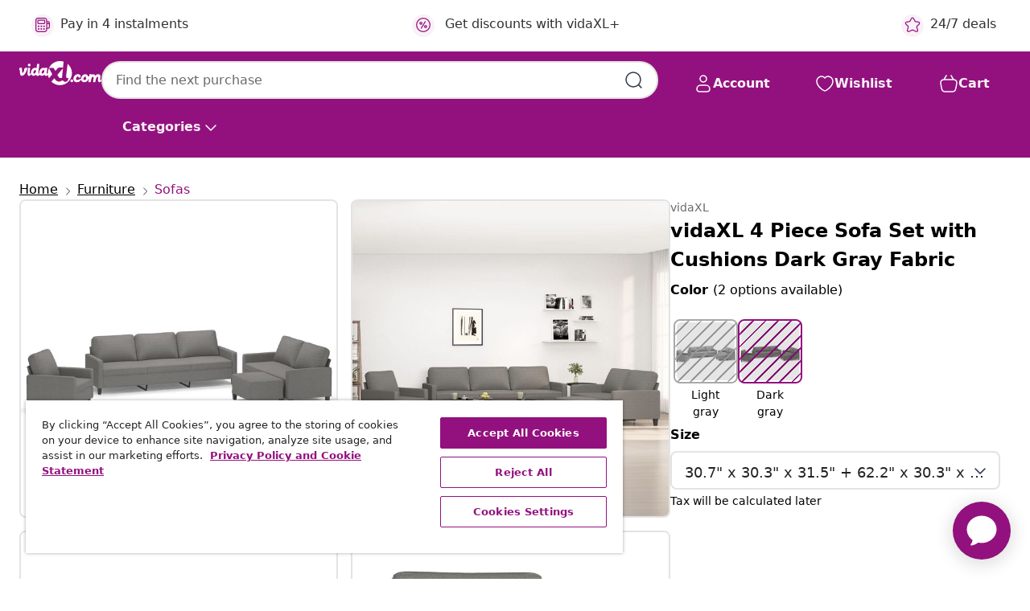

--- FILE ---
content_type: text/html;charset=UTF-8
request_url: https://www.vidaxl.com/e/vidaxl-4-piece-sofa-set-with-cushions-dark-gray-fabric/8720845662387.html
body_size: 37645
content:
 

 











 


 

























<!DOCTYPE html>
<html lang="en-us" country="us" dir="ltr">
<head>




<link rel="preload" href="/on/demandware.static/Sites-vidaxl-us-Site/-/default/dw1599f527/fonts/vidaXLfontFE.woff" as="font" crossorigin />

<style>
    @font-face {
        font-family: vidaXLfont;
        src:  url("/on/demandware.static/Sites-vidaxl-us-Site/-/default/dw1599f527/fonts/vidaXLfontFE.woff") format("woff");
        font-weight: 400;
        font-style: normal;
    }
</style>

<link rel="preload" href="/on/demandware.static/Sites-vidaxl-us-Site/-/default/dw73c57cbe/images/vidaXL_logo.svg" as="image" />


    <link rel="preload" href="/on/demandware.static/Sites-vidaxl-us-Site/-/en_US/v1767427444216/css/global-modified.css" as="style" />
    <link rel="preload" href="/on/demandware.static/Sites-vidaxl-us-Site/-/en_US/v1767427444216/css/molecules.css" as="style" />



    <link rel="preload" href="//cdn.cookielaw.org/scripttemplates/otSDKStub.js" as="script" />

<!--[if gt IE 9]><!-->
<script>//common/scripts.isml</script>
<script defer type="text/javascript" src="/on/demandware.static/Sites-vidaxl-us-Site/-/en_US/v1767427444216/js/main.js"></script>

    
        <script defer type="text/javascript" src="/on/demandware.static/Sites-vidaxl-us-Site/-/en_US/v1767427444216/js/productDetail.js"
            
            >
        </script>
    


<!--<![endif]-->
<script>
    window.SitePreferences =  {"dataDogImageAddErrorEnable":true}
</script>


<meta charset=UTF-8>

<meta http-equiv="x-ua-compatible" content="ie=edge">

<meta name="viewport" content="width=device-width, initial-scale=1">


















    



    <link rel="alternate" hreflang="sl-SI" href="https://www.vidaxl.si/e/vidaxl-sedezna-garnitura-z-blazinami-4-delna-temno-sivo-blago/8720845662387.html" >
<link rel="alternate" hreflang="pt-PT" href="https://www.vidaxl.pt/e/vidaxl-4-pcs-conjunto-de-sofas-com-almofadoes-tecido-cinzento-escuro/8720845662387.html" >
<link rel="alternate" hreflang="de-AT" href="https://www.vidaxl.at/e/vidaxl-4-tlg-sofagarnitur-mit-kissen-dunkelgrau-stoff/8720845662387.html" >
<link rel="alternate" hreflang="de-DE" href="https://www.vidaxl.de/e/vidaxl-4-tlg-sofagarnitur-mit-kissen-dunkelgrau-stoff/8720845662387.html" >
<link rel="alternate" hreflang="el-GR" href="https://www.vidaxl.gr/e/vidaxl-set-salonioy-4-temaxion-skoyro-gkri-yfasmatino-me-maksilaria/8720845662387.html" >
<link rel="alternate" hreflang="fr-FR" href="https://www.vidaxl.fr/e/vidaxl-ensemble-de-canapes-4-pcs-avec-coussins-gris-fonce-tissu/8720845662387.html" >
<link rel="alternate" hreflang="en-AU" href="https://www.vidaxl.com.au/e/vidaxl-4-piece-sofa-set-with-cushions-dark-grey-fabric/8720845662387.html" >
<link rel="alternate" hreflang="pl-PL" href="https://www.vidaxl.pl/e/vidaxl-4-czesciowy-komplet-wypoczynkowy-obity-tkanina-ciemnoszary/8720845662387.html" >
<link rel="alternate" hreflang="de-CH" href="https://de.vidaxl.ch/e/vidaxl-4-tlg-sofagarnitur-mit-kissen-dunkelgrau-stoff/8720845662387.html" >
<link rel="alternate" hreflang="fr-CH" href="https://fr.vidaxl.ch/e/vidaxl-ensemble-de-canapes-4-pcs-avec-coussins-gris-fonce-tissu/8720845662387.html" >
<link rel="alternate" hreflang="sk-SK" href="https://www.vidaxl.sk/e/vidaxl-4-dielna-sedacia-suprava-s-vankusmi-tmavosiva-latka/8720845662387.html" >
<link rel="alternate" hreflang="bg-BG" href="https://www.vidaxl.bg/e/vidaxl-komplekt-divani-ot-4-chasti-s-vazglavnitsi-tamnosiv-plat/8720845662387.html" >
<link rel="alternate" hreflang="nl-NL" href="https://www.vidaxl.nl/e/vidaxl-4-delige-loungeset-met-kussens-stof-donkergrijs/8720845662387.html" >
<link rel="alternate" hreflang="nl-BE" href="https://nl.vidaxl.be/e/vidaxl-4-delige-loungeset-met-kussens-stof-donkergrijs/8720845662387.html" >
<link rel="alternate" hreflang="fr-BE" href="https://fr.vidaxl.be/e/vidaxl-ensemble-de-canapes-4-pcs-avec-coussins-gris-fonce-tissu/8720845662387.html" >
<link rel="alternate" hreflang="sv-SE" href="https://www.vidaxl.se/e/vidaxl-soffgrupp-med-dynor-4-delar-morkgra-tyg/8720845662387.html" >
<link rel="alternate" hreflang="cs-CZ" href="https://www.vidaxl.cz/e/vidaxl-4dilna-sedaci-souprava-s-poduskami-tmave-seda-textil/8720845662387.html" >
<link rel="alternate" hreflang="da-DK" href="https://www.vidaxl.dk/e/vidaxl-sofasaet-4-dele-med-hynder-stof-morkegra/8720845662387.html" >
<link rel="alternate" hreflang="ro-RO" href="https://www.vidaxl.ro/e/vidaxl-set-de-canapele-cu-perne-4-piese-gri-inchis-textil/8720845662387.html" >
<link rel="alternate" hreflang="lv-LV" href="https://www.vidaxl.lv/e/vidaxl-cetrdaligs-divanu-komplekts-ar-spilveniem-tumsi-peleks-audums/8720845662387.html" >
<link rel="alternate" hreflang="lt-LT" href="https://www.vidaxl.lt/e/vidaxl-sofos-komplektas-su-pagalvelemis-4-daliu-pilkas-audinys/8720845662387.html" >
<link rel="alternate" hreflang="it-IT" href="https://www.vidaxl.it/e/vidaxl-set-di-divani-4-pz-con-cuscini-grigio-scuro-in-tessuto/8720845662387.html" >
<link rel="alternate" hreflang="es-ES" href="https://www.vidaxl.es/e/vidaxl-juego-de-sofas-con-cojines-4-piezas-tela-gris-oscuro/8720845662387.html" >
<link rel="alternate" hreflang="et-EE" href="https://www.vidaxl.ee/e/vidaxl-4-osaline-diivanikomplekt-patjadega-tumehall-kangas/8720845662387.html" >
<link rel="alternate" hreflang="hr-HR" href="https://www.vidaxl.hr/e/vidaxl-4-dijelni-set-sofa-s-jastucima-tamnosivi-od-tkanine/8720845662387.html" >
<link rel="alternate" hreflang="hu-HU" href="https://www.vidaxl.hu/e/vidaxl-4-reszes-sotetszurke-szovet-ulogarnitura-parnakkal/8720845662387.html" >
<link rel="alternate" hreflang="en-US" href="https://www.vidaxl.com/e/vidaxl-4-piece-sofa-set-with-cushions-dark-gray-fabric/8720845662387.html" >


 
    
        
            <meta property="og:image" content="https://www.vidaxl.com/on/demandware.static/-/Sites-vidaxl-catalog-master-sku/default/dwc175f6f5/hi-res/436/460/3153706/image_2_3153706.jpg">
        
    

    
        
            <meta property="og:image:width" content="1200px">
        
    

    
        
            <meta property="og:type" content="article">
        
    

    
        
            <meta property="og:title" content="vidaXL 4 Piece Sofa Set with Cushions Dark Gray Fabric | vidaxl-us">
        
    

    
        
            <meta property="og:image:height" content="1200px">
        
    

    
        
            
                
                <meta name="robots" content="index,follow">
            
        
        
    

    
        
            <meta property="og:url" content="https://www.vidaxl.com/e/vidaxl-4-piece-sofa-set-with-cushions-dark-gray-fabric/8720845662387.html">
        
    

    
        
            <meta property="og:description" content="This sofa set is an excellent place for chatting, reading, watching TV or just relaxing. It is meant to be a focal point in your home. Durable fabric: The fabric features a simple and clean look, and is breathable and durable.Sturdy and stable frame: The plywood and metal frame of the fabric sofa ensures sturdiness and stability. The frame of the footstool is also made of plywood.Comfortable seat experience: The sofa is highly comfortable with the thickly padded seat, armrests and back pillow.Versatile footstool: The stool is suitable for resting your feet when you lie on a sofa, or offering you an additional seat in your room. Additionally, the simple design and compact size make it ideal for almost all your living spaces.Eye-catching design: Featuring a simple yet modern design, this sofa seating is meant to be an eye-catcher in your room. Note:Each product comes with an assembly manual in the box for easy assembly.">
        
    







        <title>vidaXL 4 Piece Sofa Set with Cushions Dark Gray Fabric | vidaXL.com</title>




    
        
    
       
        <meta name="description" content="vidaXL 4 Piece Sofa Set with Cushions Dark Gray Fabric from vidaXL ► Free shipping on all products ✓ Great deals ✓ Live it up for less" />
    


    <meta name="keywords" content="sofa set, sofa sets, sofa, sofa comfort, sofa seating, tv chair, relax sofa, leisure sofa chair, armchair, fabric sofa, living room seating, upholstered sofa, couch, settee, lounge sofa, sofa with footstool" />

 

<link rel="icon" type="image/png" href="/on/demandware.static/Sites-vidaxl-us-Site/-/default/dwfa36ac64/images/favicons/favicon-196x196.png" sizes="196x196" />
<link rel="icon" type="image/png" href="/on/demandware.static/Sites-vidaxl-us-Site/-/default/dwb9a240bc/images/favicons/favicon-96x96.png" sizes="96x96" />
<link rel="icon" type="image/png" href="/on/demandware.static/Sites-vidaxl-us-Site/-/default/dw475ce797/images/favicons/favicon-32x32.png" sizes="32x32" />
<link rel="icon" type="image/png" href="/on/demandware.static/Sites-vidaxl-us-Site/-/default/dw4c8076e2/images/favicons/favicon-16x16.png" sizes="16x16" />
<link rel="icon" type="image/png" href="/on/demandware.static/Sites-vidaxl-us-Site/-/default/dw185ae6ec/images/favicons/favicon-128.png" sizes="128x128" />
<link rel="icon" type="image/png" href="/on/demandware.static/Sites-vidaxl-us-Site/-/default/dwc361b003/images/favicons/favicon-48x48.png" sizes="48x48" />
<link rel="icon" type="image/png" href="/on/demandware.static/Sites-vidaxl-us-Site/-/default/dw8e1d27e1/images/favicons/favicon-144x144.png" sizes="144x144" />
<link rel="icon" type="image/x-icon" href="/on/demandware.static/Sites-vidaxl-us-Site/-/default/dwebb3a7f8/images/favicon.ico" />

<link rel="stylesheet" href="/on/demandware.static/Sites-vidaxl-us-Site/-/en_US/v1767427444216/css/global-modified.css" />


<link rel="stylesheet" href="/on/demandware.static/Sites-vidaxl-us-Site/-/en_US/v1767427444216/css/molecules.css" />


    
        <link rel="stylesheet" href="/on/demandware.static/Sites-vidaxl-us-Site/-/en_US/v1767427444216/css/product/detail.css" />
    

    
        <link rel="stylesheet" href="/on/demandware.static/Sites-vidaxl-us-Site/-/en_US/v1767427444216/css/energyLabel.css" />
    


<script type="application/ld+json">
    {
    "@context": "https://schema.org",
    "@type": "Organization",
    "brand": {"name": "vidaXL", "@type": "Thing"}
    }
</script>

<script id="fallback-images-script" data-use-alternative-product-images="ONLY_MISSING">
    function handleImageError(img) {
        const useAlternativeProductImages = document.querySelector('#fallback-images-script').dataset.useAlternativeProductImages;
        var dataDogPreference = SitePreferences.dataDogImageAddErrorEnable;
        img.onerror = ""; // prevent infinite loop
        if (dataDogPreference && window.DD_RUM) {
            // Report the error to Datadog RUM
            window.DD_RUM.onReady(function() {
            if (window.DD_RUM && typeof window.DD_RUM.addError === 'function') {
                console.log('Reporting image load error to Datadog RUM for image:', img.src);
                window.DD_RUM.addError(new Error('Main image load error:'+img.src), {
                    source: 'image',
                    handling: 'handled',
                    imgSrc: img.src,
                    alt: img.alt || ''
                });
            }
            });
         }
        if (useAlternativeProductImages === 'ONLY_MISSING' && img.dataset.alternativeImgSrc) {
            img.src = img.dataset.alternativeImgSrc;
            img.onerror = function () {
                img.src = img.dataset.errorSrc;
                if (dataDogPreference && window.DD_RUM) {               
                    // Report secondary error to Datadog RUM
                    window.DD_RUM.onReady(function() {
                        if (window.DD_RUM && typeof window.DD_RUM.addError === 'function') {
                            console.log('Reporting alternative image load error to Datadog RUM for image:', img.dataset.alternativeImgSrc);
                            window.DD_RUM.addError(new Error('Alternative image load error:' + img.dataset.alternativeImgSrc), {
                                handling: 'handled',
                                imgSrc: img.src,
                                alt: img.alt || ''
                            });
                        }
                    });
                }
            };
        } else if (img.dataset.sourceImg) {
            if (img.dataset.altImgSrc){
                img.src = img.dataset.altImgSrc;
                img.removeAttribute('srcset');
                img.onerror = function () {
                const fallbackTried = img.dataset.fallbackTried === "true";
                if (!fallbackTried) {
                    img.dataset.fallbackTried = "true";
                    img.src = img.dataset.errorSrc;
                    if (dataDogPreference && window.DD_RUM) {
                        // Report secondary error to Datadog RUM
                        window.DD_RUM.onReady(function() {
                            if (window.DD_RUM && typeof window.DD_RUM.addError === 'function') {
                                console.log('Reporting alternative image load error to Datadog RUM for image:', img.dataset.altImgSrc);
                                window.DD_RUM.addError(new Error('Alternative image load error:' + img.dataset.altImgSrc), {
                                    handling: 'handled',
                                    imgSrc: img.src,
                                    alt: img.alt || ''
                                    });
                                }
                        });
                    }
                    img.removeAttribute('srcset');
                    img.classList.add('unavailable-image-loaded');
                } else {
                    img.onerror = null; // stop the loop
                }
            };
            }
        } 
        else if (img.dataset.errorSrc) {
            img.src = img.dataset.errorSrc;
        }
    }

    function handleBackgroundImageError(imgElement) {
        const fallbackImage = imgElement.getAttribute('data-alternative-img-src');
        const errorImage = imgElement.getAttribute('data-error-src') || '/images/product-image-unavailable.svg';

        // Determine the final image to use for <img src>
        const finalImage = (fallbackImage && fallbackImage.trim() !== '') ? fallbackImage : errorImage;

        // Apply the fallback or error image to the <img>
        imgElement.src = finalImage;
    }

// Separate function that sets the background image
function applyOverlayBackground(imgElement, imageUrl) {
    if (imageUrl && imageUrl.trim() !== '' && imageUrl !== 'null') {
        const parentDiv = imgElement.closest('div');
        if (parentDiv) {
            parentDiv.style.backgroundImage = 'var(--overlay-gradient), url('+ imageUrl +')';
        }
    }
    imgElement.classList.add('invisible');
}

</script>





<!-- Consent Mode default settings -->
<script>
    var dataLayer = dataLayer || [];
    function gtag(){dataLayer.push(arguments);}

    gtag('consent', 'default', {
    'ad_storage': 'denied',
    'analytics_storage': 'denied',
    'functionality_storage': 'denied',
    'personalization_storage': 'denied',
    'security_storage': 'denied',
    'ad_user_data': 'denied',
    'ad_personalization': 'denied',
    'wait_for_update': 500
    });
</script>





<script>
    window.dataLayer = window.dataLayer || [];
</script>


    <script async src="https://536004373.collect.igodigital.com/collect.js"> </script>
    <script>
    var _etmc = [];
    _etmc.push(["setOrgId", 536004373]);
    </script>





    
        
                <!-- Google Tag Manager -->
                <script>(function(w,d,s,l,i){w[l]=w[l]||[];w[l].push({'gtm.start':
                        new Date().getTime(),event:'gtm.js'});var f=d.getElementsByTagName(s)[0],
                    j=d.createElement(s),dl=l!='dataLayer'?'&l='+l:'';j.async=true;j.src=
                    'https://www.googletagmanager.com/gtm.js?id='+i+dl;f.parentNode.insertBefore(j,f);
                })(window,document,'script','dataLayer','GTM-T53NPDD');</script>
                <!-- End Google Tag Manager -->
        
    

    
    



    <!-- OneTrust Cookies Consent Notice start for www.vidaxl.com-->
    <script src="https://cdn.cookielaw.org/scripttemplates/otSDKStub.js" charset="UTF-8"
        data-domain-script="78256bab-0131-480e-9b35-41f4f9ae65f9" data-document-language="true" ></script>
    <script>
        function OptanonWrapper() { }
    </script>
    <!-- OneTrust Cookies Consent Notice end for www.vidaxl.com-->













	<script type="text/javascript" src="https://js.stripe.com/v3/"></script>
	
		<input type="hidden" id="stripePublicKey" value="pk_live_51QFW11RvXOilVCA37IyRxgvyTKi6Ods6NTCIRX4ipH9GYQwslF27gts4u7A706osfqIQAaxMZhT6fv0hMR5L2yNG00Ay5Ihco8" />
		<input type="hidden" id="stripeApiVersion" value="2024-06-20" />
	
	<input type="hidden" id="stripePaymentMethodsInBeta" value="" />



    <!-- Prefixbox Integration -->
<link rel="preconnect" href="https://integration.prefixbox.com/" />
<link rel="dns-prefetch" href="https://integration.prefixbox.com/" />
<link rel="preconnect" href="https://api.prefixbox.com/" />
<link rel="dns-prefetch" href="https://api.prefixbox.com/" />
<script>
    window.prefixboxAnalytics=window.prefixboxAnalytics||function(t,s,p,o){(window.pfbxQueue=window.pfbxQueue||[]).push({type:t,source:s,params:p,overrideObject:o});};
    window.prefixboxFunctions=window.prefixboxFunctions||{}; window.prefixboxCustomerFunctions=window.prefixboxCustomerFunctions||{};
</script>
<script
    id="prefixbox-integration-v2"
    async
    defer
    fetchpriority="high"
    type="text/javascript"
    src="https://integration.prefixbox.com/4dc416b4-caaa-4738-9242-5fdabfe19cbc"
> </script>
<!-- End Prefixbox Integration -->



<link rel="canonical" href="/e/vidaxl-4-piece-sofa-set-with-cushions-dark-gray-fabric/8720845662387.html"/>


<script type="text/javascript">//<!--
/* <![CDATA[ (head-active_data.js) */
var dw = (window.dw || {});
dw.ac = {
    _analytics: null,
    _events: [],
    _category: "",
    _searchData: "",
    _anact: "",
    _anact_nohit_tag: "",
    _analytics_enabled: "true",
    _timeZone: "Universal",
    _capture: function(configs) {
        if (Object.prototype.toString.call(configs) === "[object Array]") {
            configs.forEach(captureObject);
            return;
        }
        dw.ac._events.push(configs);
    },
	capture: function() { 
		dw.ac._capture(arguments);
		// send to CQ as well:
		if (window.CQuotient) {
			window.CQuotient.trackEventsFromAC(arguments);
		}
	},
    EV_PRD_SEARCHHIT: "searchhit",
    EV_PRD_DETAIL: "detail",
    EV_PRD_RECOMMENDATION: "recommendation",
    EV_PRD_SETPRODUCT: "setproduct",
    applyContext: function(context) {
        if (typeof context === "object" && context.hasOwnProperty("category")) {
        	dw.ac._category = context.category;
        }
        if (typeof context === "object" && context.hasOwnProperty("searchData")) {
        	dw.ac._searchData = context.searchData;
        }
    },
    setDWAnalytics: function(analytics) {
        dw.ac._analytics = analytics;
    },
    eventsIsEmpty: function() {
        return 0 == dw.ac._events.length;
    }
};
/* ]]> */
// -->
</script>
<script type="text/javascript">//<!--
/* <![CDATA[ (head-cquotient.js) */
var CQuotient = window.CQuotient = {};
CQuotient.clientId = 'bfns-vidaxl-us';
CQuotient.realm = 'BFNS';
CQuotient.siteId = 'vidaxl-us';
CQuotient.instanceType = 'prd';
CQuotient.locale = 'en_US';
CQuotient.fbPixelId = '325566911441958';
CQuotient.activities = [];
CQuotient.cqcid='';
CQuotient.cquid='';
CQuotient.cqeid='';
CQuotient.cqlid='';
CQuotient.apiHost='api.cquotient.com';
/* Turn this on to test against Staging Einstein */
/* CQuotient.useTest= true; */
CQuotient.useTest = ('true' === 'false');
CQuotient.initFromCookies = function () {
	var ca = document.cookie.split(';');
	for(var i=0;i < ca.length;i++) {
	  var c = ca[i];
	  while (c.charAt(0)==' ') c = c.substring(1,c.length);
	  if (c.indexOf('cqcid=') == 0) {
		CQuotient.cqcid=c.substring('cqcid='.length,c.length);
	  } else if (c.indexOf('cquid=') == 0) {
		  var value = c.substring('cquid='.length,c.length);
		  if (value) {
		  	var split_value = value.split("|", 3);
		  	if (split_value.length > 0) {
			  CQuotient.cquid=split_value[0];
		  	}
		  	if (split_value.length > 1) {
			  CQuotient.cqeid=split_value[1];
		  	}
		  	if (split_value.length > 2) {
			  CQuotient.cqlid=split_value[2];
		  	}
		  }
	  }
	}
}
CQuotient.getCQCookieId = function () {
	if(window.CQuotient.cqcid == '')
		window.CQuotient.initFromCookies();
	return window.CQuotient.cqcid;
};
CQuotient.getCQUserId = function () {
	if(window.CQuotient.cquid == '')
		window.CQuotient.initFromCookies();
	return window.CQuotient.cquid;
};
CQuotient.getCQHashedEmail = function () {
	if(window.CQuotient.cqeid == '')
		window.CQuotient.initFromCookies();
	return window.CQuotient.cqeid;
};
CQuotient.getCQHashedLogin = function () {
	if(window.CQuotient.cqlid == '')
		window.CQuotient.initFromCookies();
	return window.CQuotient.cqlid;
};
CQuotient.trackEventsFromAC = function (/* Object or Array */ events) {
try {
	if (Object.prototype.toString.call(events) === "[object Array]") {
		events.forEach(_trackASingleCQEvent);
	} else {
		CQuotient._trackASingleCQEvent(events);
	}
} catch(err) {}
};
CQuotient._trackASingleCQEvent = function ( /* Object */ event) {
	if (event && event.id) {
		if (event.type === dw.ac.EV_PRD_DETAIL) {
			CQuotient.trackViewProduct( {id:'', alt_id: event.id, type: 'raw_sku'} );
		} // not handling the other dw.ac.* events currently
	}
};
CQuotient.trackViewProduct = function(/* Object */ cqParamData){
	var cq_params = {};
	cq_params.cookieId = CQuotient.getCQCookieId();
	cq_params.userId = CQuotient.getCQUserId();
	cq_params.emailId = CQuotient.getCQHashedEmail();
	cq_params.loginId = CQuotient.getCQHashedLogin();
	cq_params.product = cqParamData.product;
	cq_params.realm = cqParamData.realm;
	cq_params.siteId = cqParamData.siteId;
	cq_params.instanceType = cqParamData.instanceType;
	cq_params.locale = CQuotient.locale;
	
	if(CQuotient.sendActivity) {
		CQuotient.sendActivity(CQuotient.clientId, 'viewProduct', cq_params);
	} else {
		CQuotient.activities.push({activityType: 'viewProduct', parameters: cq_params});
	}
};
/* ]]> */
// -->
</script>




</head>
<body>

    
        
    

    
    


<div
class="page "
data-action="Product-Show"
data-locale="en_US"
data-querystring="pid=8720845662387"
>


























 

 











 


 



























<div
    class="d-none js-auth-data"
    data-authenticated="false"
    data-registered="false"
    data-dropshipper="null"
    data-isbusinessuser="false"
>
</div>




<div class="container usp-container d-flex flex-row js-usp-row">
    <div class="col-12">
        
	
	<div class="content-asset"><!-- dwMarker="content" dwContentID="8d1ce502cdc295536b7778c4b8" -->
		<div class="usp slick-not-init" id="header-usp">
    <p class="usp-block" data-toggle="modal" data-target="#uspModal">
        <span class="usp-icons">
            <svg width="24" height="24" viewBox="0 0 24 24" fill="none"
                xmlns="http://www.w3.org/2000/svg">
                <path
                    d="M9.13784 4.72433C10.0591 2.8819 10.5197 1.96069 11.143 1.66508C11.6854 1.40782 12.3146 1.40782 12.8571 1.66508C13.4804 1.96069 13.941 2.88191 14.8622 4.72434L15.2215 5.4429C15.5059 6.01177 15.6481 6.29621 15.8562 6.51399C16.0403 6.70676 16.2612 6.86077 16.5058 6.96694C16.782 7.08689 17.0981 7.12201 17.7302 7.19225L18.0564 7.22849C20.2646 7.47385 21.3687 7.59653 21.8677 8.10561C22.3013 8.54802 22.5055 9.16639 22.4205 9.78001C22.3227 10.4861 21.5086 11.242 19.8805 12.7539L19.5361 13.0736C18.9804 13.5897 18.7025 13.8477 18.5419 14.1604C18.4 14.4368 18.3244 14.7424 18.3211 15.0531C18.3174 15.4046 18.4446 15.7671 18.699 16.4921V16.4921C19.5294 18.8587 19.9446 20.042 19.673 20.7338C19.4374 21.3339 18.927 21.7836 18.3021 21.9418C17.5816 22.1241 16.4767 21.5717 14.267 20.4668L13.4311 20.0489C12.9064 19.7865 12.644 19.6553 12.3688 19.6037C12.1251 19.558 11.8749 19.558 11.6312 19.6037C11.356 19.6553 11.0937 19.7865 10.5689 20.0489L9.73299 20.4668C7.52325 21.5717 6.41838 22.1241 5.69791 21.9418C5.07298 21.7836 4.56261 21.3339 4.32703 20.7338C4.05543 20.042 4.47062 18.8587 5.30101 16.4921V16.4921C5.55541 15.7671 5.68261 15.4046 5.67891 15.0531C5.67565 14.7424 5.60005 14.4368 5.45811 14.1604C5.29751 13.8477 5.01964 13.5897 4.46388 13.0736L4.11954 12.7539C2.49141 11.242 1.67734 10.4861 1.57953 9.78001C1.49453 9.16639 1.69867 8.54802 2.13229 8.10561C2.63127 7.59653 3.73538 7.47385 5.9436 7.22849L6.26976 7.19225C6.90189 7.12201 7.21795 7.08689 7.49423 6.96694C7.73879 6.86077 7.95965 6.70676 8.14383 6.51399C8.35189 6.29621 8.49411 6.01178 8.77855 5.44291L9.13784 4.72433Z"
                    stroke="var(--color-plum-500, #93117e)" stroke-width="1.5"
                    stroke-linecap="round"
                    stroke-linejoin="round" />
            </svg>
        </span>
        <span>24/7 deals</span>
    </p>
    <p class="usp-block" data-toggle="modal" data-target="#uspModal">
        <span class="usp-icons">
            <svg width="24" height="24" viewBox="0 0 24 24" fill="none"
                xmlns="http://www.w3.org/2000/svg">
                <path
                    d="M10 19H14M10 19C10 20.6569 8.65685 22 7 22C5.34315 22 4 20.6569 4 19M10 19C10 17.3431 8.65685 16 7 16C5.34315 16 4 17.3431 4 19M14 19C14 20.6569 15.3431 22 17 22C18.6569 22 20 20.6569 20 19M14 19C14 17.3431 15.3431 16 17 16C18.6569 16 20 17.3431 20 19M20 19V19C21.6569 19 23 17.6569 23 16V6.8C23 5.11984 23 4.27976 22.673 3.63803C22.3854 3.07354 21.9265 2.6146 21.362 2.32698C20.7202 2 19.8802 2 18.2 2H15.8C14.1198 2 13.2798 2 12.638 2.32698C12.0735 2.6146 11.6146 3.07354 11.327 3.63803C11 4.27976 11 5.11984 11 6.8V7.8C11 8.9201 11 9.48016 10.782 9.90798C10.5903 10.2843 10.2843 10.5903 9.90798 10.782C9.48016 11 8.92011 11 7.8 11H1.5M4 19V19C3.06812 19 2.60218 19 2.23463 18.8478C1.74458 18.6448 1.35523 18.2554 1.15224 17.7654C1 17.3978 1 16.9319 1 16V12.7727C1 12.1129 1 11.783 1.05245 11.4623C1.09902 11.1775 1.17626 10.8987 1.28282 10.6306C1.40284 10.3286 1.57257 10.0457 1.91205 9.47992L2.13566 9.10723C2.8155 7.97416 3.15542 7.40763 3.62342 6.99611C4.03758 6.63195 4.52256 6.35736 5.04791 6.18958C5.64157 6 6.30225 6 7.62362 6H11"
                    stroke="var(--color-plum-500, #93117e)" stroke-width="1.5"
                    stroke-linecap="round" stroke-linejoin="round" />
            </svg>
        </span>
        <span>Free delivery</span>
    </p>
    <p class="usp-block" data-toggle="modal" data-target="#uspModal">
        <span class="usp-icons">
            <svg width="24" height="24" viewBox="0 0 24 24" fill="none"
                xmlns="http://www.w3.org/2000/svg">
                <path
                    d="M6.5 14C6.5 14.2761 6.27614 14.5 6 14.5C5.72386 14.5 5.5 14.2761 5.5 14M6.5 14C6.5 13.7239 6.27614 13.5 6 13.5C5.72386 13.5 5.5 13.7239 5.5 14M6.5 14H5.5M6.5 18C6.5 18.2761 6.27614 18.5 6 18.5C5.72386 18.5 5.5 18.2761 5.5 18M6.5 18C6.5 17.7239 6.27614 17.5 6 17.5C5.72386 17.5 5.5 17.7239 5.5 18M6.5 18H5.5M10.5 14C10.5 14.2761 10.2761 14.5 10 14.5C9.72386 14.5 9.5 14.2761 9.5 14M10.5 14C10.5 13.7239 10.2761 13.5 10 13.5C9.72386 13.5 9.5 13.7239 9.5 14M10.5 14H9.5M10.5 18C10.5 18.2761 10.2761 18.5 10 18.5C9.72386 18.5 9.5 18.2761 9.5 18M10.5 18C10.5 17.7239 10.2761 17.5 10 17.5C9.72386 17.5 9.5 17.7239 9.5 18M10.5 18H9.5M14.5 14C14.5 14.2761 14.2761 14.5 14 14.5C13.7239 14.5 13.5 14.2761 13.5 14M14.5 14C14.5 13.7239 14.2761 13.5 14 13.5C13.7239 13.5 13.5 13.7239 13.5 14M14.5 14H13.5M14.5 18C14.5 18.2761 14.2761 18.5 14 18.5C13.7239 18.5 13.5 18.2761 13.5 18M14.5 18C14.5 17.7239 14.2761 17.5 14 17.5C13.7239 17.5 13.5 17.7239 13.5 18M14.5 18H13.5M22 10H18M18 7H18.8C19.9201 7 20.4802 7 20.908 7.21799C21.2843 7.40973 21.5903 7.71569 21.782 8.09202C22 8.51984 22 9.07989 22 10.2V13.8C22 14.9201 22 15.4802 21.782 15.908C21.5903 16.2843 21.2843 16.5903 20.908 16.782C20.4802 17 19.9201 17 18.8 17H18M6.6 10H13.4C13.9601 10 14.2401 10 14.454 9.89101C14.6422 9.79513 14.7951 9.64215 14.891 9.45399C15 9.24008 15 8.96005 15 8.4V6.6C15 6.03995 15 5.75992 14.891 5.54601C14.7951 5.35785 14.6422 5.20487 14.454 5.10899C14.2401 5 13.9601 5 13.4 5H6.6C6.03995 5 5.75992 5 5.54601 5.10899C5.35785 5.20487 5.20487 5.35785 5.10899 5.54601C5 5.75992 5 6.03995 5 6.6V8.4C5 8.96005 5 9.24008 5.10899 9.45399C5.20487 9.64215 5.35785 9.79513 5.54601 9.89101C5.75992 10 6.03995 10 6.6 10ZM6.8 22H13.2C14.8802 22 15.7202 22 16.362 21.673C16.9265 21.3854 17.3854 20.9265 17.673 20.362C18 19.7202 18 18.8802 18 17.2V6.8C18 5.11984 18 4.27976 17.673 3.63803C17.3854 3.07354 16.9265 2.6146 16.362 2.32698C15.7202 2 14.8802 2 13.2 2H6.8C5.11984 2 4.27976 2 3.63803 2.32698C3.07354 2.6146 2.6146 3.07354 2.32698 3.63803C2 4.27976 2 5.11984 2 6.8V17.2C2 18.8802 2 19.7202 2.32698 20.362C2.6146 20.9265 3.07354 21.3854 3.63803 21.673C4.27976 22 5.11984 22 6.8 22Z"
                    stroke="var(--color-plum-500, #93117e)" stroke-width="1.5"
                    stroke-linecap="round"
                    stroke-linejoin="round" />
            </svg>
        </span>
        <span>Pay in 4 instalments</span>
    </p>
  <p class="usp-block" data-toggle="modal" data-target="#uspModal">
        <span class="usp-icons">
            <svg width="24" height="24" viewBox="0 0 24 24" fill="none"
                xmlns="http://www.w3.org/2000/svg">
                <path
                    d="M14.9999 7L8.99988 17M22 12C22 17.5228 17.5228 22 12 22C6.47715 22 2 17.5228 2 12C2 6.47715 6.47715 2 12 2C17.5228 2 22 6.47715 22 12ZM9.99988 9.5C9.99988 10.3284 9.32831 11 8.49988 11C7.67145 11 6.99988 10.3284 6.99988 9.5C6.99988 8.67157 7.67145 8 8.49988 8C9.32831 8 9.99988 8.67157 9.99988 9.5ZM16.9999 14.5C16.9999 15.3284 16.3283 16 15.4999 16C14.6715 16 13.9999 15.3284 13.9999 14.5C13.9999 13.6716 14.6715 13 15.4999 13C16.3283 13 16.9999 13.6716 16.9999 14.5Z"
                    stroke="var(--color-plum-500, #93117e)" stroke-width="1.5"
                    stroke-linecap="round"
                    stroke-linejoin="round" />
            </svg>
        </span>
        <span>Get discounts with vidaXL+</span>
    </p>
    
</div>
	</div> <!-- End content-asset -->



        <div class="modal fade p-0 custom-modal" id="uspModal" tabindex="-1" role="dialog" aria-labelledby="uspModal">
            <div class="modal-dialog" role="document">
                <div class="modal-content">
                    <div>
                        <div class="modal-header-usp">
                            <p class="modal-title-usp">Why choose vidaXL?
                                
<button 
    class="vbtn text-base btn-neutral transparent pill btn-semantic font-weight-semibold"
    type="button"
    
        data-dismiss="modal"
        
        
        
        
        
        
        aria-label="Close Menu"
        
        name="button"
        >

        

        
    
         
            
                <img class="" src="/on/demandware.static/Sites-vidaxl-us-Site/-/default/dwf91dca15/images/svg/common/cross.svg"
                    alt="Clear search keywords" width="24px"
                    height="24px">
            
        

        

        

        

    

    

</button>
                            </p>
                        </div>
                    </div>
                    <div class="usp-layout">
                        







<div class="templatePage" id="headerusp">
<div class="experience-region experience-main"><div class="experience-component experience-custom_layouts-headerUSP">

<div class="mobile-2r-2c">
    <div class="usp-row">
        <div class="region usp-section"><div class="experience-component experience-custom_assets-usp">
























 

 











 


 























<div class="modal-body-usp row">
    <div class="popup-usp">
        <div class="usp-main">
            <div class="usp-icon">
                <img src="/on/demandware.static/Sites-vidaxl-us-Site/-/default/dw3701e258/images/svg/usp/star.svg" alt="usp icon" width="100%" height="100%"/>
            </div>
            <div class="row-des">
                <p class="text-base font-weight-bold title">24/7 deals</p>
                <p class="description">Find the best deals &amp; discounted products every day at vidaXL!</p>
            </div>
        </div>
        
            

<a
class="btn-neutral outlined text-base font-weight-semibold vbtn text-base "

href="https://www.vidaxl.com/cms-coupon-code.html"
target="_self"
tabindex="0"
title="button" role="button"
aria-label="button"






>




<span class="btn-text">Go to deals</span>



</a>
        
    </div>
</div></div></div>
        <div class="region usp-section"><div class="experience-component experience-custom_assets-usp">
























 

 











 


 























<div class="modal-body-usp row">
    <div class="popup-usp">
        <div class="usp-main">
            <div class="usp-icon">
                <img src="/on/demandware.static/Sites-vidaxl-us-Site/-/default/dw65001b82/images/svg/usp/truck.svg" alt="usp icon" width="100%" height="100%"/>
            </div>
            <div class="row-des">
                <p class="text-base font-weight-bold title">Free delivery</p>
                <p class="description">Enjoy free home deliveries for all items, big or small!</p>
            </div>
        </div>
        
    </div>
</div></div></div>
        <div class="region usp-section"><div class="experience-component experience-custom_assets-usp">
























 

 











 


 























<div class="modal-body-usp row">
    <div class="popup-usp">
        <div class="usp-main">
            <div class="usp-icon">
                <img src="/on/demandware.static/Sites-vidaxl-us-Site/-/default/dwceb0a0c7/images/svg/usp/pos.svg" alt="usp icon" width="100%" height="100%"/>
            </div>
            <div class="row-des">
                <p class="text-base font-weight-bold title">Pay in 4 instalments</p>
                <p class="description">At vidaXL, you can get your favourite product right away and pay in instalments with Klarna!</p>
            </div>
        </div>
        
    </div>
</div></div></div>
        <div class="region usp-section"><div class="experience-component experience-custom_assets-usp">
























 

 











 


 























<div class="modal-body-usp row">
    <div class="popup-usp">
        <div class="usp-main">
            <div class="usp-icon">
                <img src="/on/demandware.static/Sites-vidaxl-us-Site/-/default/dw3754a9de/images/svg/usp/procent-circle.svg" alt="usp icon" width="100%" height="100%"/>
            </div>
            <div class="row-des">
                <p class="text-base font-weight-bold title">Get discounts with vidaXL+</p>
                <p class="description">Opt in with your account today and watch your vidaXL+ points grow. The more you shop, the bigger the discounts you can unlock!</p>
            </div>
        </div>
        
            

<a
class="btn-neutral outlined text-base font-weight-semibold vbtn text-base "

href="https://www.vidaxl.com/loyalty-vidaXL.html"
target="_self"
tabindex="0"
title="button" role="button"
aria-label="button"






>




<span class="btn-text">Create an account</span>



</a>
        
    </div>
</div></div></div>
    </div>
</div></div></div>
</div>




                    </div>
                </div>
            </div>
        </div>
    </div>
    <div class="search-tooltip d-none">
        <span class="tooltip">Please enter a search term</span>
    </div>
    
</div>
<header id="header" class="bg-primary sticky-top js-navigation header-wrapper pdp">
    <div class="header-container container-max-width">
        <nav class="d-block">
            <div class="row js-nav-row bg-primary hide-search-desktop header-nav-row flex-nowrap d-xl-flex">
                <button class="vbtn btn-base js-navbar-toggler navbar-toggler d-desktop-none" type="button"
                    aria-controls="sg-navbar-collapse" aria-expanded="false" aria-label="Toggle navigation">
                    <div class="nav-toggle d-inline-block">
                        <div class="nav-navicon">
                            <img class="menu-icon" src="/on/demandware.static/Sites-vidaxl-us-Site/-/default/dwe8083315/images/svg/common/menu.svg"
                                alt=" menu" width="24" height="24">
                        </div>
                    </div>
                </button>
                <a id="logo" class="col justify-content-center align-content-center notranslate menu-logo"
                    href="/" title="vidaXL Home">
                    <img class="svg logo text-primary" src="/on/demandware.static/Sites-vidaxl-us-Site/-/default/dw73c57cbe/images/vidaXL_logo.svg"
                        alt="vidaXL Home" width="100%" height="100%">

                    <img class="svg logo text-primary mobile-sticky-logo"
                        src="/on/demandware.static/Sites-vidaxl-us-Site/-/default/dwc8a1783d/images/svg/common/vidaXL_logo_white.svg" alt="vidaXL Home" width="100%" height="100%">
                </a>
                <div
                    class="d-none d-desktop-none categories-button-block js-categories-button-block header-categorie-links">
                    
<button 
    class="vbtn text-base btn-base pill js-toggle-navigation js-bottom-menu-item font-weight-semibold"
    type="button"
    
        
        
        
        
        
        
        
        aria-label="Categories"
        
        name="button"
        >

        

        
    
        

        

        

        
            <span class="btn-text">Categories</span>
        

    

     
           
            
                <svg width="24" height="24" viewBox="0 0 24 24" fill="none" xmlns="http://www.w3.org/2000/svg">
                    <path d="M10 6L16 12L10 18" stroke-width="1.5" stroke-linecap="round" stroke-linejoin="round"/>
                </svg>
            
            
            
    

</button>
                </div>
                <div class="col px-0 d-none d-desktop-block">
                    






























 

 











 


 























<div class="site-search w-100 search-bar">
    <form role="search" action="/catalogsearch/result" method="get" name="simpleSearch" class="h-100">

        <div class="input-group search-input-container">
            <input class="search-field horizontal-shake-animation flex-fill text-input text-base fint-weight-regular"
    type="text"
    name="q"
    value=""
    enterkeyhint="search"
    placeholder="Find the next purchase"
    role="combobox"
    aria-describedby="search-assistive-text"
    aria-haspopup="listbox"
    maxlength="100"
    aria-owns="search-results"
    aria-expanded="false"
    aria-autocomplete="list"
    aria-activedescendant=""
    aria-controls="search-results"
    aria-label="Enter Keyword or Item No."
    autocomplete="off"
/>

            
<button 
    class="vbtn text-base btn-semantic d-none reset-button horizontal-shake-animation pill btn-base outlined"
    type="button"
    
        
        
        
        
        
        
        
        aria-label="Clear search keywords"
        
        name="button"
        >

        

        
    
         
            
                <img class="" src="/on/demandware.static/Sites-vidaxl-us-Site/-/default/dwf91dca15/images/svg/common/cross.svg"
                    alt="Clear search keywords" width="24px"
                    height="24px">
            
        

        

        

        

    

    

</button>
            
<button 
    class="vbtn text-base btn-semantic search-button horizontal-shake-animation pill btn-base outlined"
    type="button"
    
        
        
        
        
        
        
        
        aria-label="Submit search keywords"
        
        name="search-button"
        >

        

        
    
         
            
                <img class="" src="/on/demandware.static/Sites-vidaxl-us-Site/-/default/dwef6fbdcf/images/svg/common/search.svg"
                    alt="Search Icon" width="24px"
                    height="24px">
            
        

        

        

        

    

    

</button>

            <div class="suggestions-wrapper w-100 mt-1"
                data-url="/on/demandware.store/Sites-vidaxl-us-Site/en_US/SearchServices-GetSuggestions?q=">
                
























 

 











 


 






















<div class="flex-column suggestions presearch-suggestions border-0 shadow-lg" style="display: none">
    <div class="recentsearchDisplay">
        <div class="font-weight-bold text-sm search-sug-header">Your recent searches </div>
        <div class="recentSearchesShow" id="recentSearchesShowID" data-no-recent-search-message="No recent searches available"></div>
    </div>

    

    

    
    <p class="text-sm font-weight-bold search-sug-header popularsearchDisplay">Popular searches</p>
    <div class="flex-row attribute-chips chip-items">
       
            <div class="chip-item-container">
                

<a
class="btn-tab horizontal attribute-chip chip-item text-base font-weight-regular vbtn text-base "

href="/catalogsearch/result?q=radiator%20cover"
target="_self"
tabindex="0"
title="radiator cover" role="button"
aria-label="radiator cover"






>




<span class="btn-text">radiator cover</span>



</a>
            </div>
        
            <div class="chip-item-container">
                

<a
class="btn-tab horizontal attribute-chip chip-item text-base font-weight-regular vbtn text-base "

href="/catalogsearch/result?q=coffee%20tables%20with%20storage"
target="_self"
tabindex="0"
title="coffee tables with storage" role="button"
aria-label="coffee tables with storage"






>




<span class="btn-text">coffee tables with storage</span>



</a>
            </div>
        
            <div class="chip-item-container">
                

<a
class="btn-tab horizontal attribute-chip chip-item text-base font-weight-regular vbtn text-base "

href="/catalogsearch/result?q=floating%20console"
target="_self"
tabindex="0"
title="floating console" role="button"
aria-label="floating console"






>




<span class="btn-text">floating console</span>



</a>
            </div>
        
            <div class="chip-item-container">
                

<a
class="btn-tab horizontal attribute-chip chip-item text-base font-weight-regular vbtn text-base "

href="/catalogsearch/result?q=shoe%20rack"
target="_self"
tabindex="0"
title="shoe rack" role="button"
aria-label="shoe rack"






>




<span class="btn-text">shoe rack</span>



</a>
            </div>
        
            <div class="chip-item-container">
                

<a
class="btn-tab horizontal attribute-chip chip-item text-base font-weight-regular vbtn text-base "

href="/catalogsearch/result?q=acacia"
target="_self"
tabindex="0"
title="acacia" role="button"
aria-label="acacia"






>




<span class="btn-text">acacia</span>



</a>
            </div>
        
            <div class="chip-item-container">
                

<a
class="btn-tab horizontal attribute-chip chip-item text-base font-weight-regular vbtn text-base "

href="/catalogsearch/result?q=bistro%20table"
target="_self"
tabindex="0"
title="bistro table" role="button"
aria-label="bistro table"






>




<span class="btn-text">bistro table</span>



</a>
            </div>
        
            <div class="chip-item-container">
                

<a
class="btn-tab horizontal attribute-chip chip-item text-base font-weight-regular vbtn text-base "

href="/catalogsearch/result?q=chest"
target="_self"
tabindex="0"
title="chest" role="button"
aria-label="chest"






>




<span class="btn-text">chest</span>



</a>
            </div>
        
            <div class="chip-item-container">
                

<a
class="btn-tab horizontal attribute-chip chip-item text-base font-weight-regular vbtn text-base "

href="/catalogsearch/result?q=coffee%20table%20trunks"
target="_self"
tabindex="0"
title="coffee table trunks" role="button"
aria-label="coffee table trunks"






>




<span class="btn-text">coffee table trunks</span>



</a>
            </div>
        
            <div class="chip-item-container">
                

<a
class="btn-tab horizontal attribute-chip chip-item text-base font-weight-regular vbtn text-base "

href="/catalogsearch/result?q=dining%20counter%20high%20table"
target="_self"
tabindex="0"
title="dining counter high table" role="button"
aria-label="dining counter high table"






>




<span class="btn-text">dining counter high table</span>



</a>
            </div>
        
            <div class="chip-item-container">
                

<a
class="btn-tab horizontal attribute-chip chip-item text-base font-weight-regular vbtn text-base "

href="/catalogsearch/result?q=dining%20counter%20high%20table%20legs"
target="_self"
tabindex="0"
title="dining counter high table legs" role="button"
aria-label="dining counter high table legs"






>




<span class="btn-text">dining counter high table legs</span>



</a>
            </div>
        
    </div>
    
</div>
            </div>
        </div>
        <input type="hidden" id="searchUrl" value="/catalogsearch/result" />
    </form>
</div>
                    <div class="row js-search-bottom-menu">
                        <div class="col d-flex">
                            <div class="header-categorie-links">
                                
<button 
    class="vbtn text-base btn-base pill js-toggle-navigation js-bottom-menu-item font-weight-semibold ${isServerError ? 'd-none' : ''}"
    type="button"
    
        
        
        
        
        
        
        
        aria-label="Categories"
        
        name="button"
        >

        

        
    
        

        

        

        
            <span class="btn-text">Categories</span>
        

    

     
           
            
                <svg width="24" height="24" viewBox="0 0 24 24" fill="none" xmlns="http://www.w3.org/2000/svg">
                    <path d="M10 6L16 12L10 18" stroke-width="1.5" stroke-linecap="round" stroke-linejoin="round"/>
                </svg>
            
            
            
    

</button>

                                <!-- Placeholder -->
                            </div>
                                
























 

 











 


 






















                           
                        </div>
                        
                    </div>
                </div>
                <div class="ml-auto header-search d-flex">
                    <div
                        class="d-flex d-desktop-none header-icon toggle-search-button cursor-pointer js-mobile-sticky-search">
                        
<button 
    class="vbtn text-base vbtn text-base btn-base pill font-weight-semibold"
    type="button"
    
        
        
        
        
        
        
        
        aria-label="Submit search keywords"
        
        name="button"
        >

        

        
    
         
            
                <img class="" src="/on/demandware.static/Sites-vidaxl-us-Site/-/default/dwd4d114fc/images/svg/common/search-icon-white.svg"
                    alt="Search Icon" width="24px"
                    height="24px">
            
        

        

        

        

    

    

</button>
                    </div>
                    



























 

 











 


 






















<div class="d-flex my-account-button js-my-account js-flyout-toggle" data-user="{&quot;email&quot;:null,&quot;id&quot;:&quot;ac10NOJao2UZNCOVpJOBBrZkAf&quot;,&quot;subscriptionStatus&quot;:&quot;unsubscribed&quot;}">
    <div class="flyout-wrapper my-account-flyout">
        <div class="flyout w-100 shadow-lg full-width-mobile">
    <span class="flyout-close js-flyout-close">
        <img class="close-icon" src="/on/demandware.static/Sites-vidaxl-us-Site/-/default/dwf91dca15/images/svg/common/cross.svg" alt="account-flyout-close" width="100%" height="100%" >
    </span>
    
    <ul class="base-list d-flex flex-column" role="listbox">
        <li class="d-flex text-sm font-weight-regular">
            <a href="/on/demandware.store/Sites-vidaxl-us-Site/en_US/Account-Overview" class="w-100 list-content">
                <div class="list-front">
                    <span>Account overview</span>
                </div>
            </a>
        </li>

         
            <li class="d-flex text-sm font-weight-regular">
                <a href="/account/orders" class="w-100 list-content">
                    <div class="list-front">
                        <span>My orders</span>
                    </div>
                </a>
            </li>
        

        <li class="d-flex text-sm font-weight-regular">
            <a href="/account/details" class="w-100 list-content">
                <div class="list-front">
                    <span>Account details</span>
                </div>
            </a>
        </li>

        <li class="d-flex text-sm font-weight-regular logout-link">
            <a href="/on/demandware.store/Sites-vidaxl-us-Site/en_US/Login-Logout" class="w-100 js-logout-button list-content">
                <div class="list-front">
                    <span>Log out</span>
                </div>
            </a>
        </li>
    </ul>

    <span class="flyout-drag-to-close">
        <span class="point"></span>
        <span class="point"></span>
        <span class="point"></span>
    </span>
</div>
    </div>
    <div class="d-flex header-icon bg-transparent text-base js-wrapper-toggler account-button order-notification with-animation js-account-button-notification  " data-login-get-url="https://www.vidaxl.com/account/login">
        
<button 
    class="vbtn text-base btn-base pill js-account-but-icon font-weight-semibold"
    type="button"
    
        
        
        
        
        
        
        
        aria-label="Account"
        
        name="button"
        >

        

        
    
         
            
                <img class="" src="/on/demandware.static/Sites-vidaxl-us-Site/-/default/dw46db52e4/images/svg/common/user.svg"
                    alt="Account Icon" width="24px"
                    height="24px">
            
        

        

        

        
            <span class="btn-text">Account</span>
        

    

    

</button>
    </div>
</div>
<div class="sfmcAbandonedBrowse" data-pid="false" ></div>
<div class="sfmcEinsteinRecommendation" data-pid="false" ></div>

                    
























 

 











 


 

























<div class="d-flex wishlist-btn-wrapper">
    <div class="wishlist-btn-header header-icon bg-transparent d-flex text-decoration-none">
        

<a
class="btn-base pill font-weight-semibold vbtn text-base "

href="/account/wishlist"
target="_self"
tabindex="0"
title="Wishlist" role="button"
aria-label="Wishlist"






>



<img src="/on/demandware.static/Sites-vidaxl-us-Site/-/default/dw0ee59f80/images/svg/common/heart.svg" alt="Wishlist Icon" width="24px" height="24px"/>




<span class="btn-text">Wishlist</span>



</a> 
        <span class="wishlist-count js-wishlist-count text-sm font-weight-regular ">0.0</span>
    </div>
</div>
                    <div class="minicart d-flex js-header-cart" data-action-url="/on/demandware.store/Sites-vidaxl-us-Site/en_US/Cart-MiniCartShow">
                        
























 

 











 


 























<div class="minicart-total bg-transparent header-icon">
    
        <div class="flyout-wrapper empty-cart-flyout-wrapper">
            <div class="minicart-flyout w-100 shadow-lg full-width-mobile">
    <span class="flyout-close js-flyout-close">
         <img class="close-icon" src="/on/demandware.static/Sites-vidaxl-us-Site/-/default/dwf91dca15/images/svg/common/cross.svg" alt="empty-cart-close" width="100%" height="100%">
    </span>

    <div class="flyout-section px-0 mb-0 d-flex flex-column text-center" role="listbox">
        <p class="text-md font-weight-bold empty-cart-title">Your shopping cart is empty </p>
        <div class="font-weight-regular text-base">Let's get some products in here!</div>
        <div class="empty-cart-image"> 
             <img class="empty-cart-icon lazyload aspect-ratio-3x2" src="/on/demandware.static/Sites-vidaxl-us-Site/-/default/dw1ea849c9/images/svg/common/emptycart-icon.svg" alt="empty-cart" width="100%" height="100%">
        </div>
    </div>


    <span class="flyout-drag-to-close">
        <span class="point"></span>
        <span class="point"></span>
        <span class="point"></span>
    </span>
</div>
        </div>
    

    

<a
class="btn-base pill minicart-link font-weight-semibold vbtn text-base empty-cart"

href="https://www.vidaxl.com/cart"
target="_self"
tabindex="0"
title="Cart" role="button"
aria-label="Cart"






>



<img src="/on/demandware.static/Sites-vidaxl-us-Site/-/default/dw8b8c1774/images/svg/common/shopping-basket.svg" alt="Cart Icon" width="24px" height="24px"/>




<span class="btn-text">Cart</span>



</a> 
    <span class="minicart-quantity text-sm font-weight-regular  d-none">
        0
    </span>
</div>
<div class="popover popover-bottom"></div>
                    </div>
                    
<div class="cart-notification-modal" id="basketNotification" role="dialog"
    aria-labelledby="basketNotification">
    <div class="minicart-flyout shadow-lg full-width-mobile notification-flyout js-notification-flyout popup">
        <div class="flyout-section mb-0 d-flex flex-column add-all-to-cart-modal">
            <div class="empty-cart-image">
                <img class="empty-cart-icon lazyload aspect-ratio-3x2"
                    src="/on/demandware.static/Sites-vidaxl-us-Site/-/default/dw629abb89/images/svg/common/empty-state-wishlist-illustration.svg"
                    alt="empty-cart" width="100%" height="100%">
                <span class="notification-flyout-close js-flyout-close">
                    
<button 
    class="vbtn text-base close-icon js-wishlist-close-icon"
    type="button"
    
        
        
        
        
        
        
        
        aria-label="null"
        
        name="button"
        >

        

        
    
         
            
                <img class="" src="/on/demandware.static/Sites-vidaxl-us-Site/-/default/dwf91dca15/images/svg/common/cross.svg"
                    alt="null" width="auto"
                    height="auto">
            
        

        

        

        

    

    

</button>
                </span>
            </div>
            <div class="js-notification-message text-md font-weight-bold empty-cart-title" data-product-msg="Product added to cart"></div>
            
            

<a
class="vbtn-success pill go-to-cart-btn font-weight-semibold vbtn text-base "

href="/cart"
target="_self"
tabindex="-1"
title="Button" role="button"
aria-label="Button"






>




<span class="btn-text">Go to cart</span>



</a>
        </div>
    </div>
</div>


























 

 











 


 
























<div class="snackbar popup addtocart-error-notification error ">
	<div class="snackbar-header">
		<span class="snackbar-icon"><img class="null" src="/on/demandware.static/Sites-vidaxl-us-Site/-/default/dw89cefcd5/images/svg/common/alert-triangle-white.svg" alt="null"
				width="null" height="null"/></span>
		
<button 
    class="vbtn text-base pill btn-semantic selected snackbar-icon close-button undo js-snakbar-dismiss-btn"
    type="button"
    
        
        
        
        
        
        
        
        aria-label="null"
        
        name="button"
        >

        

        
    
         
            
                <img class="" src="/on/demandware.static/Sites-vidaxl-us-Site/-/default/dw2cc0dd11/images/svg/common/cross-white-icon.svg"
                    alt="null" width="auto"
                    height="auto">
            
        

        

        

        

    

    

</button>
	</div>
	<div class="snackbar-content">
		<p class="text-md font-weight-bold snackbar-text"></p>
	</div>
	

	

	<div class="snackbar-actions">
		
	</div>
</div>
                </div>
            </div>

            <div class="row header-mobile-search  ">
                <div class="d-desktop-none search-mobile">
                    <div class="js-back-row d-none">
                        <div class="js-back-button">
                            
<button 
    class="vbtn text-base btn-base btn-semantic mobile-search-back-btn font-weight-semibold"
    type="button"
    
        
        
        
        
        
        
        
        aria-label="Button"
        
        name="button"
        >

        

        
    
        

        

        

        

    

     
           
            
                <svg width="24" height="24" viewBox="0 0 24 24" fill="none" xmlns="http://www.w3.org/2000/svg">
                    <path d="M10 6L16 12L10 18" stroke-width="1.5" stroke-linecap="round" stroke-linejoin="round"/>
                </svg>
            
            
            
    

</button>
                        </div>
                    </div>
                    






























 

 











 


 























<div class="site-search w-100 search-bar">
    <form role="search" action="/catalogsearch/result" method="get" name="simpleSearch" class="h-100">

        <div class="input-group search-input-container">
            <input class="search-field horizontal-shake-animation flex-fill text-input text-base fint-weight-regular"
    type="text"
    name="q"
    value=""
    enterkeyhint="search"
    placeholder="Find the next purchase"
    role="combobox"
    aria-describedby="search-assistive-text"
    aria-haspopup="listbox"
    maxlength="100"
    aria-owns="search-results"
    aria-expanded="false"
    aria-autocomplete="list"
    aria-activedescendant=""
    aria-controls="search-results"
    aria-label="Enter Keyword or Item No."
    autocomplete="off"
/>

            
<button 
    class="vbtn text-base btn-semantic d-none reset-button horizontal-shake-animation pill btn-base outlined"
    type="button"
    
        
        
        
        
        
        
        
        aria-label="Clear search keywords"
        
        name="button"
        >

        

        
    
         
            
                <img class="" src="/on/demandware.static/Sites-vidaxl-us-Site/-/default/dwf91dca15/images/svg/common/cross.svg"
                    alt="Clear search keywords" width="24px"
                    height="24px">
            
        

        

        

        

    

    

</button>
            
<button 
    class="vbtn text-base btn-semantic search-button horizontal-shake-animation pill btn-base outlined"
    type="button"
    
        
        
        
        
        
        
        
        aria-label="Submit search keywords"
        
        name="search-button"
        >

        

        
    
         
            
                <img class="" src="/on/demandware.static/Sites-vidaxl-us-Site/-/default/dwef6fbdcf/images/svg/common/search.svg"
                    alt="Search Icon" width="24px"
                    height="24px">
            
        

        

        

        

    

    

</button>

            <div class="suggestions-wrapper w-100 mt-1"
                data-url="/on/demandware.store/Sites-vidaxl-us-Site/en_US/SearchServices-GetSuggestions?q=">
                
























 

 











 


 






















<div class="flex-column suggestions presearch-suggestions border-0 shadow-lg" style="display: none">
    <div class="recentsearchDisplay">
        <div class="font-weight-bold text-sm search-sug-header">Your recent searches </div>
        <div class="recentSearchesShow" id="recentSearchesShowID" data-no-recent-search-message="No recent searches available"></div>
    </div>

    

    

    
    <p class="text-sm font-weight-bold search-sug-header popularsearchDisplay">Popular searches</p>
    <div class="flex-row attribute-chips chip-items">
       
            <div class="chip-item-container">
                

<a
class="btn-tab horizontal attribute-chip chip-item text-base font-weight-regular vbtn text-base "

href="/catalogsearch/result?q=radiator%20cover"
target="_self"
tabindex="0"
title="radiator cover" role="button"
aria-label="radiator cover"






>




<span class="btn-text">radiator cover</span>



</a>
            </div>
        
            <div class="chip-item-container">
                

<a
class="btn-tab horizontal attribute-chip chip-item text-base font-weight-regular vbtn text-base "

href="/catalogsearch/result?q=coffee%20tables%20with%20storage"
target="_self"
tabindex="0"
title="coffee tables with storage" role="button"
aria-label="coffee tables with storage"






>




<span class="btn-text">coffee tables with storage</span>



</a>
            </div>
        
            <div class="chip-item-container">
                

<a
class="btn-tab horizontal attribute-chip chip-item text-base font-weight-regular vbtn text-base "

href="/catalogsearch/result?q=floating%20console"
target="_self"
tabindex="0"
title="floating console" role="button"
aria-label="floating console"






>




<span class="btn-text">floating console</span>



</a>
            </div>
        
            <div class="chip-item-container">
                

<a
class="btn-tab horizontal attribute-chip chip-item text-base font-weight-regular vbtn text-base "

href="/catalogsearch/result?q=shoe%20rack"
target="_self"
tabindex="0"
title="shoe rack" role="button"
aria-label="shoe rack"






>




<span class="btn-text">shoe rack</span>



</a>
            </div>
        
            <div class="chip-item-container">
                

<a
class="btn-tab horizontal attribute-chip chip-item text-base font-weight-regular vbtn text-base "

href="/catalogsearch/result?q=acacia"
target="_self"
tabindex="0"
title="acacia" role="button"
aria-label="acacia"






>




<span class="btn-text">acacia</span>



</a>
            </div>
        
            <div class="chip-item-container">
                

<a
class="btn-tab horizontal attribute-chip chip-item text-base font-weight-regular vbtn text-base "

href="/catalogsearch/result?q=bistro%20table"
target="_self"
tabindex="0"
title="bistro table" role="button"
aria-label="bistro table"






>




<span class="btn-text">bistro table</span>



</a>
            </div>
        
            <div class="chip-item-container">
                

<a
class="btn-tab horizontal attribute-chip chip-item text-base font-weight-regular vbtn text-base "

href="/catalogsearch/result?q=chest"
target="_self"
tabindex="0"
title="chest" role="button"
aria-label="chest"






>




<span class="btn-text">chest</span>



</a>
            </div>
        
            <div class="chip-item-container">
                

<a
class="btn-tab horizontal attribute-chip chip-item text-base font-weight-regular vbtn text-base "

href="/catalogsearch/result?q=coffee%20table%20trunks"
target="_self"
tabindex="0"
title="coffee table trunks" role="button"
aria-label="coffee table trunks"






>




<span class="btn-text">coffee table trunks</span>



</a>
            </div>
        
            <div class="chip-item-container">
                

<a
class="btn-tab horizontal attribute-chip chip-item text-base font-weight-regular vbtn text-base "

href="/catalogsearch/result?q=dining%20counter%20high%20table"
target="_self"
tabindex="0"
title="dining counter high table" role="button"
aria-label="dining counter high table"






>




<span class="btn-text">dining counter high table</span>



</a>
            </div>
        
            <div class="chip-item-container">
                

<a
class="btn-tab horizontal attribute-chip chip-item text-base font-weight-regular vbtn text-base "

href="/catalogsearch/result?q=dining%20counter%20high%20table%20legs"
target="_self"
tabindex="0"
title="dining counter high table legs" role="button"
aria-label="dining counter high table legs"






>




<span class="btn-text">dining counter high table legs</span>



</a>
            </div>
        
    </div>
    
</div>
            </div>
        </div>
        <input type="hidden" id="searchUrl" value="/catalogsearch/result" />
    </form>
</div>
                </div>
                
            </div>
        </nav>
        <div class="main-menu navbar-toggleable-lg menu-toggleable-left" id="sg-navbar-collapse">
            

























 

 











 


 





























<nav class="navbar navbar-expand-xl bg-inverse d-desktop-none">
    <div class="close-menu close-cat d-xl-none d-flex bg-white border-0">
        <img class="svg col-auto notranslate logo pl-0 text-primary cat-nav-logo"
            src="/on/demandware.static/Sites-vidaxl-us-Site/-/default/dw73c57cbe/images/vidaXL_logo.svg" alt="vidaXL Home">
        <div class="js-close-button">
            
<button 
    class="vbtn text-base btn-neutral transparent pill btn-semantic"
    type="button"
    
        
        
        
        
        
        
        
        aria-label="Close Menu"
        
        name="button"
        >

        

        
    
         
            
                <img class="" src="/on/demandware.static/Sites-vidaxl-us-Site/-/default/dwf91dca15/images/svg/common/cross.svg"
                    alt="Clear search keywords" width="24px"
                    height="24px">
            
        

        

        

        

    

    

</button>
        </div>
    </div>

    <div class="menu-group" role="navigation">
        <ul class="nav navbar-nav accordion accordion-navigation" id="accordionNavigation" role="menu">
            
            <li class="navitem">
                <span class="js-openlevel">
                    
<button 
    class="vbtn text-base btn-neutral transparent"
    type="button"
    
        
        
        
        
        
        
        
        aria-label="Categories"
        
        name="button"
        >

        

        
    
        

        

        

        
            <span class="btn-text">Categories</span>
        

    

     
           
            
                <svg width="24" height="24" viewBox="0 0 24 24" fill="none" xmlns="http://www.w3.org/2000/svg">
                    <path d="M10 6L16 12L10 18" stroke-width="1.5" stroke-linecap="round" stroke-linejoin="round"/>
                </svg>
            
            
            
    

</button>
                </span>
                <ul class="pushnav">
                    <div class="close-menu close-cat d-xl-none d-flex pt-3 bg-white border-0">
    <img class="svg col-auto notranslate logo cat-nav-logo pl-0 text-primary" src="/on/demandware.static/Sites-vidaxl-us-Site/-/default/dw73c57cbe/images/vidaXL_logo.svg"
        alt="vidaXL Home">
    <div class="js-close-button">
        
<button 
    class="vbtn text-base btn-neutral transparent pill btn-semantic"
    type="button"
    
        
        
        
        
        
        
        
        aria-label="Close Menu"
        
        name="button"
        >

        

        
    
         
            
                <img class="" src="/on/demandware.static/Sites-vidaxl-us-Site/-/default/dwf91dca15/images/svg/common/cross.svg"
                    alt="Clear search keywords" width="24px"
                    height="24px">
            
        

        

        

        

    

    

</button>
    </div>
</div>
<li class="js-back">
    <span class="cursor-pointer">
        


    <a href="#" property="null" typeof="null" class="hyperlink-btn  hyperlink-black back-nav"
    
    
    >
        <span class="trail-icon-left">
            <svg width="24" height="24" viewBox="0 0 24 24" fill="none" xmlns="http://www.w3.org/2000/svg">
                <path d="M14 6L8 12L14 18" stroke-width="1.5" stroke-linecap="round" stroke-linejoin="round"/>
            </svg> 
        </span>
        <span property="null" class="hyperlink-content">Back to menu</span>
    </a>
    
    </span>
</li>
<hr class="h-divider" />
                    
                        <div class="category-menulist">
    
        
            
                <li data-toggle="collapse" data-target=".collapse-436"
                    aria-controls="collapse-436">
                    <span class="cursor-pointer">
                        
<button 
    class="vbtn text-base btn-tab"
    type="button"
    
        
        
        
        
        
        
        
        aria-label="Furniture"
        
        name="button"
        >

        

        
    
         
            
                <img class="" src="/on/demandware.static/Sites-vidaxl-us-Site/-/default/dw2f98192b/images/svg/category/category_436.svg"
                    alt="category_436" width="24"
                    height="24">
            
        

        

        

        
            <span class="btn-text">Furniture</span>
        

    

     
           
            
                <svg width="24" height="24" viewBox="0 0 24 24" fill="none" xmlns="http://www.w3.org/2000/svg">
                    <path d="M10 6L16 12L10 18" stroke-width="1.5" stroke-linecap="round" stroke-linejoin="round"/>
                </svg>
            
            
            
    

</button>
                    </span>
                    <div class="collapse-436 collapse list-unstyled" data-parent="#accordionNavigation">
                        <div class="categories-list">
                            
                                <div class="top-categories">
                                    
                                        
                                            <div class="top-category-item">
    <a href="https://www.vidaxl.com/g/4299/outdoor-furniture" title="Outdoor Furniture" class="category-thumbnail-wrapper">
        <div class="category-image-thumbnail">
            <span class="image-wrapper">
                <img src="https://www.vidaxl.com/dw/image/v2/BFNS_PRD/on/demandware.static/-/Sites-vidaxl-catalog-webshop-eu-sku/default/dw8470b31d/outdoor Furniture_4299.png?sw=192" class="category-image"
                    alt="Outdoor Furniture"
                    onerror="this.onerror=null; this.src='/on/demandware.static/Sites-vidaxl-us-Site/-/default/dwe28b6edc/images/product-image-unavailable.svg'" width="100%" height="100%"/>
            </span>
        </div>
        <div class="category-name-wrapper text-base">
            Outdoor Furniture
        </div>
    </a>
</div>
                                        
                                    
                                        
                                            <div class="top-category-item">
    <a href="https://www.vidaxl.com/g/443/chairs" title="Chairs" class="category-thumbnail-wrapper">
        <div class="category-image-thumbnail">
            <span class="image-wrapper">
                <img src="https://www.vidaxl.com/dw/image/v2/BFNS_PRD/on/demandware.static/-/Sites-vidaxl-catalog-webshop-eu-sku/default/dwf8bdfe08/Chairs_443.png?sw=192" class="category-image"
                    alt="Chairs"
                    onerror="this.onerror=null; this.src='/on/demandware.static/Sites-vidaxl-us-Site/-/default/dwe28b6edc/images/product-image-unavailable.svg'" width="100%" height="100%"/>
            </span>
        </div>
        <div class="category-name-wrapper text-base">
            Chairs
        </div>
    </a>
</div>
                                        
                                    
                                        
                                            <div class="top-category-item">
    <a href="https://www.vidaxl.com/g/460/sofas" title="Sofas" class="category-thumbnail-wrapper">
        <div class="category-image-thumbnail">
            <span class="image-wrapper">
                <img src="https://www.vidaxl.com/dw/image/v2/BFNS_PRD/on/demandware.static/-/Sites-vidaxl-catalog-webshop-eu-sku/default/dw74610d58/All/category_banners/Furniture/Sofas_.png?sw=192" class="category-image"
                    alt="Sofas"
                    onerror="this.onerror=null; this.src='/on/demandware.static/Sites-vidaxl-us-Site/-/default/dwe28b6edc/images/product-image-unavailable.svg'" width="100%" height="100%"/>
            </span>
        </div>
        <div class="category-name-wrapper text-base">
            Sofas
        </div>
    </a>
</div>
                                        
                                    
                                        
                                            <div class="top-category-item">
    <a href="https://www.vidaxl.com/g/6356/cabinets-storage" title="Cabinets &amp; Storage" class="category-thumbnail-wrapper">
        <div class="category-image-thumbnail">
            <span class="image-wrapper">
                <img src="https://www.vidaxl.com/dw/image/v2/BFNS_PRD/on/demandware.static/-/Sites-vidaxl-catalog-webshop-eu-sku/default/dw05804de3/Cabinets &amp; Storage_6356 NEW.png?sw=192" class="category-image"
                    alt="Cabinets &amp; Storage"
                    onerror="this.onerror=null; this.src='/on/demandware.static/Sites-vidaxl-us-Site/-/default/dwe28b6edc/images/product-image-unavailable.svg'" width="100%" height="100%"/>
            </span>
        </div>
        <div class="category-name-wrapper text-base">
            Cabinets & Storage
        </div>
    </a>
</div>
                                        
                                    
                                        
                                            <div class="top-category-item">
    <a href="https://www.vidaxl.com/g/6392/tables" title="Tables" class="category-thumbnail-wrapper">
        <div class="category-image-thumbnail">
            <span class="image-wrapper">
                <img src="https://www.vidaxl.com/dw/image/v2/BFNS_PRD/on/demandware.static/-/Sites-vidaxl-catalog-webshop-eu-sku/default/dw22dd7ead/Tables_6392.png?sw=192" class="category-image"
                    alt="Tables"
                    onerror="this.onerror=null; this.src='/on/demandware.static/Sites-vidaxl-us-Site/-/default/dwe28b6edc/images/product-image-unavailable.svg'" width="100%" height="100%"/>
            </span>
        </div>
        <div class="category-name-wrapper text-base">
            Tables
        </div>
    </a>
</div>
                                        
                                    
                                        
                                            <div class="top-category-item">
    <a href="https://www.vidaxl.com/g/6433/beds-accessories" title="Beds &amp; Accessories" class="category-thumbnail-wrapper">
        <div class="category-image-thumbnail">
            <span class="image-wrapper">
                <img src="https://www.vidaxl.com/dw/image/v2/BFNS_PRD/on/demandware.static/-/Sites-vidaxl-catalog-webshop-eu-sku/default/dw7b057665/Beds &amp; Accessories_6433 (1).png?sw=192" class="category-image"
                    alt="Beds &amp; Accessories"
                    onerror="this.onerror=null; this.src='/on/demandware.static/Sites-vidaxl-us-Site/-/default/dwe28b6edc/images/product-image-unavailable.svg'" width="100%" height="100%"/>
            </span>
        </div>
        <div class="category-name-wrapper text-base">
            Beds & Accessories
        </div>
    </a>
</div>
                                        
                                    
                                </div>
                            
                            <div class="sub-category-list">
                                


    <a href="https://www.vidaxl.com/g/436/furniture" property="null" typeof="null" class="hyperlink hyperlink-purple" aria-label="View all in Furniture" title="View all in Furniture"
    
    
    >
        <span property="null" class="hyperlink-content">View all in Furniture</span>
    </a>

                                
                                    <hr class="h-divider" />
                                


                                

                                <ul class="category-list">
                                    
                                        
                                            <li>
                                                <a class="text-base list-content font-weight-regular"
                                                    href="https://www.vidaxl.com/g/554/baby-toddler-furniture" aria-label="Baby &amp; Toddler Furniture">
                                                    Baby &amp; Toddler Furniture
                                                </a>
                                            </li>
                                        
                                    
                                        
                                            <li>
                                                <a class="text-base list-content font-weight-regular"
                                                    href="https://www.vidaxl.com/g/441/benches" aria-label="Benches">
                                                    Benches
                                                </a>
                                            </li>
                                        
                                    
                                        
                                            <li>
                                                <a class="text-base list-content font-weight-regular"
                                                    href="https://www.vidaxl.com/g/442/carts-islands" aria-label="Carts &amp; Islands">
                                                    Carts &amp; Islands
                                                </a>
                                            </li>
                                        
                                    
                                        
                                            <li>
                                                <a class="text-base list-content font-weight-regular"
                                                    href="https://www.vidaxl.com/g/6345/furniture-sets" aria-label="Furniture Sets">
                                                    Furniture Sets
                                                </a>
                                            </li>
                                        
                                    
                                        
                                            <li>
                                                <a class="text-base list-content font-weight-regular"
                                                    href="https://www.vidaxl.com/g/6362/office-furniture" aria-label="Office Furniture">
                                                    Office Furniture
                                                </a>
                                            </li>
                                        
                                    
                                        
                                            <li>
                                                <a class="text-base list-content font-weight-regular"
                                                    href="https://www.vidaxl.com/g/503765/office-furniture-accessories" aria-label="Office Furniture Accessories">
                                                    Office Furniture Accessories
                                                </a>
                                            </li>
                                        
                                    
                                        
                                            <li>
                                                <a class="text-base list-content font-weight-regular"
                                                    href="https://www.vidaxl.com/g/458/ottomans" aria-label="Ottomans">
                                                    Ottomans
                                                </a>
                                            </li>
                                        
                                    
                                        
                                            <li>
                                                <a class="text-base list-content font-weight-regular"
                                                    href="https://www.vidaxl.com/g/6963/outdoor-furniture-accessories" aria-label="Outdoor Furniture Accessories">
                                                    Outdoor Furniture Accessories
                                                </a>
                                            </li>
                                        
                                    
                                        
                                            <li>
                                                <a class="text-base list-content font-weight-regular"
                                                    href="https://www.vidaxl.com/g/4163/room-dividers" aria-label="Room Dividers">
                                                    Room Dividers
                                                </a>
                                            </li>
                                        
                                    
                                        
                                            <li>
                                                <a class="text-base list-content font-weight-regular"
                                                    href="https://www.vidaxl.com/g/464/shelving" aria-label="Shelving">
                                                    Shelving
                                                </a>
                                            </li>
                                        
                                    
                                        
                                            <li>
                                                <a class="text-base list-content font-weight-regular"
                                                    href="https://www.vidaxl.com/g/7212/sofa-accessories" aria-label="Sofa Accessories">
                                                    Sofa Accessories
                                                </a>
                                            </li>
                                        
                                    
                                        
                                            <li>
                                                <a class="text-base list-content font-weight-regular"
                                                    href="https://www.vidaxl.com/g/6913/table-accessories" aria-label="Table Accessories">
                                                    Table Accessories
                                                </a>
                                            </li>
                                        
                                    
                                        
                                            <li>
                                                <a class="text-base list-content font-weight-regular"
                                                    href="https://www.vidaxl.com/g/457/tv-benches-tv-stands" aria-label="TV benches &amp; TV stands">
                                                    TV benches &amp; TV stands
                                                </a>
                                            </li>
                                        
                                    
                                    
                                                                                
                                    
                                </ul>
                            </div>
                            <hr class="h-divider" />
                        </div>
                    </div>
                </li>
            
        
    
        
            
                <li data-toggle="collapse" data-target=".collapse-536"
                    aria-controls="collapse-536">
                    <span class="cursor-pointer">
                        
<button 
    class="vbtn text-base btn-tab"
    type="button"
    
        
        
        
        
        
        
        
        aria-label="Home &amp; Garden"
        
        name="button"
        >

        

        
    
         
            
                <img class="" src="/on/demandware.static/Sites-vidaxl-us-Site/-/default/dw30fe8ab6/images/svg/category/category_536.svg"
                    alt="category_536" width="24"
                    height="24">
            
        

        

        

        
            <span class="btn-text">Home &amp; Garden</span>
        

    

     
           
            
                <svg width="24" height="24" viewBox="0 0 24 24" fill="none" xmlns="http://www.w3.org/2000/svg">
                    <path d="M10 6L16 12L10 18" stroke-width="1.5" stroke-linecap="round" stroke-linejoin="round"/>
                </svg>
            
            
            
    

</button>
                    </span>
                    <div class="collapse-536 collapse list-unstyled" data-parent="#accordionNavigation">
                        <div class="categories-list">
                            
                                <div class="top-categories">
                                    
                                        
                                            <div class="top-category-item">
    <a href="https://www.vidaxl.com/g/594/lighting" title="Lighting" class="category-thumbnail-wrapper">
        <div class="category-image-thumbnail">
            <span class="image-wrapper">
                <img src="https://www.vidaxl.com/dw/image/v2/BFNS_PRD/on/demandware.static/-/Sites-vidaxl-catalog-webshop-eu-sku/default/dw93c4559a/Lighting_594.png?sw=192" class="category-image"
                    alt="Lighting"
                    onerror="this.onerror=null; this.src='/on/demandware.static/Sites-vidaxl-us-Site/-/default/dwe28b6edc/images/product-image-unavailable.svg'" width="100%" height="100%"/>
            </span>
        </div>
        <div class="category-name-wrapper text-base">
            Lighting
        </div>
    </a>
</div>
                                        
                                    
                                        
                                            <div class="top-category-item">
    <a href="https://www.vidaxl.com/g/630/household-supplies" title="Household Supplies" class="category-thumbnail-wrapper">
        <div class="category-image-thumbnail">
            <span class="image-wrapper">
                <img src="https://www.vidaxl.com/dw/image/v2/BFNS_PRD/on/demandware.static/-/Sites-vidaxl-catalog-webshop-eu-sku/default/dw64fdcfc2/Household Supplies_630.png?sw=192" class="category-image"
                    alt="Household Supplies"
                    onerror="this.onerror=null; this.src='/on/demandware.static/Sites-vidaxl-us-Site/-/default/dwe28b6edc/images/product-image-unavailable.svg'" width="100%" height="100%"/>
            </span>
        </div>
        <div class="category-name-wrapper text-base">
            Household Supplies
        </div>
    </a>
</div>
                                        
                                    
                                        
                                            <div class="top-category-item">
    <a href="https://www.vidaxl.com/g/638/kitchen-dining" title="Kitchen &amp; Dining" class="category-thumbnail-wrapper">
        <div class="category-image-thumbnail">
            <span class="image-wrapper">
                <img src="https://www.vidaxl.com/dw/image/v2/BFNS_PRD/on/demandware.static/-/Sites-vidaxl-catalog-webshop-eu-sku/default/dw697bab87/Kitchen &amp; Dining_638.png?sw=192" class="category-image"
                    alt="Kitchen &amp; Dining"
                    onerror="this.onerror=null; this.src='/on/demandware.static/Sites-vidaxl-us-Site/-/default/dwe28b6edc/images/product-image-unavailable.svg'" width="100%" height="100%"/>
            </span>
        </div>
        <div class="category-name-wrapper text-base">
            Kitchen & Dining
        </div>
    </a>
</div>
                                        
                                    
                                        
                                            <div class="top-category-item">
    <a href="https://www.vidaxl.com/g/689/lawn-garden" title="Lawn &amp; Garden" class="category-thumbnail-wrapper">
        <div class="category-image-thumbnail">
            <span class="image-wrapper">
                <img src="https://www.vidaxl.com/dw/image/v2/BFNS_PRD/on/demandware.static/-/Sites-vidaxl-catalog-webshop-eu-sku/default/dw41034ec5/Lawn &amp; Garden_689.png?sw=192" class="category-image"
                    alt="Lawn &amp; Garden"
                    onerror="this.onerror=null; this.src='/on/demandware.static/Sites-vidaxl-us-Site/-/default/dwe28b6edc/images/product-image-unavailable.svg'" width="100%" height="100%"/>
            </span>
        </div>
        <div class="category-name-wrapper text-base">
            Lawn & Garden
        </div>
    </a>
</div>
                                        
                                    
                                        
                                            <div class="top-category-item">
    <a href="https://www.vidaxl.com/g/696/decor" title="Decor" class="category-thumbnail-wrapper">
        <div class="category-image-thumbnail">
            <span class="image-wrapper">
                <img src="https://www.vidaxl.com/dw/image/v2/BFNS_PRD/on/demandware.static/-/Sites-vidaxl-catalog-webshop-eu-sku/default/dw05a6a1d3/Decor_696.png?sw=192" class="category-image"
                    alt="Decor"
                    onerror="this.onerror=null; this.src='/on/demandware.static/Sites-vidaxl-us-Site/-/default/dwe28b6edc/images/product-image-unavailable.svg'" width="100%" height="100%"/>
            </span>
        </div>
        <div class="category-name-wrapper text-base">
            Decor
        </div>
    </a>
</div>
                                        
                                    
                                        
                                            <div class="top-category-item">
    <a href="https://www.vidaxl.com/g/729/pool-spa" title="Pool &amp; Spa" class="category-thumbnail-wrapper">
        <div class="category-image-thumbnail">
            <span class="image-wrapper">
                <img src="https://www.vidaxl.com/dw/image/v2/BFNS_PRD/on/demandware.static/-/Sites-vidaxl-catalog-webshop-eu-sku/default/dw5d60edc5/Pool &amp; Spa_729.png?sw=192" class="category-image"
                    alt="Pool &amp; Spa"
                    onerror="this.onerror=null; this.src='/on/demandware.static/Sites-vidaxl-us-Site/-/default/dwe28b6edc/images/product-image-unavailable.svg'" width="100%" height="100%"/>
            </span>
        </div>
        <div class="category-name-wrapper text-base">
            Pool & Spa
        </div>
    </a>
</div>
                                        
                                    
                                </div>
                            
                            <div class="sub-category-list">
                                


    <a href="https://www.vidaxl.com/g/536/home-garden" property="null" typeof="null" class="hyperlink hyperlink-purple" aria-label="View all in Home &amp; Garden" title="View all in Home &amp; Garden"
    
    
    >
        <span property="null" class="hyperlink-content">View all in Home &amp; Garden</span>
    </a>

                                
                                    <hr class="h-divider" />
                                


                                

                                <ul class="category-list">
                                    
                                        
                                            <li>
                                                <a class="text-base list-content font-weight-regular"
                                                    href="https://www.vidaxl.com/g/574/bathroom-accessories" aria-label="Bathroom Accessories">
                                                    Bathroom Accessories
                                                </a>
                                            </li>
                                        
                                    
                                        
                                            <li>
                                                <a class="text-base list-content font-weight-regular"
                                                    href="https://www.vidaxl.com/g/359/business-home-security" aria-label="Business &amp; Home Security">
                                                    Business &amp; Home Security
                                                </a>
                                            </li>
                                        
                                    
                                        
                                            <li>
                                                <a class="text-base list-content font-weight-regular"
                                                    href="https://www.vidaxl.com/g/5835/emergency-preparedness" aria-label="Emergency Preparedness">
                                                    Emergency Preparedness
                                                </a>
                                            </li>
                                        
                                    
                                        
                                            <li>
                                                <a class="text-base list-content font-weight-regular"
                                                    href="https://www.vidaxl.com/g/2862/fireplace-wood-stove-accessories" aria-label="Fireplace &amp; Wood Stove Accessories">
                                                    Fireplace &amp; Wood Stove Accessories
                                                </a>
                                            </li>
                                        
                                    
                                        
                                            <li>
                                                <a class="text-base list-content font-weight-regular"
                                                    href="https://www.vidaxl.com/g/6792/fireplaces" aria-label="Fireplaces">
                                                    Fireplaces
                                                </a>
                                            </li>
                                        
                                    
                                        
                                            <li>
                                                <a class="text-base list-content font-weight-regular"
                                                    href="https://www.vidaxl.com/g/3348/household-appliance-accessories" aria-label="Household Appliance Accessories">
                                                    Household Appliance Accessories
                                                </a>
                                            </li>
                                        
                                    
                                        
                                            <li>
                                                <a class="text-base list-content font-weight-regular"
                                                    href="https://www.vidaxl.com/g/604/household-appliances" aria-label="Household Appliances">
                                                    Household Appliances
                                                </a>
                                            </li>
                                        
                                    
                                        
                                            <li>
                                                <a class="text-base list-content font-weight-regular"
                                                    href="https://www.vidaxl.com/g/2956/lighting-accessories" aria-label="Lighting Accessories">
                                                    Lighting Accessories
                                                </a>
                                            </li>
                                        
                                    
                                        
                                            <li>
                                                <a class="text-base list-content font-weight-regular"
                                                    href="https://www.vidaxl.com/g/4171/linens-bedding" aria-label="Linens &amp; Bedding">
                                                    Linens &amp; Bedding
                                                </a>
                                            </li>
                                        
                                    
                                        
                                            <li>
                                                <a class="text-base list-content font-weight-regular"
                                                    href="https://www.vidaxl.com/g/985/plants" aria-label="Plants">
                                                    Plants
                                                </a>
                                            </li>
                                        
                                    
                                        
                                            <li>
                                                <a class="text-base list-content font-weight-regular"
                                                    href="https://www.vidaxl.com/g/4358/rain-umbrellas" aria-label="Rain Umbrellas">
                                                    Rain Umbrellas
                                                </a>
                                            </li>
                                        
                                    
                                        
                                            <li>
                                                <a class="text-base list-content font-weight-regular"
                                                    href="https://www.vidaxl.com/g/600/smoking-accessories" aria-label="Smoking Accessories">
                                                    Smoking Accessories
                                                </a>
                                            </li>
                                        
                                    
                                    
                                                                                
                                    
                                </ul>
                            </div>
                            <hr class="h-divider" />
                        </div>
                    </div>
                </li>
            
        
    
        
            
                <li data-toggle="collapse" data-target=".collapse-632"
                    aria-controls="collapse-632">
                    <span class="cursor-pointer">
                        
<button 
    class="vbtn text-base btn-tab"
    type="button"
    
        
        
        
        
        
        
        
        aria-label="Hardware"
        
        name="button"
        >

        

        
    
         
            
                <img class="" src="/on/demandware.static/Sites-vidaxl-us-Site/-/default/dw5b510f5c/images/svg/category/category_632.svg"
                    alt="category_632" width="24"
                    height="24">
            
        

        

        

        
            <span class="btn-text">Hardware</span>
        

    

     
           
            
                <svg width="24" height="24" viewBox="0 0 24 24" fill="none" xmlns="http://www.w3.org/2000/svg">
                    <path d="M10 6L16 12L10 18" stroke-width="1.5" stroke-linecap="round" stroke-linejoin="round"/>
                </svg>
            
            
            
    

</button>
                    </span>
                    <div class="collapse-632 collapse list-unstyled" data-parent="#accordionNavigation">
                        <div class="categories-list">
                            
                                <div class="top-categories">
                                    
                                        
                                            <div class="top-category-item">
    <a href="https://www.vidaxl.com/g/115/building-materials" title="Building Materials" class="category-thumbnail-wrapper">
        <div class="category-image-thumbnail">
            <span class="image-wrapper">
                <img src="https://www.vidaxl.com/dw/image/v2/BFNS_PRD/on/demandware.static/-/Sites-vidaxl-catalog-webshop-eu-sku/default/dw43a16d92/Building Materials_115.png?sw=192" class="category-image"
                    alt="Building Materials"
                    onerror="this.onerror=null; this.src='/on/demandware.static/Sites-vidaxl-us-Site/-/default/dwe28b6edc/images/product-image-unavailable.svg'" width="100%" height="100%"/>
            </span>
        </div>
        <div class="category-name-wrapper text-base">
            Building Materials
        </div>
    </a>
</div>
                                        
                                    
                                        
                                            <div class="top-category-item">
    <a href="https://www.vidaxl.com/g/1167/tools" title="Tools" class="category-thumbnail-wrapper">
        <div class="category-image-thumbnail">
            <span class="image-wrapper">
                <img src="https://www.vidaxl.com/dw/image/v2/BFNS_PRD/on/demandware.static/-/Sites-vidaxl-catalog-webshop-eu-sku/default/dwdc77b7a7/Tools_1167.png?sw=192" class="category-image"
                    alt="Tools"
                    onerror="this.onerror=null; this.src='/on/demandware.static/Sites-vidaxl-us-Site/-/default/dwe28b6edc/images/product-image-unavailable.svg'" width="100%" height="100%"/>
            </span>
        </div>
        <div class="category-name-wrapper text-base">
            Tools
        </div>
    </a>
</div>
                                        
                                    
                                        
                                            <div class="top-category-item">
    <a href="https://www.vidaxl.com/g/128/fencing-barriers" title="Fencing &amp; Barriers" class="category-thumbnail-wrapper">
        <div class="category-image-thumbnail">
            <span class="image-wrapper">
                <img src="https://www.vidaxl.com/dw/image/v2/BFNS_PRD/on/demandware.static/-/Sites-vidaxl-catalog-webshop-eu-sku/default/dw14485cf5/Fencing &amp; Barriers_128.png?sw=192" class="category-image"
                    alt="Fencing &amp; Barriers"
                    onerror="this.onerror=null; this.src='/on/demandware.static/Sites-vidaxl-us-Site/-/default/dwe28b6edc/images/product-image-unavailable.svg'" width="100%" height="100%"/>
            </span>
        </div>
        <div class="category-name-wrapper text-base">
            Fencing & Barriers
        </div>
    </a>
</div>
                                        
                                    
                                        
                                            <div class="top-category-item">
    <a href="https://www.vidaxl.com/g/133/plumbing" title="Plumbing" class="category-thumbnail-wrapper">
        <div class="category-image-thumbnail">
            <span class="image-wrapper">
                <img src="https://www.vidaxl.com/dw/image/v2/BFNS_PRD/on/demandware.static/-/Sites-vidaxl-catalog-webshop-eu-sku/default/dwd4786168/Plumbing_133.png?sw=192" class="category-image"
                    alt="Plumbing"
                    onerror="this.onerror=null; this.src='/on/demandware.static/Sites-vidaxl-us-Site/-/default/dwe28b6edc/images/product-image-unavailable.svg'" width="100%" height="100%"/>
            </span>
        </div>
        <div class="category-name-wrapper text-base">
            Plumbing
        </div>
    </a>
</div>
                                        
                                    
                                        
                                            <div class="top-category-item">
    <a href="https://www.vidaxl.com/g/2878/hardware-accessories" title="Hardware Accessories" class="category-thumbnail-wrapper">
        <div class="category-image-thumbnail">
            <span class="image-wrapper">
                <img src="https://www.vidaxl.com/dw/image/v2/BFNS_PRD/on/demandware.static/-/Sites-vidaxl-catalog-webshop-eu-sku/default/dw02b82ce2/Hardware-Accessories_2878.png?sw=192" class="category-image"
                    alt="Hardware Accessories"
                    onerror="this.onerror=null; this.src='/on/demandware.static/Sites-vidaxl-us-Site/-/default/dwe28b6edc/images/product-image-unavailable.svg'" width="100%" height="100%"/>
            </span>
        </div>
        <div class="category-name-wrapper text-base">
            Hardware Accessories
        </div>
    </a>
</div>
                                        
                                    
                                        
                                            <div class="top-category-item">
    <a href="https://www.vidaxl.com/g/3650/tool-accessories" title="Tool Accessories" class="category-thumbnail-wrapper">
        <div class="category-image-thumbnail">
            <span class="image-wrapper">
                <img src="https://www.vidaxl.com/dw/image/v2/BFNS_PRD/on/demandware.static/-/Sites-vidaxl-catalog-webshop-eu-sku/default/dwf6642838/Tool Accessories_3650.png?sw=192" class="category-image"
                    alt="Tool Accessories"
                    onerror="this.onerror=null; this.src='/on/demandware.static/Sites-vidaxl-us-Site/-/default/dwe28b6edc/images/product-image-unavailable.svg'" width="100%" height="100%"/>
            </span>
        </div>
        <div class="category-name-wrapper text-base">
            Tool Accessories
        </div>
    </a>
</div>
                                        
                                    
                                </div>
                            
                            <div class="sub-category-list">
                                


    <a href="https://www.vidaxl.com/g/632/hardware" property="null" typeof="null" class="hyperlink hyperlink-purple" aria-label="View all in Hardware" title="View all in Hardware"
    
    
    >
        <span property="null" class="hyperlink-content">View all in Hardware</span>
    </a>

                                
                                    <hr class="h-divider" />
                                


                                

                                <ul class="category-list">
                                    
                                        
                                            <li>
                                                <a class="text-base list-content font-weight-regular"
                                                    href="https://www.vidaxl.com/g/503739/building-consumables" aria-label="Building Consumables">
                                                    Building Consumables
                                                </a>
                                            </li>
                                        
                                    
                                        
                                            <li>
                                                <a class="text-base list-content font-weight-regular"
                                                    href="https://www.vidaxl.com/g/500096/hardware-pumps" aria-label="Hardware Pumps">
                                                    Hardware Pumps
                                                </a>
                                            </li>
                                        
                                    
                                        
                                            <li>
                                                <a class="text-base list-content font-weight-regular"
                                                    href="https://www.vidaxl.com/g/499873/heating-ventilation-air-conditioning" aria-label="Heating, Ventilation &amp; Air Conditioning">
                                                    Heating, Ventilation &amp; Air Conditioning
                                                </a>
                                            </li>
                                        
                                    
                                        
                                            <li>
                                                <a class="text-base list-content font-weight-regular"
                                                    href="https://www.vidaxl.com/g/1974/locks-keys" aria-label="Locks &amp; Keys">
                                                    Locks &amp; Keys
                                                </a>
                                            </li>
                                        
                                    
                                        
                                            <li>
                                                <a class="text-base list-content font-weight-regular"
                                                    href="https://www.vidaxl.com/g/1910/storage-tanks" aria-label="Storage Tanks">
                                                    Storage Tanks
                                                </a>
                                            </li>
                                        
                                    
                                    
                                                                                
                                    
                                </ul>
                            </div>
                            <hr class="h-divider" />
                        </div>
                    </div>
                </li>
            
        
    
        
            
                <li data-toggle="collapse" data-target=".collapse-988"
                    aria-controls="collapse-988">
                    <span class="cursor-pointer">
                        
<button 
    class="vbtn text-base btn-tab"
    type="button"
    
        
        
        
        
        
        
        
        aria-label="Sporting Goods"
        
        name="button"
        >

        

        
    
         
            
                <img class="" src="/on/demandware.static/Sites-vidaxl-us-Site/-/default/dwc86e6e8d/images/svg/category/category_988.svg"
                    alt="category_988" width="24"
                    height="24">
            
        

        

        

        
            <span class="btn-text">Sporting Goods</span>
        

    

     
           
            
                <svg width="24" height="24" viewBox="0 0 24 24" fill="none" xmlns="http://www.w3.org/2000/svg">
                    <path d="M10 6L16 12L10 18" stroke-width="1.5" stroke-linecap="round" stroke-linejoin="round"/>
                </svg>
            
            
            
    

</button>
                    </span>
                    <div class="collapse-988 collapse list-unstyled" data-parent="#accordionNavigation">
                        <div class="categories-list">
                            
                                <div class="top-categories">
                                    
                                        
                                            <div class="top-category-item">
    <a href="https://www.vidaxl.com/g/1001/indoor-games" title="Indoor Games" class="category-thumbnail-wrapper">
        <div class="category-image-thumbnail">
            <span class="image-wrapper">
                <img src="https://www.vidaxl.com/dw/image/v2/BFNS_PRD/on/demandware.static/-/Sites-vidaxl-catalog-webshop-eu-sku/default/dw6cdffff0/Indoor games.png?sw=192" class="category-image"
                    alt="Indoor Games"
                    onerror="this.onerror=null; this.src='/on/demandware.static/Sites-vidaxl-us-Site/-/default/dwe28b6edc/images/product-image-unavailable.svg'" width="100%" height="100%"/>
            </span>
        </div>
        <div class="category-name-wrapper text-base">
            Indoor Games
        </div>
    </a>
</div>
                                        
                                    
                                        
                                            <div class="top-category-item">
    <a href="https://www.vidaxl.com/g/1011/outdoor-recreation" title="Outdoor Recreation" class="category-thumbnail-wrapper">
        <div class="category-image-thumbnail">
            <span class="image-wrapper">
                <img src="https://www.vidaxl.com/dw/image/v2/BFNS_PRD/on/demandware.static/-/Sites-vidaxl-catalog-webshop-eu-sku/default/dwa14dde38/Outdoor Recreation_1011.png?sw=192" class="category-image"
                    alt="Outdoor Recreation"
                    onerror="this.onerror=null; this.src='/on/demandware.static/Sites-vidaxl-us-Site/-/default/dwe28b6edc/images/product-image-unavailable.svg'" width="100%" height="100%"/>
            </span>
        </div>
        <div class="category-name-wrapper text-base">
            Outdoor Recreation
        </div>
    </a>
</div>
                                        
                                    
                                        
                                            <div class="top-category-item">
    <a href="https://www.vidaxl.com/g/499713/athletics" title="Athletics" class="category-thumbnail-wrapper">
        <div class="category-image-thumbnail">
            <span class="image-wrapper">
                <img src="https://www.vidaxl.com/dw/image/v2/BFNS_PRD/on/demandware.static/-/Sites-vidaxl-catalog-webshop-eu-sku/default/dwc928f7f2/Athletics_499713.png?sw=192" class="category-image"
                    alt="Athletics"
                    onerror="this.onerror=null; this.src='/on/demandware.static/Sites-vidaxl-us-Site/-/default/dwe28b6edc/images/product-image-unavailable.svg'" width="100%" height="100%"/>
            </span>
        </div>
        <div class="category-name-wrapper text-base">
            Athletics
        </div>
    </a>
</div>
                                        
                                    
                                        
                                            <div class="top-category-item">
    <a href="https://www.vidaxl.com/g/990/exercise-fitness" title="Exercise &amp; Fitness" class="category-thumbnail-wrapper">
        <div class="category-image-thumbnail">
            <span class="image-wrapper">
                <img src="https://www.vidaxl.com/dw/image/v2/BFNS_PRD/on/demandware.static/-/Sites-vidaxl-catalog-webshop-eu-sku/default/dw64cc9240/Exercise &amp; Fitness_990.png?sw=192" class="category-image"
                    alt="Exercise &amp; Fitness"
                    onerror="this.onerror=null; this.src='/on/demandware.static/Sites-vidaxl-us-Site/-/default/dwe28b6edc/images/product-image-unavailable.svg'" width="100%" height="100%"/>
            </span>
        </div>
        <div class="category-name-wrapper text-base">
            Exercise & Fitness
        </div>
    </a>
</div>
                                        
                                    
                                </div>
                            
                            <div class="sub-category-list">
                                


    <a href="https://www.vidaxl.com/g/988/sporting-goods" property="null" typeof="null" class="hyperlink hyperlink-purple" aria-label="View all in Sporting Goods" title="View all in Sporting Goods"
    
    
    >
        <span property="null" class="hyperlink-content">View all in Sporting Goods</span>
    </a>

                                


                                

                                <ul class="category-list">
                                    
                                    
                                                                                
                                    
                                </ul>
                            </div>
                            <hr class="h-divider" />
                        </div>
                    </div>
                </li>
            
        
    
        
            
                <li data-toggle="collapse" data-target=".collapse-1"
                    aria-controls="collapse-1">
                    <span class="cursor-pointer">
                        
<button 
    class="vbtn text-base btn-tab"
    type="button"
    
        
        
        
        
        
        
        
        aria-label="Animal &amp; Pet Supplies"
        
        name="button"
        >

        

        
    
         
            
                <img class="" src="/on/demandware.static/Sites-vidaxl-us-Site/-/default/dw92800871/images/svg/category/category_1.svg"
                    alt="category_1" width="24"
                    height="24">
            
        

        

        

        
            <span class="btn-text">Animal &amp; Pet Supplies</span>
        

    

     
           
            
                <svg width="24" height="24" viewBox="0 0 24 24" fill="none" xmlns="http://www.w3.org/2000/svg">
                    <path d="M10 6L16 12L10 18" stroke-width="1.5" stroke-linecap="round" stroke-linejoin="round"/>
                </svg>
            
            
            
    

</button>
                    </span>
                    <div class="collapse-1 collapse list-unstyled" data-parent="#accordionNavigation">
                        <div class="categories-list">
                            
                                <div class="top-categories">
                                    
                                        
                                            <div class="top-category-item">
    <a href="https://www.vidaxl.com/g/2/pet-supplies" title="Pet Supplies" class="category-thumbnail-wrapper">
        <div class="category-image-thumbnail">
            <span class="image-wrapper">
                <img src="https://www.vidaxl.com/dw/image/v2/BFNS_PRD/on/demandware.static/-/Sites-vidaxl-catalog-webshop-eu-sku/default/dwede15054/Pet Supplies_2 (1).png?sw=192" class="category-image"
                    alt="Pet Supplies"
                    onerror="this.onerror=null; this.src='/on/demandware.static/Sites-vidaxl-us-Site/-/default/dwe28b6edc/images/product-image-unavailable.svg'" width="100%" height="100%"/>
            </span>
        </div>
        <div class="category-name-wrapper text-base">
            Pet Supplies
        </div>
    </a>
</div>
                                        
                                    
                                </div>
                            
                            <div class="sub-category-list">
                                


    <a href="https://www.vidaxl.com/g/1/animal-pet-supplies" property="null" typeof="null" class="hyperlink hyperlink-purple" aria-label="View all in Animal &amp; Pet Supplies" title="View all in Animal &amp; Pet Supplies"
    
    
    >
        <span property="null" class="hyperlink-content">View all in Animal &amp; Pet Supplies</span>
    </a>

                                


                                

                                <ul class="category-list">
                                    
                                    
                                                                                
                                    
                                </ul>
                            </div>
                            <hr class="h-divider" />
                        </div>
                    </div>
                </li>
            
        
    
        
            
                <li data-toggle="collapse" data-target=".collapse-1239"
                    aria-controls="collapse-1239">
                    <span class="cursor-pointer">
                        
<button 
    class="vbtn text-base btn-tab"
    type="button"
    
        
        
        
        
        
        
        
        aria-label="Toys &amp; Games"
        
        name="button"
        >

        

        
    
         
            
                <img class="" src="/on/demandware.static/Sites-vidaxl-us-Site/-/default/dw423d31cf/images/svg/category/category_1239.svg"
                    alt="category_1239" width="24"
                    height="24">
            
        

        

        

        
            <span class="btn-text">Toys &amp; Games</span>
        

    

     
           
            
                <svg width="24" height="24" viewBox="0 0 24 24" fill="none" xmlns="http://www.w3.org/2000/svg">
                    <path d="M10 6L16 12L10 18" stroke-width="1.5" stroke-linecap="round" stroke-linejoin="round"/>
                </svg>
            
            
            
    

</button>
                    </span>
                    <div class="collapse-1239 collapse list-unstyled" data-parent="#accordionNavigation">
                        <div class="categories-list">
                            
                                <div class="top-categories">
                                    
                                        
                                            <div class="top-category-item">
    <a href="https://www.vidaxl.com/g/1249/outdoor-play-equipment" title="Outdoor Play Equipment" class="category-thumbnail-wrapper">
        <div class="category-image-thumbnail">
            <span class="image-wrapper">
                <img src="https://www.vidaxl.com/dw/image/v2/BFNS_PRD/on/demandware.static/-/Sites-vidaxl-catalog-webshop-eu-sku/default/dwb50d327c/Outdoor Play Equipment_1249.png?sw=192" class="category-image"
                    alt="Outdoor Play Equipment"
                    onerror="this.onerror=null; this.src='/on/demandware.static/Sites-vidaxl-us-Site/-/default/dwe28b6edc/images/product-image-unavailable.svg'" width="100%" height="100%"/>
            </span>
        </div>
        <div class="category-name-wrapper text-base">
            Outdoor Play Equipment
        </div>
    </a>
</div>
                                        
                                    
                                        
                                            <div class="top-category-item">
    <a href="https://www.vidaxl.com/g/3793/games" title="Games" class="category-thumbnail-wrapper">
        <div class="category-image-thumbnail">
            <span class="image-wrapper">
                <img src="https://www.vidaxl.com/dw/image/v2/BFNS_PRD/on/demandware.static/-/Sites-vidaxl-catalog-webshop-eu-sku/default/dw0547d245/Games_3793 (1).png?sw=192" class="category-image"
                    alt="Games"
                    onerror="this.onerror=null; this.src='/on/demandware.static/Sites-vidaxl-us-Site/-/default/dwe28b6edc/images/product-image-unavailable.svg'" width="100%" height="100%"/>
            </span>
        </div>
        <div class="category-name-wrapper text-base">
            Games
        </div>
    </a>
</div>
                                        
                                    
                                </div>
                            
                            <div class="sub-category-list">
                                


    <a href="https://www.vidaxl.com/g/1239/toys-games" property="null" typeof="null" class="hyperlink hyperlink-purple" aria-label="View all in Toys &amp; Games" title="View all in Toys &amp; Games"
    
    
    >
        <span property="null" class="hyperlink-content">View all in Toys &amp; Games</span>
    </a>

                                


                                

                                <ul class="category-list">
                                    
                                    
                                                                                
                                    
                                </ul>
                            </div>
                            <hr class="h-divider" />
                        </div>
                    </div>
                </li>
            
        
    
        
            
                <li data-toggle="collapse" data-target=".collapse-888"
                    aria-controls="collapse-888">
                    <span class="cursor-pointer">
                        
<button 
    class="vbtn text-base btn-tab"
    type="button"
    
        
        
        
        
        
        
        
        aria-label="Vehicles &amp; Parts"
        
        name="button"
        >

        

        
    
         
            
                <img class="" src="/on/demandware.static/Sites-vidaxl-us-Site/-/default/dw85a8a887/images/svg/category/category_888.svg"
                    alt="category_888" width="24"
                    height="24">
            
        

        

        

        
            <span class="btn-text">Vehicles &amp; Parts</span>
        

    

     
           
            
                <svg width="24" height="24" viewBox="0 0 24 24" fill="none" xmlns="http://www.w3.org/2000/svg">
                    <path d="M10 6L16 12L10 18" stroke-width="1.5" stroke-linecap="round" stroke-linejoin="round"/>
                </svg>
            
            
            
    

</button>
                    </span>
                    <div class="collapse-888 collapse list-unstyled" data-parent="#accordionNavigation">
                        <div class="categories-list">
                            
                                <div class="top-categories">
                                    
                                        
                                            <div class="top-category-item">
    <a href="https://www.vidaxl.com/g/5613/vehicle-parts-accessories" title="Vehicle Parts &amp; Accessories" class="category-thumbnail-wrapper">
        <div class="category-image-thumbnail">
            <span class="image-wrapper">
                <img src="https://www.vidaxl.com/dw/image/v2/BFNS_PRD/on/demandware.static/-/Sites-vidaxl-catalog-webshop-eu-sku/default/dwc3cb9e75/Vehicle Parts &amp; Accessories (1).png?sw=192" class="category-image"
                    alt="Vehicle Parts &amp; Accessories"
                    onerror="this.onerror=null; this.src='/on/demandware.static/Sites-vidaxl-us-Site/-/default/dwe28b6edc/images/product-image-unavailable.svg'" width="100%" height="100%"/>
            </span>
        </div>
        <div class="category-name-wrapper text-base">
            Vehicle Parts & Accessories
        </div>
    </a>
</div>
                                        
                                    
                                        
                                            <div class="top-category-item">
    <a href="https://www.vidaxl.com/g/999998/garage-equipment-tools" title="Garage Equipment &amp; Tools" class="category-thumbnail-wrapper">
        <div class="category-image-thumbnail">
            <span class="image-wrapper">
                <img src="https://www.vidaxl.com/dw/image/v2/BFNS_PRD/on/demandware.static/-/Sites-vidaxl-catalog-webshop-eu-sku/default/dw0e365fe1/Garage Equipment &amp; Tools_999998.png?sw=192" class="category-image"
                    alt="Garage Equipment &amp; Tools"
                    onerror="this.onerror=null; this.src='/on/demandware.static/Sites-vidaxl-us-Site/-/default/dwe28b6edc/images/product-image-unavailable.svg'" width="100%" height="100%"/>
            </span>
        </div>
        <div class="category-name-wrapper text-base">
            Garage Equipment & Tools
        </div>
    </a>
</div>
                                        
                                    
                                </div>
                            
                            <div class="sub-category-list">
                                


    <a href="https://www.vidaxl.com/g/888/vehicles-parts" property="null" typeof="null" class="hyperlink hyperlink-purple" aria-label="View all in Vehicles &amp; Parts" title="View all in Vehicles &amp; Parts"
    
    
    >
        <span property="null" class="hyperlink-content">View all in Vehicles &amp; Parts</span>
    </a>

                                
                                    <hr class="h-divider" />
                                


                                

                                <ul class="category-list">
                                    
                                        
                                            <li>
                                                <a class="text-base list-content font-weight-regular"
                                                    href="https://www.vidaxl.com/g/5614/vehicles" aria-label="Vehicles">
                                                    Vehicles
                                                </a>
                                            </li>
                                        
                                    
                                    
                                                                                
                                    
                                </ul>
                            </div>
                            <hr class="h-divider" />
                        </div>
                    </div>
                </li>
            
        
    
        
            
                <li data-toggle="collapse" data-target=".collapse-111"
                    aria-controls="collapse-111">
                    <span class="cursor-pointer">
                        
<button 
    class="vbtn text-base btn-tab"
    type="button"
    
        
        
        
        
        
        
        
        aria-label="Business &amp; Industrial"
        
        name="button"
        >

        

        
    
         
            
                <img class="" src="/on/demandware.static/Sites-vidaxl-us-Site/-/default/dw37bc5c89/images/svg/category/category_111.svg"
                    alt="category_111" width="24"
                    height="24">
            
        

        

        

        
            <span class="btn-text">Business &amp; Industrial</span>
        

    

     
           
            
                <svg width="24" height="24" viewBox="0 0 24 24" fill="none" xmlns="http://www.w3.org/2000/svg">
                    <path d="M10 6L16 12L10 18" stroke-width="1.5" stroke-linecap="round" stroke-linejoin="round"/>
                </svg>
            
            
            
    

</button>
                    </span>
                    <div class="collapse-111 collapse list-unstyled" data-parent="#accordionNavigation">
                        <div class="categories-list">
                            
                                <div class="top-categories">
                                    
                                        
                                            <div class="top-category-item">
    <a href="https://www.vidaxl.com/g/135/food-service" title="Food Service" class="category-thumbnail-wrapper">
        <div class="category-image-thumbnail">
            <span class="image-wrapper">
                <img src="https://www.vidaxl.com/dw/image/v2/BFNS_PRD/on/demandware.static/-/Sites-vidaxl-catalog-webshop-eu-sku/default/dw033d45ba/Food Service_135 (1).png?sw=192" class="category-image"
                    alt="Food Service"
                    onerror="this.onerror=null; this.src='/on/demandware.static/Sites-vidaxl-us-Site/-/default/dwe28b6edc/images/product-image-unavailable.svg'" width="100%" height="100%"/>
            </span>
        </div>
        <div class="category-name-wrapper text-base">
            Food Service
        </div>
    </a>
</div>
                                        
                                    
                                        
                                            <div class="top-category-item">
    <a href="https://www.vidaxl.com/g/138/retail" title="Retail" class="category-thumbnail-wrapper">
        <div class="category-image-thumbnail">
            <span class="image-wrapper">
                <img src="https://www.vidaxl.com/dw/image/v2/BFNS_PRD/on/demandware.static/-/Sites-vidaxl-catalog-webshop-eu-sku/default/dw2407163a/Retail_138 (1).png?sw=192" class="category-image"
                    alt="Retail"
                    onerror="this.onerror=null; this.src='/on/demandware.static/Sites-vidaxl-us-Site/-/default/dwe28b6edc/images/product-image-unavailable.svg'" width="100%" height="100%"/>
            </span>
        </div>
        <div class="category-name-wrapper text-base">
            Retail
        </div>
    </a>
</div>
                                        
                                    
                                        
                                            <div class="top-category-item">
    <a href="https://www.vidaxl.com/g/5830/industrial-storage" title="Industrial Storage" class="category-thumbnail-wrapper">
        <div class="category-image-thumbnail">
            <span class="image-wrapper">
                <img src="https://www.vidaxl.com/dw/image/v2/BFNS_PRD/on/demandware.static/-/Sites-vidaxl-catalog-webshop-eu-sku/default/dw81744e73/Industrial Storage_5830.png?sw=192" class="category-image"
                    alt="Industrial Storage"
                    onerror="this.onerror=null; this.src='/on/demandware.static/Sites-vidaxl-us-Site/-/default/dwe28b6edc/images/product-image-unavailable.svg'" width="100%" height="100%"/>
            </span>
        </div>
        <div class="category-name-wrapper text-base">
            Industrial Storage
        </div>
    </a>
</div>
                                        
                                    
                                        
                                            <div class="top-category-item">
    <a href="https://www.vidaxl.com/g/6987/material-handling" title="Material Handling" class="category-thumbnail-wrapper">
        <div class="category-image-thumbnail">
            <span class="image-wrapper">
                <img src="https://www.vidaxl.com/dw/image/v2/BFNS_PRD/on/demandware.static/-/Sites-vidaxl-catalog-webshop-eu-sku/default/dw5bffc134/Material Handling_6987.png?sw=192" class="category-image"
                    alt="Material Handling"
                    onerror="this.onerror=null; this.src='/on/demandware.static/Sites-vidaxl-us-Site/-/default/dwe28b6edc/images/product-image-unavailable.svg'" width="100%" height="100%"/>
            </span>
        </div>
        <div class="category-name-wrapper text-base">
            Material Handling
        </div>
    </a>
</div>
                                        
                                    
                                        
                                            <div class="top-category-item">
    <a href="https://www.vidaxl.com/g/7240/hairdressing-cosmetology" title="Hairdressing &amp; Cosmetology" class="category-thumbnail-wrapper">
        <div class="category-image-thumbnail">
            <span class="image-wrapper">
                <img src="https://www.vidaxl.com/dw/image/v2/BFNS_PRD/on/demandware.static/-/Sites-vidaxl-catalog-webshop-eu-sku/default/dwbcb594b9/Hairdressing &amp; Cosmetology_7240 (1).png?sw=192" class="category-image"
                    alt="Hairdressing &amp; Cosmetology"
                    onerror="this.onerror=null; this.src='/on/demandware.static/Sites-vidaxl-us-Site/-/default/dwe28b6edc/images/product-image-unavailable.svg'" width="100%" height="100%"/>
            </span>
        </div>
        <div class="category-name-wrapper text-base">
            Hairdressing & Cosmetology
        </div>
    </a>
</div>
                                        
                                    
                                        
                                            <div class="top-category-item">
    <a href="https://www.vidaxl.com/g/976/signage" title="Signage" class="category-thumbnail-wrapper">
        <div class="category-image-thumbnail">
            <span class="image-wrapper">
                <img src="https://www.vidaxl.com/dw/image/v2/BFNS_PRD/on/demandware.static/-/Sites-vidaxl-catalog-webshop-eu-sku/default/dwab31592d/Signage_976.png?sw=192" class="category-image"
                    alt="Signage"
                    onerror="this.onerror=null; this.src='/on/demandware.static/Sites-vidaxl-us-Site/-/default/dwe28b6edc/images/product-image-unavailable.svg'" width="100%" height="100%"/>
            </span>
        </div>
        <div class="category-name-wrapper text-base">
            Signage
        </div>
    </a>
</div>
                                        
                                    
                                </div>
                            
                            <div class="sub-category-list">
                                


    <a href="https://www.vidaxl.com/g/111/business-industrial" property="null" typeof="null" class="hyperlink hyperlink-purple" aria-label="View all in Business &amp; Industrial" title="View all in Business &amp; Industrial"
    
    
    >
        <span property="null" class="hyperlink-content">View all in Business &amp; Industrial</span>
    </a>

                                
                                    <hr class="h-divider" />
                                


                                

                                <ul class="category-list">
                                    
                                        
                                            <li>
                                                <a class="text-base list-content font-weight-regular"
                                                    href="https://www.vidaxl.com/g/5863/advertising-marketing" aria-label="Advertising &amp; Marketing">
                                                    Advertising &amp; Marketing
                                                </a>
                                            </li>
                                        
                                    
                                        
                                            <li>
                                                <a class="text-base list-content font-weight-regular"
                                                    href="https://www.vidaxl.com/g/112/agriculture" aria-label="Agriculture">
                                                    Agriculture
                                                </a>
                                            </li>
                                        
                                    
                                        
                                            <li>
                                                <a class="text-base list-content font-weight-regular"
                                                    href="https://www.vidaxl.com/g/1827/forestry-logging" aria-label="Forestry &amp; Logging">
                                                    Forestry &amp; Logging
                                                </a>
                                            </li>
                                        
                                    
                                        
                                            <li>
                                                <a class="text-base list-content font-weight-regular"
                                                    href="https://www.vidaxl.com/g/500086/janitorial-carts-caddies" aria-label="Janitorial Carts &amp; Caddies">
                                                    Janitorial Carts &amp; Caddies
                                                </a>
                                            </li>
                                        
                                    
                                    
                                                                                
                                    
                                </ul>
                            </div>
                            <hr class="h-divider" />
                        </div>
                    </div>
                </li>
            
        
    
        
            
                <li data-toggle="collapse" data-target=".collapse-537"
                    aria-controls="collapse-537">
                    <span class="cursor-pointer">
                        
<button 
    class="vbtn text-base btn-tab"
    type="button"
    
        
        
        
        
        
        
        
        aria-label="Baby &amp; Toddler"
        
        name="button"
        >

        

        
    
         
            
                <img class="" src="/on/demandware.static/Sites-vidaxl-us-Site/-/default/dwfe6cac26/images/svg/category/category_537.svg"
                    alt="category_537" width="24"
                    height="24">
            
        

        

        

        
            <span class="btn-text">Baby &amp; Toddler</span>
        

    

     
           
            
                <svg width="24" height="24" viewBox="0 0 24 24" fill="none" xmlns="http://www.w3.org/2000/svg">
                    <path d="M10 6L16 12L10 18" stroke-width="1.5" stroke-linecap="round" stroke-linejoin="round"/>
                </svg>
            
            
            
    

</button>
                    </span>
                    <div class="collapse-537 collapse list-unstyled" data-parent="#accordionNavigation">
                        <div class="categories-list">
                            
                                <div class="top-categories">
                                    
                                        
                                            <div class="top-category-item">
    <a href="https://www.vidaxl.com/g/540/baby-safety" title="Baby Safety" class="category-thumbnail-wrapper">
        <div class="category-image-thumbnail">
            <span class="image-wrapper">
                <img src="https://www.vidaxl.com/dw/image/v2/BFNS_PRD/on/demandware.static/-/Sites-vidaxl-catalog-webshop-eu-sku/default/dwb34c86d1/Baby Safety_540 (1).png?sw=192" class="category-image"
                    alt="Baby Safety"
                    onerror="this.onerror=null; this.src='/on/demandware.static/Sites-vidaxl-us-Site/-/default/dwe28b6edc/images/product-image-unavailable.svg'" width="100%" height="100%"/>
            </span>
        </div>
        <div class="category-name-wrapper text-base">
            Baby Safety
        </div>
    </a>
</div>
                                        
                                    
                                </div>
                            
                            <div class="sub-category-list">
                                


    <a href="https://www.vidaxl.com/g/537/baby-toddler" property="null" typeof="null" class="hyperlink hyperlink-purple" aria-label="View all in Baby &amp; Toddler" title="View all in Baby &amp; Toddler"
    
    
    >
        <span property="null" class="hyperlink-content">View all in Baby &amp; Toddler</span>
    </a>

                                


                                

                                <ul class="category-list">
                                    
                                    
                                                                                
                                    
                                </ul>
                            </div>
                            <hr class="h-divider" />
                        </div>
                    </div>
                </li>
            
        
    
        
            
                <li data-toggle="collapse" data-target=".collapse-999999"
                    aria-controls="collapse-999999">
                    <span class="cursor-pointer">
                        
<button 
    class="vbtn text-base btn-tab"
    type="button"
    
        
        
        
        
        
        
        
        aria-label="Others"
        
        name="button"
        >

        

        
    
         
            
                <img class="" src="/on/demandware.static/Sites-vidaxl-us-Site/-/default/dwf39ec5f1/images/svg/category/category_999999.svg"
                    alt="category_999999" width="24"
                    height="24">
            
        

        

        

        
            <span class="btn-text">Others</span>
        

    

     
           
            
                <svg width="24" height="24" viewBox="0 0 24 24" fill="none" xmlns="http://www.w3.org/2000/svg">
                    <path d="M10 6L16 12L10 18" stroke-width="1.5" stroke-linecap="round" stroke-linejoin="round"/>
                </svg>
            
            
            
    

</button>
                    </span>
                    <div class="collapse-999999 collapse list-unstyled" data-parent="#accordionNavigation">
                        <div class="categories-list">
                            
                                <div class="top-categories">
                                    
                                        
                                            <div class="top-category-item">
    <a href="https://www.vidaxl.com/g/141/cameras-optics" title="Cameras &amp; Optics" class="category-thumbnail-wrapper">
        <div class="category-image-thumbnail">
            <span class="image-wrapper">
                <img src="https://www.vidaxl.com/dw/image/v2/BFNS_PRD/on/demandware.static/-/Sites-vidaxl-catalog-webshop-eu-sku/default/dwb5ac3b83/Cameras &amp; Optics_141.png?sw=192" class="category-image"
                    alt="Cameras &amp; Optics"
                    onerror="this.onerror=null; this.src='/on/demandware.static/Sites-vidaxl-us-Site/-/default/dwe28b6edc/images/product-image-unavailable.svg'" width="100%" height="100%"/>
            </span>
        </div>
        <div class="category-name-wrapper text-base">
            Cameras & Optics
        </div>
    </a>
</div>
                                        
                                    
                                        
                                            <div class="top-category-item">
    <a href="https://www.vidaxl.com/g/166/apparel-accessories" title="Apparel &amp; Accessories" class="category-thumbnail-wrapper">
        <div class="category-image-thumbnail">
            <span class="image-wrapper">
                <img src="https://www.vidaxl.com/dw/image/v2/BFNS_PRD/on/demandware.static/-/Sites-vidaxl-catalog-webshop-eu-sku/default/dw53ff7d35/Clothing_166.png?sw=192" class="category-image"
                    alt="Apparel &amp; Accessories"
                    onerror="this.onerror=null; this.src='/on/demandware.static/Sites-vidaxl-us-Site/-/default/dwe28b6edc/images/product-image-unavailable.svg'" width="100%" height="100%"/>
            </span>
        </div>
        <div class="category-name-wrapper text-base">
            Apparel & Accessories
        </div>
    </a>
</div>
                                        
                                    
                                        
                                            <div class="top-category-item">
    <a href="https://www.vidaxl.com/g/222/electronics" title="Electronics" class="category-thumbnail-wrapper">
        <div class="category-image-thumbnail">
            <span class="image-wrapper">
                <img src="https://www.vidaxl.com/dw/image/v2/BFNS_PRD/on/demandware.static/-/Sites-vidaxl-catalog-webshop-eu-sku/default/dw2beee4e4/Electronics Accessories_222.png?sw=192" class="category-image"
                    alt="Electronics"
                    onerror="this.onerror=null; this.src='/on/demandware.static/Sites-vidaxl-us-Site/-/default/dwe28b6edc/images/product-image-unavailable.svg'" width="100%" height="100%"/>
            </span>
        </div>
        <div class="category-name-wrapper text-base">
            Electronics
        </div>
    </a>
</div>
                                        
                                    
                                        
                                            <div class="top-category-item">
    <a href="https://www.vidaxl.com/g/469/health-beauty" title="Health &amp; Beauty" class="category-thumbnail-wrapper">
        <div class="category-image-thumbnail">
            <span class="image-wrapper">
                <img src="https://www.vidaxl.com/dw/image/v2/BFNS_PRD/on/demandware.static/-/Sites-vidaxl-catalog-webshop-eu-sku/default/dwf71a70a4/Health &amp; Beauty_469.png?sw=192" class="category-image"
                    alt="Health &amp; Beauty"
                    onerror="this.onerror=null; this.src='/on/demandware.static/Sites-vidaxl-us-Site/-/default/dwe28b6edc/images/product-image-unavailable.svg'" width="100%" height="100%"/>
            </span>
        </div>
        <div class="category-name-wrapper text-base">
            Health & Beauty
        </div>
    </a>
</div>
                                        
                                    
                                        
                                            <div class="top-category-item">
    <a href="https://www.vidaxl.com/g/5181/luggage-bags" title="Luggage &amp; Bags" class="category-thumbnail-wrapper">
        <div class="category-image-thumbnail">
            <span class="image-wrapper">
                <img src="https://www.vidaxl.com/dw/image/v2/BFNS_PRD/on/demandware.static/-/Sites-vidaxl-catalog-webshop-eu-sku/default/dw5f003a6c/Luggage &amp; Bags_5181.png?sw=192" class="category-image"
                    alt="Luggage &amp; Bags"
                    onerror="this.onerror=null; this.src='/on/demandware.static/Sites-vidaxl-us-Site/-/default/dwe28b6edc/images/product-image-unavailable.svg'" width="100%" height="100%"/>
            </span>
        </div>
        <div class="category-name-wrapper text-base">
            Luggage & Bags
        </div>
    </a>
</div>
                                        
                                    
                                        
                                            <div class="top-category-item">
    <a href="https://www.vidaxl.com/g/8/arts-entertainment" title="Arts &amp; Entertainment" class="category-thumbnail-wrapper">
        <div class="category-image-thumbnail">
            <span class="image-wrapper">
                <img src="https://www.vidaxl.com/dw/image/v2/BFNS_PRD/on/demandware.static/-/Sites-vidaxl-catalog-webshop-eu-sku/default/dwcdb40f6f/Arts &amp; Entertainment_8.png?sw=192" class="category-image"
                    alt="Arts &amp; Entertainment"
                    onerror="this.onerror=null; this.src='/on/demandware.static/Sites-vidaxl-us-Site/-/default/dwe28b6edc/images/product-image-unavailable.svg'" width="100%" height="100%"/>
            </span>
        </div>
        <div class="category-name-wrapper text-base">
            Arts & Entertainment
        </div>
    </a>
</div>
                                        
                                    
                                </div>
                            
                            <div class="sub-category-list">
                                


    <a href="https://www.vidaxl.com/g/999999/others" property="null" typeof="null" class="hyperlink hyperlink-purple" aria-label="View all in Others" title="View all in Others"
    
    
    >
        <span property="null" class="hyperlink-content">View all in Others</span>
    </a>

                                
                                    <hr class="h-divider" />
                                


                                

                                <ul class="category-list">
                                    
                                        
                                            <li>
                                                <a class="text-base list-content font-weight-regular"
                                                    href="https://www.vidaxl.com/g/772/mature" aria-label="Mature">
                                                    Mature
                                                </a>
                                            </li>
                                        
                                    
                                        
                                            <li>
                                                <a class="text-base list-content font-weight-regular"
                                                    href="https://www.vidaxl.com/g/922/office-supplies" aria-label="Office Supplies">
                                                    Office Supplies
                                                </a>
                                            </li>
                                        
                                    
                                    
                                                                                
                                    
                                </ul>
                            </div>
                            <hr class="h-divider" />
                        </div>
                    </div>
                </li>
            
        
    
</div>
                    
                </ul>
            </li>
            <li class="navitem">
                <span class="js-openlevel">
                    
<button 
    class="vbtn text-base btn-neutral transparent"
    type="button"
    
        
        
        
        
        
        
        
        aria-label="Get Inspired"
        
        name="button"
        >

        

        
    
        

        

        

        
            <span class="btn-text">Get Inspired</span>
        

    

     
           
            
                <svg width="24" height="24" viewBox="0 0 24 24" fill="none" xmlns="http://www.w3.org/2000/svg">
                    <path d="M10 6L16 12L10 18" stroke-width="1.5" stroke-linecap="round" stroke-linejoin="round"/>
                </svg>
            
            
            
    

</button>
                </span>
                <ul class="pushnav">
                    <div class="close-menu close-cat d-xl-none d-flex pt-3 bg-white border-0">
    <img class="svg col-auto notranslate logo cat-nav-logo pl-0 text-primary" src="/on/demandware.static/Sites-vidaxl-us-Site/-/default/dw73c57cbe/images/vidaXL_logo.svg"
        alt="vidaXL Home">
    <div class="js-close-button">
        
<button 
    class="vbtn text-base btn-neutral transparent pill btn-semantic"
    type="button"
    
        
        
        
        
        
        
        
        aria-label="Close Menu"
        
        name="button"
        >

        

        
    
         
            
                <img class="" src="/on/demandware.static/Sites-vidaxl-us-Site/-/default/dwf91dca15/images/svg/common/cross.svg"
                    alt="Clear search keywords" width="24px"
                    height="24px">
            
        

        

        

        

    

    

</button>
    </div>
</div>
<li class="js-back">
    <span class="cursor-pointer">
        


    <a href="#" property="null" typeof="null" class="hyperlink-btn  hyperlink-black back-nav"
    
    
    >
        <span class="trail-icon-left">
            <svg width="24" height="24" viewBox="0 0 24 24" fill="none" xmlns="http://www.w3.org/2000/svg">
                <path d="M14 6L8 12L14 18" stroke-width="1.5" stroke-linecap="round" stroke-linejoin="round"/>
            </svg> 
        </span>
        <span property="null" class="hyperlink-content">Back to menu</span>
    </a>
    
    </span>
</li>
<hr class="h-divider" />
                    
	
	<div class="content-asset"><!-- dwMarker="content" dwContentID="5ef857ab38eff07f126adff712" -->
		<div class="inspired-container">
   <div class="card inspired-item">
      <a class="link " href="https://www.vidaxl.com/media-uploader.html">
         <div class="card-row container-image">
            <img class="img-fluid image lazyload aspect-ratio-16x9" data-src="https://www.vidaxl.com/on/demandware.static/-/Library-Sites-vidaXLSharedLibrary/default/dwab5b9376/get_inspired/HP-Get-Inspired-Media-Uploader-mobile-menu.jpg" />
         </div>
         <div class="card-row title">
            <button class="vbtn text-base transparent" role="button" type="button" aria-label="Button">
            <span class="btn-text font-weight-bold">Media uploader</span>
            </button>
         </div>
      </a>
   </div>
   <div class="card inspired-item">
      <a class="link" href="https://www.vidaxl.com/rooms-shop-per-room.html">
         <div class="card-row container-image">
            <img class="img-fluid image lazyload aspect-ratio-16x9" data-src="https://www.vidaxl.com/on/demandware.static/-/Library-Sites-vidaXLSharedLibrary/default/dw751e7073/get_inspired/Navigation-Bar-Rooms.png" />
         </div>
         <div class="card-row title">
            <button class="vbtn text-base transparent" role="button" type="button" aria-label="Button">
            <span class="btn-text font-weight-bold">Shop per room</span>
            </button>	 
         </div>
      </a>
 </div>
<div class="card inspired-item">
      <a class="link" href="https://www.vidaxl.com/on/demandware.store/Sites-vidaxl-us-Site/en_US/Share-Me">
         <div class="card-row container-image">
            <img class="img-fluid image lazyload aspect-ratio-16x9" data-src="https://www.vidaxl.com/on/demandware.static/-/Library-Sites-vidaXLSharedLibrary/default/dw1feb0fcc/get_inspired/Navigation-Bar-Flowbox.png" />
         </div>
         <div class="card-row title">
            <button class="vbtn text-base transparent" role="button" type="button" aria-label="Button">
            <span class="btn-text font-weight-bold">#sharemevidaxl</span>
            </button>
         </div>
</a>
   </div>
   <div class="card inspired-item">
      <a class="link" href="https://www.vidaxl.com/kitchen-collections.html">
         <div class="card-row container-image">
            <img class="img-fluid image lazyload aspect-ratio-16x9" data-src="https://www.vidaxl.com/on/demandware.static/-/Library-Sites-vidaXLSharedLibrary/default/dwab400434/get_inspired/HP-Get-Inspired-Kitchen-collection-155375-mobile-menu.jpg" />
         </div>
         <div class="card-row title">
            <button class="vbtn text-base transparent" role="button" type="button" aria-label="Button">
            <span class="btn-text font-weight-bold">Kitchen collections</span>
            </button>
         </div>
      </a>
   </div>
   <div class="card inspired-item">
      <a class="link" href="https://www.vidaxl.com/buying-guide-all-guides.html">
      <div class="card-row container-image">
         <img class="img-fluid image lazyload aspect-ratio-16x9" data-src="https://www.vidaxl.com/on/demandware.static/-/Library-Sites-vidaXLSharedLibrary/default/dw2968b9cb/get_inspired/HP-Get-Inspired-Styles-mobile-menu.jpg" />
      </div>
      <div class="card-row title">
         <button class="vbtn text-base transparent" role="button" type="button" aria-label="Button">
         <span class="btn-text font-weight-bold">Buying guides</span>
         </button>
      </div>
	</div> <!-- End content-asset -->



                </ul>
            </li>
            <div class="d-block w-100">
                


                
            </div>
            
            

        </ul>
    </div>
    
        <div class="track-order-navbar-entrypoint w-100 px-3 mt-4">
            

<a
class="btn-base text-base outlined font-weight-semibold vbtn text-base "

href="/track/order-status"
target="_self"
tabindex="0"
title="Track my order" role="button"
aria-label="Track my order"






>




<span class="btn-text">Track my order</span>



</a>
        </div>
    
</nav>
<div class="desktop-navigation js-desktop-navigation container">
    <div class="cart category-navigation-items">
        
            <div class="card-col-row menu-container-row scrollcontainer">
                <div class="card-col main-category js-main-categories">

                    
    
        

<a
class="btn-tab vbtn text-base "

href="https://www.vidaxl.com/g/436/furniture"
target="_self"
tabindex="0"
title="Furniture" role="button"
aria-label="Furniture"
 data-main-category-id="436"





>



<img src="/on/demandware.static/Sites-vidaxl-us-Site/-/default/dw2f98192b/images/svg/category/category_436.svg" alt="category_436" width="24" height="24"/>




<span class="btn-text">Furniture</span>



</a>
    

    
        

<a
class="btn-tab vbtn text-base "

href="https://www.vidaxl.com/g/536/home-garden"
target="_self"
tabindex="0"
title="Home &amp; Garden" role="button"
aria-label="Home &amp; Garden"
 data-main-category-id="536"





>



<img src="/on/demandware.static/Sites-vidaxl-us-Site/-/default/dw30fe8ab6/images/svg/category/category_536.svg" alt="category_536" width="24" height="24"/>




<span class="btn-text">Home &amp; Garden</span>



</a>
    

    
        

<a
class="btn-tab vbtn text-base "

href="https://www.vidaxl.com/g/632/hardware"
target="_self"
tabindex="0"
title="Hardware" role="button"
aria-label="Hardware"
 data-main-category-id="632"





>



<img src="/on/demandware.static/Sites-vidaxl-us-Site/-/default/dw5b510f5c/images/svg/category/category_632.svg" alt="category_632" width="24" height="24"/>




<span class="btn-text">Hardware</span>



</a>
    

    
        

<a
class="btn-tab vbtn text-base "

href="https://www.vidaxl.com/g/988/sporting-goods"
target="_self"
tabindex="0"
title="Sporting Goods" role="button"
aria-label="Sporting Goods"
 data-main-category-id="988"





>



<img src="/on/demandware.static/Sites-vidaxl-us-Site/-/default/dwc86e6e8d/images/svg/category/category_988.svg" alt="category_988" width="24" height="24"/>




<span class="btn-text">Sporting Goods</span>



</a>
    

    
        

<a
class="btn-tab vbtn text-base "

href="https://www.vidaxl.com/g/1/animal-pet-supplies"
target="_self"
tabindex="0"
title="Animal &amp; Pet Supplies" role="button"
aria-label="Animal &amp; Pet Supplies"
 data-main-category-id="1"





>



<img src="/on/demandware.static/Sites-vidaxl-us-Site/-/default/dw92800871/images/svg/category/category_1.svg" alt="category_1" width="24" height="24"/>




<span class="btn-text">Animal &amp; Pet Supplies</span>



</a>
    

    
        

<a
class="btn-tab vbtn text-base "

href="https://www.vidaxl.com/g/1239/toys-games"
target="_self"
tabindex="0"
title="Toys &amp; Games" role="button"
aria-label="Toys &amp; Games"
 data-main-category-id="1239"





>



<img src="/on/demandware.static/Sites-vidaxl-us-Site/-/default/dw423d31cf/images/svg/category/category_1239.svg" alt="category_1239" width="24" height="24"/>




<span class="btn-text">Toys &amp; Games</span>



</a>
    

    
        

<a
class="btn-tab vbtn text-base "

href="https://www.vidaxl.com/g/888/vehicles-parts"
target="_self"
tabindex="0"
title="Vehicles &amp; Parts" role="button"
aria-label="Vehicles &amp; Parts"
 data-main-category-id="888"





>



<img src="/on/demandware.static/Sites-vidaxl-us-Site/-/default/dw85a8a887/images/svg/category/category_888.svg" alt="category_888" width="24" height="24"/>




<span class="btn-text">Vehicles &amp; Parts</span>



</a>
    

    
        

<a
class="btn-tab vbtn text-base "

href="https://www.vidaxl.com/g/111/business-industrial"
target="_self"
tabindex="0"
title="Business &amp; Industrial" role="button"
aria-label="Business &amp; Industrial"
 data-main-category-id="111"





>



<img src="/on/demandware.static/Sites-vidaxl-us-Site/-/default/dw37bc5c89/images/svg/category/category_111.svg" alt="category_111" width="24" height="24"/>




<span class="btn-text">Business &amp; Industrial</span>



</a>
    

    
        

<a
class="btn-tab vbtn text-base "

href="https://www.vidaxl.com/g/537/baby-toddler"
target="_self"
tabindex="0"
title="Baby &amp; Toddler" role="button"
aria-label="Baby &amp; Toddler"
 data-main-category-id="537"





>



<img src="/on/demandware.static/Sites-vidaxl-us-Site/-/default/dwfe6cac26/images/svg/category/category_537.svg" alt="category_537" width="24" height="24"/>




<span class="btn-text">Baby &amp; Toddler</span>



</a>
    

    
        

<a
class="btn-tab vbtn text-base "

href="https://www.vidaxl.com/g/999999/others"
target="_self"
tabindex="0"
title="Others" role="button"
aria-label="Others"
 data-main-category-id="999999"





>



<img src="/on/demandware.static/Sites-vidaxl-us-Site/-/default/dwf39ec5f1/images/svg/category/category_999999.svg" alt="category_999999" width="24" height="24"/>




<span class="btn-text">Others</span>



</a>
    

                </div>
                <div class="vertical-divider"></div>
                <div class="card-col sub-categories scrollcontainer js-sub-categories">
                    
                        <div class="sub-category-item d-none" data-main-category-id="436">
                            
                                <div class="top-categories">
                                    <div class="top-category-items">
                                        
                                            
                                                <div class="top-category-item">
    <a href="https://www.vidaxl.com/g/4299/outdoor-furniture" title="Outdoor Furniture" class="category-thumbnail-wrapper">
        <div class="category-image-thumbnail">
            <span class="image-wrapper">
                <img src="https://www.vidaxl.com/dw/image/v2/BFNS_PRD/on/demandware.static/-/Sites-vidaxl-catalog-webshop-eu-sku/default/dw8470b31d/outdoor Furniture_4299.png?sw=192" class="category-image"
                    alt="Outdoor Furniture"
                    onerror="this.onerror=null; this.src='/on/demandware.static/Sites-vidaxl-us-Site/-/default/dwe28b6edc/images/product-image-unavailable.svg'" width="100%" height="100%"/>
            </span>
        </div>
        <div class="category-name-wrapper text-base">
            Outdoor Furniture
        </div>
    </a>
</div>
                                            
                                        
                                            
                                                <div class="top-category-item">
    <a href="https://www.vidaxl.com/g/443/chairs" title="Chairs" class="category-thumbnail-wrapper">
        <div class="category-image-thumbnail">
            <span class="image-wrapper">
                <img src="https://www.vidaxl.com/dw/image/v2/BFNS_PRD/on/demandware.static/-/Sites-vidaxl-catalog-webshop-eu-sku/default/dwf8bdfe08/Chairs_443.png?sw=192" class="category-image"
                    alt="Chairs"
                    onerror="this.onerror=null; this.src='/on/demandware.static/Sites-vidaxl-us-Site/-/default/dwe28b6edc/images/product-image-unavailable.svg'" width="100%" height="100%"/>
            </span>
        </div>
        <div class="category-name-wrapper text-base">
            Chairs
        </div>
    </a>
</div>
                                            
                                        
                                            
                                                <div class="top-category-item">
    <a href="https://www.vidaxl.com/g/460/sofas" title="Sofas" class="category-thumbnail-wrapper">
        <div class="category-image-thumbnail">
            <span class="image-wrapper">
                <img src="https://www.vidaxl.com/dw/image/v2/BFNS_PRD/on/demandware.static/-/Sites-vidaxl-catalog-webshop-eu-sku/default/dw74610d58/All/category_banners/Furniture/Sofas_.png?sw=192" class="category-image"
                    alt="Sofas"
                    onerror="this.onerror=null; this.src='/on/demandware.static/Sites-vidaxl-us-Site/-/default/dwe28b6edc/images/product-image-unavailable.svg'" width="100%" height="100%"/>
            </span>
        </div>
        <div class="category-name-wrapper text-base">
            Sofas
        </div>
    </a>
</div>
                                            
                                        
                                            
                                                <div class="top-category-item">
    <a href="https://www.vidaxl.com/g/6356/cabinets-storage" title="Cabinets &amp; Storage" class="category-thumbnail-wrapper">
        <div class="category-image-thumbnail">
            <span class="image-wrapper">
                <img src="https://www.vidaxl.com/dw/image/v2/BFNS_PRD/on/demandware.static/-/Sites-vidaxl-catalog-webshop-eu-sku/default/dw05804de3/Cabinets &amp; Storage_6356 NEW.png?sw=192" class="category-image"
                    alt="Cabinets &amp; Storage"
                    onerror="this.onerror=null; this.src='/on/demandware.static/Sites-vidaxl-us-Site/-/default/dwe28b6edc/images/product-image-unavailable.svg'" width="100%" height="100%"/>
            </span>
        </div>
        <div class="category-name-wrapper text-base">
            Cabinets & Storage
        </div>
    </a>
</div>
                                            
                                        
                                            
                                                <div class="top-category-item">
    <a href="https://www.vidaxl.com/g/6392/tables" title="Tables" class="category-thumbnail-wrapper">
        <div class="category-image-thumbnail">
            <span class="image-wrapper">
                <img src="https://www.vidaxl.com/dw/image/v2/BFNS_PRD/on/demandware.static/-/Sites-vidaxl-catalog-webshop-eu-sku/default/dw22dd7ead/Tables_6392.png?sw=192" class="category-image"
                    alt="Tables"
                    onerror="this.onerror=null; this.src='/on/demandware.static/Sites-vidaxl-us-Site/-/default/dwe28b6edc/images/product-image-unavailable.svg'" width="100%" height="100%"/>
            </span>
        </div>
        <div class="category-name-wrapper text-base">
            Tables
        </div>
    </a>
</div>
                                            
                                        
                                            
                                                <div class="top-category-item">
    <a href="https://www.vidaxl.com/g/6433/beds-accessories" title="Beds &amp; Accessories" class="category-thumbnail-wrapper">
        <div class="category-image-thumbnail">
            <span class="image-wrapper">
                <img src="https://www.vidaxl.com/dw/image/v2/BFNS_PRD/on/demandware.static/-/Sites-vidaxl-catalog-webshop-eu-sku/default/dw7b057665/Beds &amp; Accessories_6433 (1).png?sw=192" class="category-image"
                    alt="Beds &amp; Accessories"
                    onerror="this.onerror=null; this.src='/on/demandware.static/Sites-vidaxl-us-Site/-/default/dwe28b6edc/images/product-image-unavailable.svg'" width="100%" height="100%"/>
            </span>
        </div>
        <div class="category-name-wrapper text-base">
            Beds & Accessories
        </div>
    </a>
</div>
                                            
                                        
                                    </div>
                                </div>
                            
                            
                                <hr class="h-divider" />
                            
                            <div class="sub-category-list">
                                
                                
    
        


    <a href="https://www.vidaxl.com/g/554/baby-toddler-furniture" property="null" typeof="null" class="hyperlink hyperlink-black" aria-label="Baby &amp; Toddler Furniture" title="Baby &amp; Toddler Furniture"
    
    
    >
        <span property="null" class="hyperlink-content">Baby &amp; Toddler Furniture</span>
    </a>

    

    
        


    <a href="https://www.vidaxl.com/g/441/benches" property="null" typeof="null" class="hyperlink hyperlink-black" aria-label="Benches" title="Benches"
    
    
    >
        <span property="null" class="hyperlink-content">Benches</span>
    </a>

    

    
        


    <a href="https://www.vidaxl.com/g/442/carts-islands" property="null" typeof="null" class="hyperlink hyperlink-black" aria-label="Carts &amp; Islands" title="Carts &amp; Islands"
    
    
    >
        <span property="null" class="hyperlink-content">Carts &amp; Islands</span>
    </a>

    

    
        


    <a href="https://www.vidaxl.com/g/6345/furniture-sets" property="null" typeof="null" class="hyperlink hyperlink-black" aria-label="Furniture Sets" title="Furniture Sets"
    
    
    >
        <span property="null" class="hyperlink-content">Furniture Sets</span>
    </a>

    

    
        


    <a href="https://www.vidaxl.com/g/6362/office-furniture" property="null" typeof="null" class="hyperlink hyperlink-black" aria-label="Office Furniture" title="Office Furniture"
    
    
    >
        <span property="null" class="hyperlink-content">Office Furniture</span>
    </a>

    

    
        


    <a href="https://www.vidaxl.com/g/503765/office-furniture-accessories" property="null" typeof="null" class="hyperlink hyperlink-black" aria-label="Office Furniture Accessories" title="Office Furniture Accessories"
    
    
    >
        <span property="null" class="hyperlink-content">Office Furniture Accessories</span>
    </a>

    

    
        


    <a href="https://www.vidaxl.com/g/458/ottomans" property="null" typeof="null" class="hyperlink hyperlink-black" aria-label="Ottomans" title="Ottomans"
    
    
    >
        <span property="null" class="hyperlink-content">Ottomans</span>
    </a>

    

    
        


    <a href="https://www.vidaxl.com/g/6963/outdoor-furniture-accessories" property="null" typeof="null" class="hyperlink hyperlink-black" aria-label="Outdoor Furniture Accessories" title="Outdoor Furniture Accessories"
    
    
    >
        <span property="null" class="hyperlink-content">Outdoor Furniture Accessories</span>
    </a>

    

    
        


    <a href="https://www.vidaxl.com/g/4163/room-dividers" property="null" typeof="null" class="hyperlink hyperlink-black" aria-label="Room Dividers" title="Room Dividers"
    
    
    >
        <span property="null" class="hyperlink-content">Room Dividers</span>
    </a>

    

    
        


    <a href="https://www.vidaxl.com/g/464/shelving" property="null" typeof="null" class="hyperlink hyperlink-black" aria-label="Shelving" title="Shelving"
    
    
    >
        <span property="null" class="hyperlink-content">Shelving</span>
    </a>

    

    
        


    <a href="https://www.vidaxl.com/g/7212/sofa-accessories" property="null" typeof="null" class="hyperlink hyperlink-black" aria-label="Sofa Accessories" title="Sofa Accessories"
    
    
    >
        <span property="null" class="hyperlink-content">Sofa Accessories</span>
    </a>

    

    
        


    <a href="https://www.vidaxl.com/g/6913/table-accessories" property="null" typeof="null" class="hyperlink hyperlink-black" aria-label="Table Accessories" title="Table Accessories"
    
    
    >
        <span property="null" class="hyperlink-content">Table Accessories</span>
    </a>

    

    
        


    <a href="https://www.vidaxl.com/g/457/tv-benches-tv-stands" property="null" typeof="null" class="hyperlink hyperlink-black" aria-label="TV benches &amp; TV stands" title="TV benches &amp; TV stands"
    
    
    >
        <span property="null" class="hyperlink-content">TV benches &amp; TV stands</span>
    </a>

    


    

                            </div>
                        </div>
                    
                        <div class="sub-category-item d-none" data-main-category-id="536">
                            
                                <div class="top-categories">
                                    <div class="top-category-items">
                                        
                                            
                                                <div class="top-category-item">
    <a href="https://www.vidaxl.com/g/594/lighting" title="Lighting" class="category-thumbnail-wrapper">
        <div class="category-image-thumbnail">
            <span class="image-wrapper">
                <img src="https://www.vidaxl.com/dw/image/v2/BFNS_PRD/on/demandware.static/-/Sites-vidaxl-catalog-webshop-eu-sku/default/dw93c4559a/Lighting_594.png?sw=192" class="category-image"
                    alt="Lighting"
                    onerror="this.onerror=null; this.src='/on/demandware.static/Sites-vidaxl-us-Site/-/default/dwe28b6edc/images/product-image-unavailable.svg'" width="100%" height="100%"/>
            </span>
        </div>
        <div class="category-name-wrapper text-base">
            Lighting
        </div>
    </a>
</div>
                                            
                                        
                                            
                                                <div class="top-category-item">
    <a href="https://www.vidaxl.com/g/630/household-supplies" title="Household Supplies" class="category-thumbnail-wrapper">
        <div class="category-image-thumbnail">
            <span class="image-wrapper">
                <img src="https://www.vidaxl.com/dw/image/v2/BFNS_PRD/on/demandware.static/-/Sites-vidaxl-catalog-webshop-eu-sku/default/dw64fdcfc2/Household Supplies_630.png?sw=192" class="category-image"
                    alt="Household Supplies"
                    onerror="this.onerror=null; this.src='/on/demandware.static/Sites-vidaxl-us-Site/-/default/dwe28b6edc/images/product-image-unavailable.svg'" width="100%" height="100%"/>
            </span>
        </div>
        <div class="category-name-wrapper text-base">
            Household Supplies
        </div>
    </a>
</div>
                                            
                                        
                                            
                                                <div class="top-category-item">
    <a href="https://www.vidaxl.com/g/638/kitchen-dining" title="Kitchen &amp; Dining" class="category-thumbnail-wrapper">
        <div class="category-image-thumbnail">
            <span class="image-wrapper">
                <img src="https://www.vidaxl.com/dw/image/v2/BFNS_PRD/on/demandware.static/-/Sites-vidaxl-catalog-webshop-eu-sku/default/dw697bab87/Kitchen &amp; Dining_638.png?sw=192" class="category-image"
                    alt="Kitchen &amp; Dining"
                    onerror="this.onerror=null; this.src='/on/demandware.static/Sites-vidaxl-us-Site/-/default/dwe28b6edc/images/product-image-unavailable.svg'" width="100%" height="100%"/>
            </span>
        </div>
        <div class="category-name-wrapper text-base">
            Kitchen & Dining
        </div>
    </a>
</div>
                                            
                                        
                                            
                                                <div class="top-category-item">
    <a href="https://www.vidaxl.com/g/689/lawn-garden" title="Lawn &amp; Garden" class="category-thumbnail-wrapper">
        <div class="category-image-thumbnail">
            <span class="image-wrapper">
                <img src="https://www.vidaxl.com/dw/image/v2/BFNS_PRD/on/demandware.static/-/Sites-vidaxl-catalog-webshop-eu-sku/default/dw41034ec5/Lawn &amp; Garden_689.png?sw=192" class="category-image"
                    alt="Lawn &amp; Garden"
                    onerror="this.onerror=null; this.src='/on/demandware.static/Sites-vidaxl-us-Site/-/default/dwe28b6edc/images/product-image-unavailable.svg'" width="100%" height="100%"/>
            </span>
        </div>
        <div class="category-name-wrapper text-base">
            Lawn & Garden
        </div>
    </a>
</div>
                                            
                                        
                                            
                                                <div class="top-category-item">
    <a href="https://www.vidaxl.com/g/696/decor" title="Decor" class="category-thumbnail-wrapper">
        <div class="category-image-thumbnail">
            <span class="image-wrapper">
                <img src="https://www.vidaxl.com/dw/image/v2/BFNS_PRD/on/demandware.static/-/Sites-vidaxl-catalog-webshop-eu-sku/default/dw05a6a1d3/Decor_696.png?sw=192" class="category-image"
                    alt="Decor"
                    onerror="this.onerror=null; this.src='/on/demandware.static/Sites-vidaxl-us-Site/-/default/dwe28b6edc/images/product-image-unavailable.svg'" width="100%" height="100%"/>
            </span>
        </div>
        <div class="category-name-wrapper text-base">
            Decor
        </div>
    </a>
</div>
                                            
                                        
                                            
                                                <div class="top-category-item">
    <a href="https://www.vidaxl.com/g/729/pool-spa" title="Pool &amp; Spa" class="category-thumbnail-wrapper">
        <div class="category-image-thumbnail">
            <span class="image-wrapper">
                <img src="https://www.vidaxl.com/dw/image/v2/BFNS_PRD/on/demandware.static/-/Sites-vidaxl-catalog-webshop-eu-sku/default/dw5d60edc5/Pool &amp; Spa_729.png?sw=192" class="category-image"
                    alt="Pool &amp; Spa"
                    onerror="this.onerror=null; this.src='/on/demandware.static/Sites-vidaxl-us-Site/-/default/dwe28b6edc/images/product-image-unavailable.svg'" width="100%" height="100%"/>
            </span>
        </div>
        <div class="category-name-wrapper text-base">
            Pool & Spa
        </div>
    </a>
</div>
                                            
                                        
                                    </div>
                                </div>
                            
                            
                                <hr class="h-divider" />
                            
                            <div class="sub-category-list">
                                
                                
    
        


    <a href="https://www.vidaxl.com/g/574/bathroom-accessories" property="null" typeof="null" class="hyperlink hyperlink-black" aria-label="Bathroom Accessories" title="Bathroom Accessories"
    
    
    >
        <span property="null" class="hyperlink-content">Bathroom Accessories</span>
    </a>

    

    
        


    <a href="https://www.vidaxl.com/g/359/business-home-security" property="null" typeof="null" class="hyperlink hyperlink-black" aria-label="Business &amp; Home Security" title="Business &amp; Home Security"
    
    
    >
        <span property="null" class="hyperlink-content">Business &amp; Home Security</span>
    </a>

    

    
        


    <a href="https://www.vidaxl.com/g/5835/emergency-preparedness" property="null" typeof="null" class="hyperlink hyperlink-black" aria-label="Emergency Preparedness" title="Emergency Preparedness"
    
    
    >
        <span property="null" class="hyperlink-content">Emergency Preparedness</span>
    </a>

    

    
        


    <a href="https://www.vidaxl.com/g/2862/fireplace-wood-stove-accessories" property="null" typeof="null" class="hyperlink hyperlink-black" aria-label="Fireplace &amp; Wood Stove Accessories" title="Fireplace &amp; Wood Stove Accessories"
    
    
    >
        <span property="null" class="hyperlink-content">Fireplace &amp; Wood Stove Accessories</span>
    </a>

    

    
        


    <a href="https://www.vidaxl.com/g/6792/fireplaces" property="null" typeof="null" class="hyperlink hyperlink-black" aria-label="Fireplaces" title="Fireplaces"
    
    
    >
        <span property="null" class="hyperlink-content">Fireplaces</span>
    </a>

    

    
        


    <a href="https://www.vidaxl.com/g/3348/household-appliance-accessories" property="null" typeof="null" class="hyperlink hyperlink-black" aria-label="Household Appliance Accessories" title="Household Appliance Accessories"
    
    
    >
        <span property="null" class="hyperlink-content">Household Appliance Accessories</span>
    </a>

    

    
        


    <a href="https://www.vidaxl.com/g/604/household-appliances" property="null" typeof="null" class="hyperlink hyperlink-black" aria-label="Household Appliances" title="Household Appliances"
    
    
    >
        <span property="null" class="hyperlink-content">Household Appliances</span>
    </a>

    

    
        


    <a href="https://www.vidaxl.com/g/2956/lighting-accessories" property="null" typeof="null" class="hyperlink hyperlink-black" aria-label="Lighting Accessories" title="Lighting Accessories"
    
    
    >
        <span property="null" class="hyperlink-content">Lighting Accessories</span>
    </a>

    

    
        


    <a href="https://www.vidaxl.com/g/4171/linens-bedding" property="null" typeof="null" class="hyperlink hyperlink-black" aria-label="Linens &amp; Bedding" title="Linens &amp; Bedding"
    
    
    >
        <span property="null" class="hyperlink-content">Linens &amp; Bedding</span>
    </a>

    

    
        


    <a href="https://www.vidaxl.com/g/985/plants" property="null" typeof="null" class="hyperlink hyperlink-black" aria-label="Plants" title="Plants"
    
    
    >
        <span property="null" class="hyperlink-content">Plants</span>
    </a>

    

    
        


    <a href="https://www.vidaxl.com/g/4358/rain-umbrellas" property="null" typeof="null" class="hyperlink hyperlink-black" aria-label="Rain Umbrellas" title="Rain Umbrellas"
    
    
    >
        <span property="null" class="hyperlink-content">Rain Umbrellas</span>
    </a>

    

    
        


    <a href="https://www.vidaxl.com/g/600/smoking-accessories" property="null" typeof="null" class="hyperlink hyperlink-black" aria-label="Smoking Accessories" title="Smoking Accessories"
    
    
    >
        <span property="null" class="hyperlink-content">Smoking Accessories</span>
    </a>

    


    

                            </div>
                        </div>
                    
                        <div class="sub-category-item d-none" data-main-category-id="632">
                            
                                <div class="top-categories">
                                    <div class="top-category-items">
                                        
                                            
                                                <div class="top-category-item">
    <a href="https://www.vidaxl.com/g/115/building-materials" title="Building Materials" class="category-thumbnail-wrapper">
        <div class="category-image-thumbnail">
            <span class="image-wrapper">
                <img src="https://www.vidaxl.com/dw/image/v2/BFNS_PRD/on/demandware.static/-/Sites-vidaxl-catalog-webshop-eu-sku/default/dw43a16d92/Building Materials_115.png?sw=192" class="category-image"
                    alt="Building Materials"
                    onerror="this.onerror=null; this.src='/on/demandware.static/Sites-vidaxl-us-Site/-/default/dwe28b6edc/images/product-image-unavailable.svg'" width="100%" height="100%"/>
            </span>
        </div>
        <div class="category-name-wrapper text-base">
            Building Materials
        </div>
    </a>
</div>
                                            
                                        
                                            
                                                <div class="top-category-item">
    <a href="https://www.vidaxl.com/g/1167/tools" title="Tools" class="category-thumbnail-wrapper">
        <div class="category-image-thumbnail">
            <span class="image-wrapper">
                <img src="https://www.vidaxl.com/dw/image/v2/BFNS_PRD/on/demandware.static/-/Sites-vidaxl-catalog-webshop-eu-sku/default/dwdc77b7a7/Tools_1167.png?sw=192" class="category-image"
                    alt="Tools"
                    onerror="this.onerror=null; this.src='/on/demandware.static/Sites-vidaxl-us-Site/-/default/dwe28b6edc/images/product-image-unavailable.svg'" width="100%" height="100%"/>
            </span>
        </div>
        <div class="category-name-wrapper text-base">
            Tools
        </div>
    </a>
</div>
                                            
                                        
                                            
                                                <div class="top-category-item">
    <a href="https://www.vidaxl.com/g/128/fencing-barriers" title="Fencing &amp; Barriers" class="category-thumbnail-wrapper">
        <div class="category-image-thumbnail">
            <span class="image-wrapper">
                <img src="https://www.vidaxl.com/dw/image/v2/BFNS_PRD/on/demandware.static/-/Sites-vidaxl-catalog-webshop-eu-sku/default/dw14485cf5/Fencing &amp; Barriers_128.png?sw=192" class="category-image"
                    alt="Fencing &amp; Barriers"
                    onerror="this.onerror=null; this.src='/on/demandware.static/Sites-vidaxl-us-Site/-/default/dwe28b6edc/images/product-image-unavailable.svg'" width="100%" height="100%"/>
            </span>
        </div>
        <div class="category-name-wrapper text-base">
            Fencing & Barriers
        </div>
    </a>
</div>
                                            
                                        
                                            
                                                <div class="top-category-item">
    <a href="https://www.vidaxl.com/g/133/plumbing" title="Plumbing" class="category-thumbnail-wrapper">
        <div class="category-image-thumbnail">
            <span class="image-wrapper">
                <img src="https://www.vidaxl.com/dw/image/v2/BFNS_PRD/on/demandware.static/-/Sites-vidaxl-catalog-webshop-eu-sku/default/dwd4786168/Plumbing_133.png?sw=192" class="category-image"
                    alt="Plumbing"
                    onerror="this.onerror=null; this.src='/on/demandware.static/Sites-vidaxl-us-Site/-/default/dwe28b6edc/images/product-image-unavailable.svg'" width="100%" height="100%"/>
            </span>
        </div>
        <div class="category-name-wrapper text-base">
            Plumbing
        </div>
    </a>
</div>
                                            
                                        
                                            
                                                <div class="top-category-item">
    <a href="https://www.vidaxl.com/g/2878/hardware-accessories" title="Hardware Accessories" class="category-thumbnail-wrapper">
        <div class="category-image-thumbnail">
            <span class="image-wrapper">
                <img src="https://www.vidaxl.com/dw/image/v2/BFNS_PRD/on/demandware.static/-/Sites-vidaxl-catalog-webshop-eu-sku/default/dw02b82ce2/Hardware-Accessories_2878.png?sw=192" class="category-image"
                    alt="Hardware Accessories"
                    onerror="this.onerror=null; this.src='/on/demandware.static/Sites-vidaxl-us-Site/-/default/dwe28b6edc/images/product-image-unavailable.svg'" width="100%" height="100%"/>
            </span>
        </div>
        <div class="category-name-wrapper text-base">
            Hardware Accessories
        </div>
    </a>
</div>
                                            
                                        
                                            
                                                <div class="top-category-item">
    <a href="https://www.vidaxl.com/g/3650/tool-accessories" title="Tool Accessories" class="category-thumbnail-wrapper">
        <div class="category-image-thumbnail">
            <span class="image-wrapper">
                <img src="https://www.vidaxl.com/dw/image/v2/BFNS_PRD/on/demandware.static/-/Sites-vidaxl-catalog-webshop-eu-sku/default/dwf6642838/Tool Accessories_3650.png?sw=192" class="category-image"
                    alt="Tool Accessories"
                    onerror="this.onerror=null; this.src='/on/demandware.static/Sites-vidaxl-us-Site/-/default/dwe28b6edc/images/product-image-unavailable.svg'" width="100%" height="100%"/>
            </span>
        </div>
        <div class="category-name-wrapper text-base">
            Tool Accessories
        </div>
    </a>
</div>
                                            
                                        
                                    </div>
                                </div>
                            
                            
                                <hr class="h-divider" />
                            
                            <div class="sub-category-list">
                                
                                
    
        


    <a href="https://www.vidaxl.com/g/503739/building-consumables" property="null" typeof="null" class="hyperlink hyperlink-black" aria-label="Building Consumables" title="Building Consumables"
    
    
    >
        <span property="null" class="hyperlink-content">Building Consumables</span>
    </a>

    

    
        


    <a href="https://www.vidaxl.com/g/500096/hardware-pumps" property="null" typeof="null" class="hyperlink hyperlink-black" aria-label="Hardware Pumps" title="Hardware Pumps"
    
    
    >
        <span property="null" class="hyperlink-content">Hardware Pumps</span>
    </a>

    

    
        


    <a href="https://www.vidaxl.com/g/499873/heating-ventilation-air-conditioning" property="null" typeof="null" class="hyperlink hyperlink-black" aria-label="Heating, Ventilation &amp; Air Conditioning" title="Heating, Ventilation &amp; Air Conditioning"
    
    
    >
        <span property="null" class="hyperlink-content">Heating, Ventilation &amp; Air Conditioning</span>
    </a>

    

    
        


    <a href="https://www.vidaxl.com/g/1974/locks-keys" property="null" typeof="null" class="hyperlink hyperlink-black" aria-label="Locks &amp; Keys" title="Locks &amp; Keys"
    
    
    >
        <span property="null" class="hyperlink-content">Locks &amp; Keys</span>
    </a>

    

    
        


    <a href="https://www.vidaxl.com/g/1910/storage-tanks" property="null" typeof="null" class="hyperlink hyperlink-black" aria-label="Storage Tanks" title="Storage Tanks"
    
    
    >
        <span property="null" class="hyperlink-content">Storage Tanks</span>
    </a>

    


    

                            </div>
                        </div>
                    
                        <div class="sub-category-item d-none" data-main-category-id="988">
                            
                                <div class="top-categories">
                                    <div class="top-category-items">
                                        
                                            
                                                <div class="top-category-item">
    <a href="https://www.vidaxl.com/g/1001/indoor-games" title="Indoor Games" class="category-thumbnail-wrapper">
        <div class="category-image-thumbnail">
            <span class="image-wrapper">
                <img src="https://www.vidaxl.com/dw/image/v2/BFNS_PRD/on/demandware.static/-/Sites-vidaxl-catalog-webshop-eu-sku/default/dw6cdffff0/Indoor games.png?sw=192" class="category-image"
                    alt="Indoor Games"
                    onerror="this.onerror=null; this.src='/on/demandware.static/Sites-vidaxl-us-Site/-/default/dwe28b6edc/images/product-image-unavailable.svg'" width="100%" height="100%"/>
            </span>
        </div>
        <div class="category-name-wrapper text-base">
            Indoor Games
        </div>
    </a>
</div>
                                            
                                        
                                            
                                                <div class="top-category-item">
    <a href="https://www.vidaxl.com/g/1011/outdoor-recreation" title="Outdoor Recreation" class="category-thumbnail-wrapper">
        <div class="category-image-thumbnail">
            <span class="image-wrapper">
                <img src="https://www.vidaxl.com/dw/image/v2/BFNS_PRD/on/demandware.static/-/Sites-vidaxl-catalog-webshop-eu-sku/default/dwa14dde38/Outdoor Recreation_1011.png?sw=192" class="category-image"
                    alt="Outdoor Recreation"
                    onerror="this.onerror=null; this.src='/on/demandware.static/Sites-vidaxl-us-Site/-/default/dwe28b6edc/images/product-image-unavailable.svg'" width="100%" height="100%"/>
            </span>
        </div>
        <div class="category-name-wrapper text-base">
            Outdoor Recreation
        </div>
    </a>
</div>
                                            
                                        
                                            
                                                <div class="top-category-item">
    <a href="https://www.vidaxl.com/g/499713/athletics" title="Athletics" class="category-thumbnail-wrapper">
        <div class="category-image-thumbnail">
            <span class="image-wrapper">
                <img src="https://www.vidaxl.com/dw/image/v2/BFNS_PRD/on/demandware.static/-/Sites-vidaxl-catalog-webshop-eu-sku/default/dwc928f7f2/Athletics_499713.png?sw=192" class="category-image"
                    alt="Athletics"
                    onerror="this.onerror=null; this.src='/on/demandware.static/Sites-vidaxl-us-Site/-/default/dwe28b6edc/images/product-image-unavailable.svg'" width="100%" height="100%"/>
            </span>
        </div>
        <div class="category-name-wrapper text-base">
            Athletics
        </div>
    </a>
</div>
                                            
                                        
                                            
                                                <div class="top-category-item">
    <a href="https://www.vidaxl.com/g/990/exercise-fitness" title="Exercise &amp; Fitness" class="category-thumbnail-wrapper">
        <div class="category-image-thumbnail">
            <span class="image-wrapper">
                <img src="https://www.vidaxl.com/dw/image/v2/BFNS_PRD/on/demandware.static/-/Sites-vidaxl-catalog-webshop-eu-sku/default/dw64cc9240/Exercise &amp; Fitness_990.png?sw=192" class="category-image"
                    alt="Exercise &amp; Fitness"
                    onerror="this.onerror=null; this.src='/on/demandware.static/Sites-vidaxl-us-Site/-/default/dwe28b6edc/images/product-image-unavailable.svg'" width="100%" height="100%"/>
            </span>
        </div>
        <div class="category-name-wrapper text-base">
            Exercise & Fitness
        </div>
    </a>
</div>
                                            
                                        
                                    </div>
                                </div>
                            
                            
                            <div class="sub-category-list">
                                
                                

    

                            </div>
                        </div>
                    
                        <div class="sub-category-item d-none" data-main-category-id="1">
                            
                                <div class="top-categories">
                                    <div class="top-category-items">
                                        
                                            
                                                <div class="top-category-item">
    <a href="https://www.vidaxl.com/g/2/pet-supplies" title="Pet Supplies" class="category-thumbnail-wrapper">
        <div class="category-image-thumbnail">
            <span class="image-wrapper">
                <img src="https://www.vidaxl.com/dw/image/v2/BFNS_PRD/on/demandware.static/-/Sites-vidaxl-catalog-webshop-eu-sku/default/dwede15054/Pet Supplies_2 (1).png?sw=192" class="category-image"
                    alt="Pet Supplies"
                    onerror="this.onerror=null; this.src='/on/demandware.static/Sites-vidaxl-us-Site/-/default/dwe28b6edc/images/product-image-unavailable.svg'" width="100%" height="100%"/>
            </span>
        </div>
        <div class="category-name-wrapper text-base">
            Pet Supplies
        </div>
    </a>
</div>
                                            
                                        
                                    </div>
                                </div>
                            
                            
                            <div class="sub-category-list">
                                
                                

    

                            </div>
                        </div>
                    
                        <div class="sub-category-item d-none" data-main-category-id="1239">
                            
                                <div class="top-categories">
                                    <div class="top-category-items">
                                        
                                            
                                                <div class="top-category-item">
    <a href="https://www.vidaxl.com/g/1249/outdoor-play-equipment" title="Outdoor Play Equipment" class="category-thumbnail-wrapper">
        <div class="category-image-thumbnail">
            <span class="image-wrapper">
                <img src="https://www.vidaxl.com/dw/image/v2/BFNS_PRD/on/demandware.static/-/Sites-vidaxl-catalog-webshop-eu-sku/default/dwb50d327c/Outdoor Play Equipment_1249.png?sw=192" class="category-image"
                    alt="Outdoor Play Equipment"
                    onerror="this.onerror=null; this.src='/on/demandware.static/Sites-vidaxl-us-Site/-/default/dwe28b6edc/images/product-image-unavailable.svg'" width="100%" height="100%"/>
            </span>
        </div>
        <div class="category-name-wrapper text-base">
            Outdoor Play Equipment
        </div>
    </a>
</div>
                                            
                                        
                                            
                                                <div class="top-category-item">
    <a href="https://www.vidaxl.com/g/3793/games" title="Games" class="category-thumbnail-wrapper">
        <div class="category-image-thumbnail">
            <span class="image-wrapper">
                <img src="https://www.vidaxl.com/dw/image/v2/BFNS_PRD/on/demandware.static/-/Sites-vidaxl-catalog-webshop-eu-sku/default/dw0547d245/Games_3793 (1).png?sw=192" class="category-image"
                    alt="Games"
                    onerror="this.onerror=null; this.src='/on/demandware.static/Sites-vidaxl-us-Site/-/default/dwe28b6edc/images/product-image-unavailable.svg'" width="100%" height="100%"/>
            </span>
        </div>
        <div class="category-name-wrapper text-base">
            Games
        </div>
    </a>
</div>
                                            
                                        
                                    </div>
                                </div>
                            
                            
                            <div class="sub-category-list">
                                
                                

    

                            </div>
                        </div>
                    
                        <div class="sub-category-item d-none" data-main-category-id="888">
                            
                                <div class="top-categories">
                                    <div class="top-category-items">
                                        
                                            
                                                <div class="top-category-item">
    <a href="https://www.vidaxl.com/g/5613/vehicle-parts-accessories" title="Vehicle Parts &amp; Accessories" class="category-thumbnail-wrapper">
        <div class="category-image-thumbnail">
            <span class="image-wrapper">
                <img src="https://www.vidaxl.com/dw/image/v2/BFNS_PRD/on/demandware.static/-/Sites-vidaxl-catalog-webshop-eu-sku/default/dwc3cb9e75/Vehicle Parts &amp; Accessories (1).png?sw=192" class="category-image"
                    alt="Vehicle Parts &amp; Accessories"
                    onerror="this.onerror=null; this.src='/on/demandware.static/Sites-vidaxl-us-Site/-/default/dwe28b6edc/images/product-image-unavailable.svg'" width="100%" height="100%"/>
            </span>
        </div>
        <div class="category-name-wrapper text-base">
            Vehicle Parts & Accessories
        </div>
    </a>
</div>
                                            
                                        
                                            
                                                <div class="top-category-item">
    <a href="https://www.vidaxl.com/g/999998/garage-equipment-tools" title="Garage Equipment &amp; Tools" class="category-thumbnail-wrapper">
        <div class="category-image-thumbnail">
            <span class="image-wrapper">
                <img src="https://www.vidaxl.com/dw/image/v2/BFNS_PRD/on/demandware.static/-/Sites-vidaxl-catalog-webshop-eu-sku/default/dw0e365fe1/Garage Equipment &amp; Tools_999998.png?sw=192" class="category-image"
                    alt="Garage Equipment &amp; Tools"
                    onerror="this.onerror=null; this.src='/on/demandware.static/Sites-vidaxl-us-Site/-/default/dwe28b6edc/images/product-image-unavailable.svg'" width="100%" height="100%"/>
            </span>
        </div>
        <div class="category-name-wrapper text-base">
            Garage Equipment & Tools
        </div>
    </a>
</div>
                                            
                                        
                                    </div>
                                </div>
                            
                            
                                <hr class="h-divider" />
                            
                            <div class="sub-category-list">
                                
                                
    
        


    <a href="https://www.vidaxl.com/g/5614/vehicles" property="null" typeof="null" class="hyperlink hyperlink-black" aria-label="Vehicles" title="Vehicles"
    
    
    >
        <span property="null" class="hyperlink-content">Vehicles</span>
    </a>

    


    

                            </div>
                        </div>
                    
                        <div class="sub-category-item d-none" data-main-category-id="111">
                            
                                <div class="top-categories">
                                    <div class="top-category-items">
                                        
                                            
                                                <div class="top-category-item">
    <a href="https://www.vidaxl.com/g/135/food-service" title="Food Service" class="category-thumbnail-wrapper">
        <div class="category-image-thumbnail">
            <span class="image-wrapper">
                <img src="https://www.vidaxl.com/dw/image/v2/BFNS_PRD/on/demandware.static/-/Sites-vidaxl-catalog-webshop-eu-sku/default/dw033d45ba/Food Service_135 (1).png?sw=192" class="category-image"
                    alt="Food Service"
                    onerror="this.onerror=null; this.src='/on/demandware.static/Sites-vidaxl-us-Site/-/default/dwe28b6edc/images/product-image-unavailable.svg'" width="100%" height="100%"/>
            </span>
        </div>
        <div class="category-name-wrapper text-base">
            Food Service
        </div>
    </a>
</div>
                                            
                                        
                                            
                                                <div class="top-category-item">
    <a href="https://www.vidaxl.com/g/138/retail" title="Retail" class="category-thumbnail-wrapper">
        <div class="category-image-thumbnail">
            <span class="image-wrapper">
                <img src="https://www.vidaxl.com/dw/image/v2/BFNS_PRD/on/demandware.static/-/Sites-vidaxl-catalog-webshop-eu-sku/default/dw2407163a/Retail_138 (1).png?sw=192" class="category-image"
                    alt="Retail"
                    onerror="this.onerror=null; this.src='/on/demandware.static/Sites-vidaxl-us-Site/-/default/dwe28b6edc/images/product-image-unavailable.svg'" width="100%" height="100%"/>
            </span>
        </div>
        <div class="category-name-wrapper text-base">
            Retail
        </div>
    </a>
</div>
                                            
                                        
                                            
                                                <div class="top-category-item">
    <a href="https://www.vidaxl.com/g/5830/industrial-storage" title="Industrial Storage" class="category-thumbnail-wrapper">
        <div class="category-image-thumbnail">
            <span class="image-wrapper">
                <img src="https://www.vidaxl.com/dw/image/v2/BFNS_PRD/on/demandware.static/-/Sites-vidaxl-catalog-webshop-eu-sku/default/dw81744e73/Industrial Storage_5830.png?sw=192" class="category-image"
                    alt="Industrial Storage"
                    onerror="this.onerror=null; this.src='/on/demandware.static/Sites-vidaxl-us-Site/-/default/dwe28b6edc/images/product-image-unavailable.svg'" width="100%" height="100%"/>
            </span>
        </div>
        <div class="category-name-wrapper text-base">
            Industrial Storage
        </div>
    </a>
</div>
                                            
                                        
                                            
                                                <div class="top-category-item">
    <a href="https://www.vidaxl.com/g/6987/material-handling" title="Material Handling" class="category-thumbnail-wrapper">
        <div class="category-image-thumbnail">
            <span class="image-wrapper">
                <img src="https://www.vidaxl.com/dw/image/v2/BFNS_PRD/on/demandware.static/-/Sites-vidaxl-catalog-webshop-eu-sku/default/dw5bffc134/Material Handling_6987.png?sw=192" class="category-image"
                    alt="Material Handling"
                    onerror="this.onerror=null; this.src='/on/demandware.static/Sites-vidaxl-us-Site/-/default/dwe28b6edc/images/product-image-unavailable.svg'" width="100%" height="100%"/>
            </span>
        </div>
        <div class="category-name-wrapper text-base">
            Material Handling
        </div>
    </a>
</div>
                                            
                                        
                                            
                                                <div class="top-category-item">
    <a href="https://www.vidaxl.com/g/7240/hairdressing-cosmetology" title="Hairdressing &amp; Cosmetology" class="category-thumbnail-wrapper">
        <div class="category-image-thumbnail">
            <span class="image-wrapper">
                <img src="https://www.vidaxl.com/dw/image/v2/BFNS_PRD/on/demandware.static/-/Sites-vidaxl-catalog-webshop-eu-sku/default/dwbcb594b9/Hairdressing &amp; Cosmetology_7240 (1).png?sw=192" class="category-image"
                    alt="Hairdressing &amp; Cosmetology"
                    onerror="this.onerror=null; this.src='/on/demandware.static/Sites-vidaxl-us-Site/-/default/dwe28b6edc/images/product-image-unavailable.svg'" width="100%" height="100%"/>
            </span>
        </div>
        <div class="category-name-wrapper text-base">
            Hairdressing & Cosmetology
        </div>
    </a>
</div>
                                            
                                        
                                            
                                                <div class="top-category-item">
    <a href="https://www.vidaxl.com/g/976/signage" title="Signage" class="category-thumbnail-wrapper">
        <div class="category-image-thumbnail">
            <span class="image-wrapper">
                <img src="https://www.vidaxl.com/dw/image/v2/BFNS_PRD/on/demandware.static/-/Sites-vidaxl-catalog-webshop-eu-sku/default/dwab31592d/Signage_976.png?sw=192" class="category-image"
                    alt="Signage"
                    onerror="this.onerror=null; this.src='/on/demandware.static/Sites-vidaxl-us-Site/-/default/dwe28b6edc/images/product-image-unavailable.svg'" width="100%" height="100%"/>
            </span>
        </div>
        <div class="category-name-wrapper text-base">
            Signage
        </div>
    </a>
</div>
                                            
                                        
                                    </div>
                                </div>
                            
                            
                                <hr class="h-divider" />
                            
                            <div class="sub-category-list">
                                
                                
    
        


    <a href="https://www.vidaxl.com/g/5863/advertising-marketing" property="null" typeof="null" class="hyperlink hyperlink-black" aria-label="Advertising &amp; Marketing" title="Advertising &amp; Marketing"
    
    
    >
        <span property="null" class="hyperlink-content">Advertising &amp; Marketing</span>
    </a>

    

    
        


    <a href="https://www.vidaxl.com/g/112/agriculture" property="null" typeof="null" class="hyperlink hyperlink-black" aria-label="Agriculture" title="Agriculture"
    
    
    >
        <span property="null" class="hyperlink-content">Agriculture</span>
    </a>

    

    
        


    <a href="https://www.vidaxl.com/g/1827/forestry-logging" property="null" typeof="null" class="hyperlink hyperlink-black" aria-label="Forestry &amp; Logging" title="Forestry &amp; Logging"
    
    
    >
        <span property="null" class="hyperlink-content">Forestry &amp; Logging</span>
    </a>

    

    
        


    <a href="https://www.vidaxl.com/g/500086/janitorial-carts-caddies" property="null" typeof="null" class="hyperlink hyperlink-black" aria-label="Janitorial Carts &amp; Caddies" title="Janitorial Carts &amp; Caddies"
    
    
    >
        <span property="null" class="hyperlink-content">Janitorial Carts &amp; Caddies</span>
    </a>

    


    

                            </div>
                        </div>
                    
                        <div class="sub-category-item d-none" data-main-category-id="537">
                            
                                <div class="top-categories">
                                    <div class="top-category-items">
                                        
                                            
                                                <div class="top-category-item">
    <a href="https://www.vidaxl.com/g/540/baby-safety" title="Baby Safety" class="category-thumbnail-wrapper">
        <div class="category-image-thumbnail">
            <span class="image-wrapper">
                <img src="https://www.vidaxl.com/dw/image/v2/BFNS_PRD/on/demandware.static/-/Sites-vidaxl-catalog-webshop-eu-sku/default/dwb34c86d1/Baby Safety_540 (1).png?sw=192" class="category-image"
                    alt="Baby Safety"
                    onerror="this.onerror=null; this.src='/on/demandware.static/Sites-vidaxl-us-Site/-/default/dwe28b6edc/images/product-image-unavailable.svg'" width="100%" height="100%"/>
            </span>
        </div>
        <div class="category-name-wrapper text-base">
            Baby Safety
        </div>
    </a>
</div>
                                            
                                        
                                    </div>
                                </div>
                            
                            
                            <div class="sub-category-list">
                                
                                

    

                            </div>
                        </div>
                    
                        <div class="sub-category-item d-none" data-main-category-id="999999">
                            
                                <div class="top-categories">
                                    <div class="top-category-items">
                                        
                                            
                                                <div class="top-category-item">
    <a href="https://www.vidaxl.com/g/141/cameras-optics" title="Cameras &amp; Optics" class="category-thumbnail-wrapper">
        <div class="category-image-thumbnail">
            <span class="image-wrapper">
                <img src="https://www.vidaxl.com/dw/image/v2/BFNS_PRD/on/demandware.static/-/Sites-vidaxl-catalog-webshop-eu-sku/default/dwb5ac3b83/Cameras &amp; Optics_141.png?sw=192" class="category-image"
                    alt="Cameras &amp; Optics"
                    onerror="this.onerror=null; this.src='/on/demandware.static/Sites-vidaxl-us-Site/-/default/dwe28b6edc/images/product-image-unavailable.svg'" width="100%" height="100%"/>
            </span>
        </div>
        <div class="category-name-wrapper text-base">
            Cameras & Optics
        </div>
    </a>
</div>
                                            
                                        
                                            
                                                <div class="top-category-item">
    <a href="https://www.vidaxl.com/g/166/apparel-accessories" title="Apparel &amp; Accessories" class="category-thumbnail-wrapper">
        <div class="category-image-thumbnail">
            <span class="image-wrapper">
                <img src="https://www.vidaxl.com/dw/image/v2/BFNS_PRD/on/demandware.static/-/Sites-vidaxl-catalog-webshop-eu-sku/default/dw53ff7d35/Clothing_166.png?sw=192" class="category-image"
                    alt="Apparel &amp; Accessories"
                    onerror="this.onerror=null; this.src='/on/demandware.static/Sites-vidaxl-us-Site/-/default/dwe28b6edc/images/product-image-unavailable.svg'" width="100%" height="100%"/>
            </span>
        </div>
        <div class="category-name-wrapper text-base">
            Apparel & Accessories
        </div>
    </a>
</div>
                                            
                                        
                                            
                                                <div class="top-category-item">
    <a href="https://www.vidaxl.com/g/222/electronics" title="Electronics" class="category-thumbnail-wrapper">
        <div class="category-image-thumbnail">
            <span class="image-wrapper">
                <img src="https://www.vidaxl.com/dw/image/v2/BFNS_PRD/on/demandware.static/-/Sites-vidaxl-catalog-webshop-eu-sku/default/dw2beee4e4/Electronics Accessories_222.png?sw=192" class="category-image"
                    alt="Electronics"
                    onerror="this.onerror=null; this.src='/on/demandware.static/Sites-vidaxl-us-Site/-/default/dwe28b6edc/images/product-image-unavailable.svg'" width="100%" height="100%"/>
            </span>
        </div>
        <div class="category-name-wrapper text-base">
            Electronics
        </div>
    </a>
</div>
                                            
                                        
                                            
                                                <div class="top-category-item">
    <a href="https://www.vidaxl.com/g/469/health-beauty" title="Health &amp; Beauty" class="category-thumbnail-wrapper">
        <div class="category-image-thumbnail">
            <span class="image-wrapper">
                <img src="https://www.vidaxl.com/dw/image/v2/BFNS_PRD/on/demandware.static/-/Sites-vidaxl-catalog-webshop-eu-sku/default/dwf71a70a4/Health &amp; Beauty_469.png?sw=192" class="category-image"
                    alt="Health &amp; Beauty"
                    onerror="this.onerror=null; this.src='/on/demandware.static/Sites-vidaxl-us-Site/-/default/dwe28b6edc/images/product-image-unavailable.svg'" width="100%" height="100%"/>
            </span>
        </div>
        <div class="category-name-wrapper text-base">
            Health & Beauty
        </div>
    </a>
</div>
                                            
                                        
                                            
                                                <div class="top-category-item">
    <a href="https://www.vidaxl.com/g/5181/luggage-bags" title="Luggage &amp; Bags" class="category-thumbnail-wrapper">
        <div class="category-image-thumbnail">
            <span class="image-wrapper">
                <img src="https://www.vidaxl.com/dw/image/v2/BFNS_PRD/on/demandware.static/-/Sites-vidaxl-catalog-webshop-eu-sku/default/dw5f003a6c/Luggage &amp; Bags_5181.png?sw=192" class="category-image"
                    alt="Luggage &amp; Bags"
                    onerror="this.onerror=null; this.src='/on/demandware.static/Sites-vidaxl-us-Site/-/default/dwe28b6edc/images/product-image-unavailable.svg'" width="100%" height="100%"/>
            </span>
        </div>
        <div class="category-name-wrapper text-base">
            Luggage & Bags
        </div>
    </a>
</div>
                                            
                                        
                                            
                                                <div class="top-category-item">
    <a href="https://www.vidaxl.com/g/8/arts-entertainment" title="Arts &amp; Entertainment" class="category-thumbnail-wrapper">
        <div class="category-image-thumbnail">
            <span class="image-wrapper">
                <img src="https://www.vidaxl.com/dw/image/v2/BFNS_PRD/on/demandware.static/-/Sites-vidaxl-catalog-webshop-eu-sku/default/dwcdb40f6f/Arts &amp; Entertainment_8.png?sw=192" class="category-image"
                    alt="Arts &amp; Entertainment"
                    onerror="this.onerror=null; this.src='/on/demandware.static/Sites-vidaxl-us-Site/-/default/dwe28b6edc/images/product-image-unavailable.svg'" width="100%" height="100%"/>
            </span>
        </div>
        <div class="category-name-wrapper text-base">
            Arts & Entertainment
        </div>
    </a>
</div>
                                            
                                        
                                    </div>
                                </div>
                            
                            
                                <hr class="h-divider" />
                            
                            <div class="sub-category-list">
                                
                                
    
        


    <a href="https://www.vidaxl.com/g/772/mature" property="null" typeof="null" class="hyperlink hyperlink-black" aria-label="Mature" title="Mature"
    
    
    >
        <span property="null" class="hyperlink-content">Mature</span>
    </a>

    

    
        


    <a href="https://www.vidaxl.com/g/922/office-supplies" property="null" typeof="null" class="hyperlink hyperlink-black" aria-label="Office Supplies" title="Office Supplies"
    
    
    >
        <span property="null" class="hyperlink-content">Office Supplies</span>
    </a>

    


    

                            </div>
                        </div>
                    
                </div>
            </div>
        
    </div>
</div>
        </div>
        <div class="modal-background modal-background-menu js-modal-background"></div>
    </div>
</header>



<div role="main" id="maincontent">


    
    
























 

 











 


 






















    
        <script>
(function (d, id) {
        if (!window.flowbox) { var f = function () { f.q.push(arguments); }; f.q = []; window.flowbox = f; }
        if (d.getElementById(id)) { return; }
        var s = d.createElement('script'),
            fjs = d.scripts[d.scripts.length - 1]; s.id = id; s.async = true;
        s.src = 'https://connect.getflowbox.com/flowbox.js';
        fjs.parentNode.insertBefore(s, fjs);
    }(document, 'flowbox-js-embed'));
</script>

    

    
    
    
    
    
    
    
    
    <!-- CQuotient Activity Tracking (viewProduct-cquotient.js) -->
<script type="text/javascript">//<!--
/* <![CDATA[ */
(function(){
	try {
		if(window.CQuotient) {
			var cq_params = {};
			cq_params.product = {
					id: 'M3018011',
					sku: '8720845662387',
					type: '',
					alt_id: ''
				};
			cq_params.realm = "BFNS";
			cq_params.siteId = "vidaxl-us";
			cq_params.instanceType = "prd";
			window.CQuotient.trackViewProduct(cq_params);
		}
	} catch(err) {}
})();
/* ]]> */
// -->
</script>
<script type="text/javascript">//<!--
/* <![CDATA[ (viewProduct-active_data.js) */
dw.ac._capture({id: "8720845662387", type: "detail"});
/* ]]> */
// -->
</script>

    <div class="pdp-sticky js-pdp-sticky">
    <div class="sticky-header">
        <div class="sticky-product-info container">
            

<div class="product-details">
    <img data-src="https://www.vidaxl.com/dw/image/v2/BFNS_PRD/on/demandware.static/-/Sites-vidaxl-catalog-master-sku/default/dwc175f6f5/hi-res/436/460/3153706/image_2_3153706.jpg?sw=100" data-alternative-img-src="https://vdxl.im/8720845662387_g_en_r458.jpg" data-error-src="/on/demandware.static/Sites-vidaxl-us-Site/-/default/dwe28b6edc/images/product-image-unavailable.svg" width="100%" height="100%" class="img-fluid sticky-product-image lazyload"
        onerror="handleImageError(this)" alt="vidaXL 4 Piece Sofa Set with Cushions Dark Gray Fabric" data-itemprop="image" />
    <div class="brand-product-details">
        <div class="brand-title text-sm font-weight-regular">
            vidaXL
        </div>
        <div class="product-name text-base font-weight-bold">vidaXL 4 Piece Sofa Set with Cushions Dark Gray Fabric</div>
    </div>
</div>
            <div class="price-wishlist-atc">
                


























 

 











 


 

























<div class="price-component-container">
    <div class="price-component">
        <div class="price-component-main prices">
            

    <div class="price js-price default normal-price">
        
        
<div class="full-price price-success">
    
    

    
    
    <span class="text-md font-weight-bold alter-text">
        
        
        
            <span class="value" content="null">
        
        

























 

 











 


 

























        </span>
    </span> 
</div>
    </div>


            <input type="hidden" id="discountPriceEnable" value="true"/>
            <input type="hidden" id="discountShowPercentThreshold" value="5.0"/>
             
                
                
                
                
                <div class="discount-price-container" id="lowest-price">
                    
                    
                    
                </div>
            
        </div>
    </div>
    
        
            <div class="unit-price text-sm font-weight-regular"></div>
        
        

        <div class="vat-info-text text-sm font-weight-regular vat-text">
    Tax will be calculated later
</div>
    
    
        
    <p class="m-0 text-grey-4 d-none"></p>

    
</div>


                <div class="wishlist-atc">
                    
                        <div class="pdp-wishlist-icon" data-url="/on/demandware.store/Sites-vidaxl-us-Site/en_US/Wishlist-WishlistIcon?pid=8720845662387&amp;ats=false&amp;variant=neutral"></div>
                        <div class="pdp-details-add-to-cart-sticky w-100"></div>
                    
                </div>
            </div>
        </div>
    </div>
</div>

    <div id="PDP" class="container js-product-detail-page product-detail product-wrapper position-relative" data-pid="8720845662387" data-locale="en_US">

            
            
    <meta itemprop="legacyAnalytics" content="{&quot;label_1&quot;:&quot;&quot;,&quot;label_2&quot;:&quot;&quot;,&quot;name&quot;:&quot;vidaXL 4 Piece Sofa Set with Cushions Dark Gray Fabric&quot;,&quot;category&quot;:&quot;Furniture (436)&quot;,&quot;category1&quot;:&quot;Sofas (460)&quot;,&quot;id&quot;:&quot;8720845662387&quot;,&quot;masterProductID&quot;:&quot;M3018011&quot;,&quot;ean&quot;:&quot;8720845662387&quot;,&quot;sku&quot;:&quot;3153706&quot;,&quot;variants&quot;:{&quot;color&quot;:&quot;Dark gray&quot;,&quot;variationAttribute2&quot;:&quot;30.7\&quot; x 30.3\&quot; x 31.5\&quot; + 62.2\&quot; x 30.3\&quot; x 31.5\&quot; + 89.8\&quot; x 30.3\&quot; x 31.5\&quot;&quot;},&quot;brand&quot;:&quot;vidaXL&quot;,&quot;list&quot;:&quot;&quot;}" />
    <meta itemprop="analytics" content="{&quot;label_1&quot;:&quot;&quot;,&quot;label_2&quot;:&quot;&quot;,&quot;item_name&quot;:&quot;vidaXL 4 Piece Sofa Set with Cushions Dark Gray Fabric&quot;,&quot;item_id&quot;:&quot;8720845662387&quot;,&quot;item_brand&quot;:&quot;vidaXL&quot;,&quot;item_category&quot;:&quot;Furniture (436)&quot;,&quot;item_category2&quot;:&quot;Sofas (460)&quot;,&quot;ean&quot;:&quot;8720845662387&quot;,&quot;sku&quot;:&quot;3153706&quot;,&quot;item_variant&quot;:{&quot;color&quot;:&quot;Dark gray&quot;,&quot;variationAttribute2&quot;:&quot;30.7\&quot; x 30.3\&quot; x 31.5\&quot; + 62.2\&quot; x 30.3\&quot; x 31.5\&quot; + 89.8\&quot; x 30.3\&quot; x 31.5\&quot;&quot;}}" />


            
            
























 

 











 


 























<div class="breadcrumb-wrap" role="navigation" aria-label="Breadcrumb">
    <ol class="breadcrumb text-base p-0 d-none d-lg-flex "
        vocab="https://schema.org/" typeof="BreadcrumbList">
        
            <li class="align-items-center d-flex" property="itemListElement" typeof="ListItem">
                
                        


    <a href="https://www.vidaxl.com/" property="item" typeof="WebPage" class="hyperlink hyperlink-black link-underline ${pdict.breadcrumbs.length - 2 === loopState.index ? 'hidden-xs-down' : 'hidden-md-down'}" aria-label="Home" title="Home"
    
    
    >
        <span property="name" class="hyperlink-content">Home</span>
    </a>

                        <meta property="inLanguage" content="en_US">
                
                <meta property="position" content="1">
            </li>
        
            <li class="align-items-center d-flex" property="itemListElement" typeof="ListItem">
                
                        


    <a href="/g/436/furniture" property="item" typeof="WebPage" class="hyperlink hyperlink-black link-underline ${pdict.breadcrumbs.length - 2 === loopState.index ? 'hidden-xs-down' : 'hidden-md-down'}" aria-label="Furniture" title="Furniture"
    
    
    >
        <span property="name" class="hyperlink-content">Furniture</span>
    </a>

                        <meta property="inLanguage" content="en_US">
                
                <meta property="position" content="2">
            </li>
        
            <li class="align-items-center d-flex" property="itemListElement" typeof="ListItem">
                
                    


    <a href="/g/460/sofas" property="item" typeof="WebPage" class="hyperlink hyperlink-purple font-weight-regular" aria-label="Sofas" title="Sofas"
    
    
    >
        <span property="name" class="hyperlink-content">Sofas</span>
    </a>

                    <meta property="inLanguage" content="en_US">
                    
                <meta property="position" content="3">
            </li>
        
    </ol>
    <ol class="breadcrumb text-base p-0 d-lg-none productSearch-breadcrumb"
        vocab="https://schema.org/" typeof="BreadcrumbList">
        
            
                
            
                
            
                
                    <li class="align-items-center d-flex" property="itemListElement" typeof="ListItem">

                        


    <a href="/g/460/sofas" property="item" typeof="WebPage" class="hyperlink-btn  black p-0 hyperlink-back-btn text-base display-xl-none"
    
    
    >
        <span class="trail-icon-left">
            <svg width="24" height="24" viewBox="0 0 24 24" fill="none" xmlns="http://www.w3.org/2000/svg">
                <path d="M14 6L8 12L14 18" stroke-width="1.5" stroke-linecap="round" stroke-linejoin="round"/>
            </svg> 
        </span>
        <span property="name" class="hyperlink-content">Back to: Sofas</span>
    </a>
    
                        <meta property="position" content="3">
                    </li>
                
            
        
    </ol>
</div>
            
            <div class="container-row">
                <div class="product-main-section">
                <h1 class="product-header">
                    vidaXL 4 Piece Sofa Set with Cushions Dark Gray Fabric
                </h1>
                    <!-- Product Images Carousel -->
                    <div class="product-carousel">
                        
                        
























 

 











 


 






















<template id="js-skeleton-carousel">
    <div class="product-grid-container">
        <div class="skeleton-carousel__main carousel product-grid-view d-none">
            
                <div class="skeleton-slide-pdp skeleton-gradient"></div>
            
                <div class="skeleton-slide-pdp skeleton-gradient"></div>
            
                <div class="skeleton-slide-pdp skeleton-gradient"></div>
            
                <div class="skeleton-slide-pdp skeleton-gradient"></div>
            
        </div>

        <div class="skeleton-carousel__main carousel d-lg-none">
            <div class="skeleton-slide-pdp skeleton-gradient"></div>
        </div>
    </div>
    <div class="skeleton-carousel__nav d-lg-none" role="listbox">
        
            <div class="skeleton-slide skeleton-gradient">
            </div>
        
            <div class="skeleton-slide skeleton-gradient">
            </div>
        
            <div class="skeleton-slide skeleton-gradient">
            </div>
        
            <div class="skeleton-slide skeleton-gradient">
            </div>
        
            <div class="skeleton-slide skeleton-gradient">
            </div>
        
    </div>
</template>


    
    
    <div class="primary-images" id="pdp-carousel">
        <div id="pdpCarousel-8720845662387" class="pdp-carousel-content product-grid-container js-product-grid-container custom-swiper-style">
            <div class="js-sw-carousel-inner pdp-carousel-inner carousel-inner swiper" role="listbox" dir="ltr">
                
                    
























 

 











 


 
























<button 
    class="vbtn text-base next swiper-button-next btn-neutral outlined pill btn-semantic"
    type="button"
    
        
        
        
        
        
        
        
        aria-label="keyboard_arrow_right"
        
        name="button"
        >

        

        
    
        

        

        

        

    

     
           
            
                <svg width="24" height="24" viewBox="0 0 24 24" fill="none" xmlns="http://www.w3.org/2000/svg">
                    <path d="M10 6L16 12L10 18" stroke-width="1.5" stroke-linecap="round" stroke-linejoin="round"/>
                </svg>
            
            
            
    

</button>


<button 
    class="vbtn text-base prev swiper-button-prev btn-neutral outlined pill btn-semantic"
    type="button"
    
        
        
        
        
        
        
        
        aria-label="keyboard_arrow_left"
        
        name="button"
        >

        

        
    
         
              
                <svg width="24" height="24" viewBox="0 0 24 24" fill="none" xmlns="http://www.w3.org/2000/svg">
                    <path d="M14 6L8 12L14 18" stroke-width="1.5" stroke-linecap="round" stroke-linejoin="round"/>
                </svg>
            
        

        

        

        

    

    

</button>

                
                <div tabindex="0" class="swiper-wrapper product-grid-view js-product-grid-view">
                    
                        
                            <div class='swiper-slide product active' >
                                
                                <img src="https://www.vidaxl.com/dw/image/v2/BFNS_PRD/on/demandware.static/-/Sites-vidaxl-catalog-master-sku/default/dwc175f6f5/hi-res/436/460/3153706/image_2_3153706.jpg?sw=600" srcset="https://www.vidaxl.com/dw/image/v2/BFNS_PRD/on/demandware.static/-/Sites-vidaxl-catalog-master-sku/default/dwc175f6f5/hi-res/436/460/3153706/image_2_3153706.jpg?sw=400 800w, https://www.vidaxl.com/dw/image/v2/BFNS_PRD/on/demandware.static/-/Sites-vidaxl-catalog-master-sku/default/dwc175f6f5/hi-res/436/460/3153706/image_2_3153706.jpg?sw=600 1700w" sizes="(max-width: 550px) 400px" width="100%" height="100%"
                                    class="d-block img-fluid initial-load  image-carousel"
                                    alt="vidaXL 4 Piece Sofa Set with Cushions Dark Gray Fabric" itemprop="image" title="vidaXL 4 Piece Sofa Set with Cushions Dark Gray Fabric, Dark gray" onerror="handleImageError(this)"
                                    data-error-src="/on/demandware.static/Sites-vidaxl-us-Site/-/default/dwe28b6edc/images/product-image-unavailable.svg"
                                    data-alt-img-src="https://vdxl.im/8720845662387_g_en_r458.jpg" data-source-img="true" fetchpriority="high"/>
                                
                                
                            </div>
                        
                    
                        
                            <div class='swiper-slide product ' >
                                
                                <img src="https://www.vidaxl.com/dw/image/v2/BFNS_PRD/on/demandware.static/-/Sites-vidaxl-catalog-master-sku/default/dwe501cb8b/hi-res/436/460/3153706/image_1_3153706.jpg?sw=600" srcset="https://www.vidaxl.com/dw/image/v2/BFNS_PRD/on/demandware.static/-/Sites-vidaxl-catalog-master-sku/default/dwe501cb8b/hi-res/436/460/3153706/image_1_3153706.jpg?sw=400 800w, https://www.vidaxl.com/dw/image/v2/BFNS_PRD/on/demandware.static/-/Sites-vidaxl-catalog-master-sku/default/dwe501cb8b/hi-res/436/460/3153706/image_1_3153706.jpg?sw=600 1700w" sizes="(max-width: 550px) 400px" width="100%" height="100%"
                                    class="d-block img-fluid initial-load  image-carousel"
                                    alt="vidaXL 4 Piece Sofa Set with Cushions Dark Gray Fabric" itemprop="image" title="vidaXL 4 Piece Sofa Set with Cushions Dark Gray Fabric, Dark gray" onerror="handleImageError(this)"
                                    data-error-src="/on/demandware.static/Sites-vidaxl-us-Site/-/default/dwe28b6edc/images/product-image-unavailable.svg"
                                    data-alt-img-src="https://vdxl.im/8720845662387_g_en_r458_1.jpg" data-source-img="true" fetchpriority="high"/>
                                
                                
                            </div>
                        
                    
                        
                            <div class='swiper-slide product ' >
                                
                                <img src="https://www.vidaxl.com/dw/image/v2/BFNS_PRD/on/demandware.static/-/Sites-vidaxl-catalog-master-sku/default/dw67521d81/hi-res/436/460/3153706/image_3_3153706.jpg?sw=600" srcset="https://www.vidaxl.com/dw/image/v2/BFNS_PRD/on/demandware.static/-/Sites-vidaxl-catalog-master-sku/default/dw67521d81/hi-res/436/460/3153706/image_3_3153706.jpg?sw=400 800w, https://www.vidaxl.com/dw/image/v2/BFNS_PRD/on/demandware.static/-/Sites-vidaxl-catalog-master-sku/default/dw67521d81/hi-res/436/460/3153706/image_3_3153706.jpg?sw=600 1700w" sizes="(max-width: 550px) 400px" width="100%" height="100%"
                                    class="d-block img-fluid initial-load  image-carousel"
                                    alt="vidaXL 4 Piece Sofa Set with Cushions Dark Gray Fabric" itemprop="image" title="vidaXL 4 Piece Sofa Set with Cushions Dark Gray Fabric, Dark gray" onerror="handleImageError(this)"
                                    data-error-src="/on/demandware.static/Sites-vidaxl-us-Site/-/default/dwe28b6edc/images/product-image-unavailable.svg"
                                    data-alt-img-src="https://vdxl.im/8720845662387_g_en_r458_2.jpg" data-source-img="true" fetchpriority="high"/>
                                
                                
                            </div>
                        
                    
                        
                            <div class='swiper-slide product ' >
                                
                                <img src="https://www.vidaxl.com/dw/image/v2/BFNS_PRD/on/demandware.static/-/Sites-vidaxl-catalog-master-sku/default/dwb8629af4/hi-res/436/460/3153706/image_4_3153706.jpg?sw=600" srcset="https://www.vidaxl.com/dw/image/v2/BFNS_PRD/on/demandware.static/-/Sites-vidaxl-catalog-master-sku/default/dwb8629af4/hi-res/436/460/3153706/image_4_3153706.jpg?sw=400 800w, https://www.vidaxl.com/dw/image/v2/BFNS_PRD/on/demandware.static/-/Sites-vidaxl-catalog-master-sku/default/dwb8629af4/hi-res/436/460/3153706/image_4_3153706.jpg?sw=600 1700w" sizes="(max-width: 550px) 400px" width="100%" height="100%"
                                    class="d-block img-fluid initial-load  image-carousel"
                                    alt="vidaXL 4 Piece Sofa Set with Cushions Dark Gray Fabric" itemprop="image" title="vidaXL 4 Piece Sofa Set with Cushions Dark Gray Fabric, Dark gray" onerror="handleImageError(this)"
                                    data-error-src="/on/demandware.static/Sites-vidaxl-us-Site/-/default/dwe28b6edc/images/product-image-unavailable.svg"
                                    data-alt-img-src="https://vdxl.im/8720845662387_g_en_r458_3.jpg" data-source-img="true" fetchpriority="high"/>
                                
                                
                            </div>
                        
                    
                        
                            <div class="swiper-slide product " >
                            
                                <img data-srcset="https://www.vidaxl.com/dw/image/v2/BFNS_PRD/on/demandware.static/-/Sites-vidaxl-catalog-master-sku/default/dw002b9623/hi-res/436/460/3153706/image_5_3153706.jpg?sw=400 800w, https://www.vidaxl.com/dw/image/v2/BFNS_PRD/on/demandware.static/-/Sites-vidaxl-catalog-master-sku/default/dw002b9623/hi-res/436/460/3153706/image_5_3153706.jpg?sw=600 1700w" sizes="(max-width: 550px) 400px" width="100%" height="100%"
                                    class="d-block img-fluid  image-carousel"
                                    alt="vidaXL 4 Piece Sofa Set with Cushions Dark Gray Fabric" itemprop="image" title="vidaXL 4 Piece Sofa Set with Cushions Dark Gray Fabric, Dark gray" onerror="handleImageError(this)"
                                    data-error-src="/on/demandware.static/Sites-vidaxl-us-Site/-/default/dwe28b6edc/images/product-image-unavailable.svg"
                                    data-alt-img-src="https://vdxl.im/8720845662387_g_en_r458_4.jpg"
                                    data-source-img="true" />
                            
                                                                
                            </div>
                        
                    
                        
                            <div class="swiper-slide product " >
                            
                                <img data-srcset="https://www.vidaxl.com/dw/image/v2/BFNS_PRD/on/demandware.static/-/Sites-vidaxl-catalog-master-sku/default/dwb77c77a5/hi-res/436/460/3153706/image_6_3153706.jpg?sw=400 800w, https://www.vidaxl.com/dw/image/v2/BFNS_PRD/on/demandware.static/-/Sites-vidaxl-catalog-master-sku/default/dwb77c77a5/hi-res/436/460/3153706/image_6_3153706.jpg?sw=600 1700w" sizes="(max-width: 550px) 400px" width="100%" height="100%"
                                    class="d-block img-fluid  image-carousel"
                                    alt="vidaXL 4 Piece Sofa Set with Cushions Dark Gray Fabric" itemprop="image" title="vidaXL 4 Piece Sofa Set with Cushions Dark Gray Fabric, Dark gray" onerror="handleImageError(this)"
                                    data-error-src="/on/demandware.static/Sites-vidaxl-us-Site/-/default/dwe28b6edc/images/product-image-unavailable.svg"
                                    data-alt-img-src="https://vdxl.im/8720845662387_g_en_r458_5.jpg"
                                    data-source-img="true" />
                            
                                                                
                            </div>
                        
                    
                        
                            <div class="swiper-slide product " >
                            
                                <img data-srcset="https://www.vidaxl.com/dw/image/v2/BFNS_PRD/on/demandware.static/-/Sites-vidaxl-catalog-master-sku/default/dw4d144730/hi-res/436/460/3153706/image_7_3153706.jpg?sw=400 800w, https://www.vidaxl.com/dw/image/v2/BFNS_PRD/on/demandware.static/-/Sites-vidaxl-catalog-master-sku/default/dw4d144730/hi-res/436/460/3153706/image_7_3153706.jpg?sw=600 1700w" sizes="(max-width: 550px) 400px" width="100%" height="100%"
                                    class="d-block img-fluid  image-carousel"
                                    alt="vidaXL 4 Piece Sofa Set with Cushions Dark Gray Fabric" itemprop="image" title="vidaXL 4 Piece Sofa Set with Cushions Dark Gray Fabric, Dark gray" onerror="handleImageError(this)"
                                    data-error-src="/on/demandware.static/Sites-vidaxl-us-Site/-/default/dwe28b6edc/images/product-image-unavailable.svg"
                                    data-alt-img-src="https://vdxl.im/8720845662387_g_en_r458_6.jpg"
                                    data-source-img="true" />
                            
                                                                
                            </div>
                        
                    
                        
                            <div class="swiper-slide product " >
                            
                                <img data-srcset="https://www.vidaxl.com/dw/image/v2/BFNS_PRD/on/demandware.static/-/Sites-vidaxl-catalog-master-sku/default/dw419d5fde/hi-res/436/460/3153706/image_8_3153706.jpg?sw=400 800w, https://www.vidaxl.com/dw/image/v2/BFNS_PRD/on/demandware.static/-/Sites-vidaxl-catalog-master-sku/default/dw419d5fde/hi-res/436/460/3153706/image_8_3153706.jpg?sw=600 1700w" sizes="(max-width: 550px) 400px" width="100%" height="100%"
                                    class="d-block img-fluid  image-carousel"
                                    alt="vidaXL 4 Piece Sofa Set with Cushions Dark Gray Fabric" itemprop="image" title="vidaXL 4 Piece Sofa Set with Cushions Dark Gray Fabric, Dark gray" onerror="handleImageError(this)"
                                    data-error-src="/on/demandware.static/Sites-vidaxl-us-Site/-/default/dwe28b6edc/images/product-image-unavailable.svg"
                                    data-alt-img-src="https://vdxl.im/8720845662387_g_en_r458_7.jpg"
                                    data-source-img="true" />
                            
                                                                
                            </div>
                        
                    
                        
                            <div class="swiper-slide product " >
                            
                                <img data-srcset="https://www.vidaxl.com/dw/image/v2/BFNS_PRD/on/demandware.static/-/Sites-vidaxl-catalog-master-sku/default/dw80b53c98/hi-res/436/460/3153706/image_9_3153706.jpg?sw=400 800w, https://www.vidaxl.com/dw/image/v2/BFNS_PRD/on/demandware.static/-/Sites-vidaxl-catalog-master-sku/default/dw80b53c98/hi-res/436/460/3153706/image_9_3153706.jpg?sw=600 1700w" sizes="(max-width: 550px) 400px" width="100%" height="100%"
                                    class="d-block img-fluid  image-carousel"
                                    alt="vidaXL 4 Piece Sofa Set with Cushions Dark Gray Fabric" itemprop="image" title="vidaXL 4 Piece Sofa Set with Cushions Dark Gray Fabric, Dark gray" onerror="handleImageError(this)"
                                    data-error-src="/on/demandware.static/Sites-vidaxl-us-Site/-/default/dwe28b6edc/images/product-image-unavailable.svg"
                                    data-alt-img-src="https://vdxl.im/8720845662387_g_en_r458_8.jpg"
                                    data-source-img="true" />
                            
                                                                
                            </div>
                        
                    
                    
                    
                </div>
                
<button 
    class="vbtn text-base btn-neutral outlined pill show-more-btn"
    type="button"
    
        data-showmore-text="Show {0} more"
        data-showless-text="Show only {0}"
        
        
        
        
        
        aria-label="Button"
        
        name="button"
        >

        

        
    
         
            
                <img class="" src="/on/demandware.static/Sites-vidaxl-us-Site/-/default/dwc4403417/images/svg/line/arrows/chevron-down.svg"
                    alt="null" width="auto"
                    height="auto">
            
        

        

        

        
            <span class="btn-text">Show {0} more</span>
        

    

    

</button>
            </div>
        </div>

        <div class="carousel-nav pdp-carousel-nav js-sw-carousel-nav swiper custom-swiper-style display-xl-none" role="listbox" data-slides="9.0"  dir="ltr">
            <div class="swiper-wrapper carousel-nav__content">
                
                    <button class="carousel-nav-item swiper-slide active ">
                     
                        <img src="https://www.vidaxl.com/dw/image/v2/BFNS_PRD/on/demandware.static/-/Sites-vidaxl-catalog-master-sku/default/dwc175f6f5/hi-res/436/460/3153706/image_2_3153706.jpg?sw=100" width="100%" height="100%" class="carousel-nav-item__img initial-load d-block img-fluid lazyload " alt="vidaXL 4 Piece Sofa Set with Cushions Dark Gray Fabric" itemprop="image"
                            title="vidaXL 4 Piece Sofa Set with Cushions Dark Gray Fabric, Dark gray"
                            onerror="handleImageError(this)"
                            data-error-src="/on/demandware.static/Sites-vidaxl-us-Site/-/default/dwe28b6edc/images/product-image-unavailable.svg" data-alternative-img-src="https://vdxl.im/8720845662387_g_en_r458.jpg"
                        />
                        
                    </button>
                
                    <button class="carousel-nav-item swiper-slide  ">
                     
                        <img src="https://www.vidaxl.com/dw/image/v2/BFNS_PRD/on/demandware.static/-/Sites-vidaxl-catalog-master-sku/default/dwe501cb8b/hi-res/436/460/3153706/image_1_3153706.jpg?sw=100" width="100%" height="100%" class="carousel-nav-item__img initial-load d-block img-fluid lazyload " alt="vidaXL 4 Piece Sofa Set with Cushions Dark Gray Fabric" itemprop="image"
                            title="vidaXL 4 Piece Sofa Set with Cushions Dark Gray Fabric, Dark gray"
                            onerror="handleImageError(this)"
                            data-error-src="/on/demandware.static/Sites-vidaxl-us-Site/-/default/dwe28b6edc/images/product-image-unavailable.svg" data-alternative-img-src="https://vdxl.im/8720845662387_g_en_r458_1.jpg"
                        />
                        
                    </button>
                
                    <button class="carousel-nav-item swiper-slide  ">
                     
                        <img src="https://www.vidaxl.com/dw/image/v2/BFNS_PRD/on/demandware.static/-/Sites-vidaxl-catalog-master-sku/default/dw67521d81/hi-res/436/460/3153706/image_3_3153706.jpg?sw=100" width="100%" height="100%" class="carousel-nav-item__img initial-load d-block img-fluid lazyload " alt="vidaXL 4 Piece Sofa Set with Cushions Dark Gray Fabric" itemprop="image"
                            title="vidaXL 4 Piece Sofa Set with Cushions Dark Gray Fabric, Dark gray"
                            onerror="handleImageError(this)"
                            data-error-src="/on/demandware.static/Sites-vidaxl-us-Site/-/default/dwe28b6edc/images/product-image-unavailable.svg" data-alternative-img-src="https://vdxl.im/8720845662387_g_en_r458_2.jpg"
                        />
                        
                    </button>
                
                    <button class="carousel-nav-item swiper-slide  ">
                     
                        <img src="https://www.vidaxl.com/dw/image/v2/BFNS_PRD/on/demandware.static/-/Sites-vidaxl-catalog-master-sku/default/dwb8629af4/hi-res/436/460/3153706/image_4_3153706.jpg?sw=100" width="100%" height="100%" class="carousel-nav-item__img initial-load d-block img-fluid lazyload " alt="vidaXL 4 Piece Sofa Set with Cushions Dark Gray Fabric" itemprop="image"
                            title="vidaXL 4 Piece Sofa Set with Cushions Dark Gray Fabric, Dark gray"
                            onerror="handleImageError(this)"
                            data-error-src="/on/demandware.static/Sites-vidaxl-us-Site/-/default/dwe28b6edc/images/product-image-unavailable.svg" data-alternative-img-src="https://vdxl.im/8720845662387_g_en_r458_3.jpg"
                        />
                        
                    </button>
                
                    <button class="carousel-nav-item swiper-slide  ">
                     
                        <img src="https://www.vidaxl.com/dw/image/v2/BFNS_PRD/on/demandware.static/-/Sites-vidaxl-catalog-master-sku/default/dw002b9623/hi-res/436/460/3153706/image_5_3153706.jpg?sw=100" width="100%" height="100%" class="carousel-nav-item__img initial-load d-block img-fluid lazyload " alt="vidaXL 4 Piece Sofa Set with Cushions Dark Gray Fabric" itemprop="image"
                            title="vidaXL 4 Piece Sofa Set with Cushions Dark Gray Fabric, Dark gray"
                            onerror="handleImageError(this)"
                            data-error-src="/on/demandware.static/Sites-vidaxl-us-Site/-/default/dwe28b6edc/images/product-image-unavailable.svg" data-alternative-img-src="https://vdxl.im/8720845662387_g_en_r458_4.jpg"
                        />
                        
                    </button>
                
                    <button class="carousel-nav-item swiper-slide  ">
                     
                        <img src="https://www.vidaxl.com/dw/image/v2/BFNS_PRD/on/demandware.static/-/Sites-vidaxl-catalog-master-sku/default/dwb77c77a5/hi-res/436/460/3153706/image_6_3153706.jpg?sw=100" width="100%" height="100%" class="carousel-nav-item__img initial-load d-block img-fluid lazyload " alt="vidaXL 4 Piece Sofa Set with Cushions Dark Gray Fabric" itemprop="image"
                            title="vidaXL 4 Piece Sofa Set with Cushions Dark Gray Fabric, Dark gray"
                            onerror="handleImageError(this)"
                            data-error-src="/on/demandware.static/Sites-vidaxl-us-Site/-/default/dwe28b6edc/images/product-image-unavailable.svg" data-alternative-img-src="https://vdxl.im/8720845662387_g_en_r458_5.jpg"
                        />
                        
                    </button>
                
                    <button class="carousel-nav-item swiper-slide  ">
                     
                        <img src="https://www.vidaxl.com/dw/image/v2/BFNS_PRD/on/demandware.static/-/Sites-vidaxl-catalog-master-sku/default/dw4d144730/hi-res/436/460/3153706/image_7_3153706.jpg?sw=100" width="100%" height="100%" class="carousel-nav-item__img initial-load d-block img-fluid lazyload " alt="vidaXL 4 Piece Sofa Set with Cushions Dark Gray Fabric" itemprop="image"
                            title="vidaXL 4 Piece Sofa Set with Cushions Dark Gray Fabric, Dark gray"
                            onerror="handleImageError(this)"
                            data-error-src="/on/demandware.static/Sites-vidaxl-us-Site/-/default/dwe28b6edc/images/product-image-unavailable.svg" data-alternative-img-src="https://vdxl.im/8720845662387_g_en_r458_6.jpg"
                        />
                        
                    </button>
                
                    <button class="carousel-nav-item swiper-slide  ">
                     
                        <img src="https://www.vidaxl.com/dw/image/v2/BFNS_PRD/on/demandware.static/-/Sites-vidaxl-catalog-master-sku/default/dw419d5fde/hi-res/436/460/3153706/image_8_3153706.jpg?sw=100" width="100%" height="100%" class="carousel-nav-item__img initial-load d-block img-fluid lazyload " alt="vidaXL 4 Piece Sofa Set with Cushions Dark Gray Fabric" itemprop="image"
                            title="vidaXL 4 Piece Sofa Set with Cushions Dark Gray Fabric, Dark gray"
                            onerror="handleImageError(this)"
                            data-error-src="/on/demandware.static/Sites-vidaxl-us-Site/-/default/dwe28b6edc/images/product-image-unavailable.svg" data-alternative-img-src="https://vdxl.im/8720845662387_g_en_r458_7.jpg"
                        />
                        
                    </button>
                
                    <button class="carousel-nav-item swiper-slide  ">
                     
                        <img src="https://www.vidaxl.com/dw/image/v2/BFNS_PRD/on/demandware.static/-/Sites-vidaxl-catalog-master-sku/default/dw80b53c98/hi-res/436/460/3153706/image_9_3153706.jpg?sw=100" width="100%" height="100%" class="carousel-nav-item__img initial-load d-block img-fluid lazyload " alt="vidaXL 4 Piece Sofa Set with Cushions Dark Gray Fabric" itemprop="image"
                            title="vidaXL 4 Piece Sofa Set with Cushions Dark Gray Fabric, Dark gray"
                            onerror="handleImageError(this)"
                            data-error-src="/on/demandware.static/Sites-vidaxl-us-Site/-/default/dwe28b6edc/images/product-image-unavailable.svg" data-alternative-img-src="https://vdxl.im/8720845662387_g_en_r458_8.jpg"
                        />
                        
                    </button>
                
                
                
            </div>
            <div class="swiper-scrollbar"></div>
        </div>
    </div>


                        

























 

 











 


 






















<div class="modal lightbox-modal fade js-lightbox-modal" id="lightbox" tabindex="-1" role="dialog" aria-labelledby="lightbox">
    <div class="js-lightbox lightbox modal-dialog" role="document">
        <div class="modal-content">
            <div class="modal-body custom-swiper-style">
                <span data-dismiss="modal" class="icon-wrapper icon-wrapper__close js-lightbox-close">
                
<button 
    class="vbtn text-base btn-neutral transparent pill btn-semantic"
    type="button"
    
        
        
        
        
        
        
        
        aria-label="Close Menu"
        
        name="button"
        >

        

        
    
         
            
                <img class="" src="/on/demandware.static/Sites-vidaxl-us-Site/-/default/dwf91dca15/images/svg/common/cross.svg"
                    alt="Clear search keywords" width="24px"
                    height="24px">
            
        

        

        

        

    

    

</button>
        </span>
                <div class="d-flex carousel-wrapper">
                    <div class="main-slider js-lightbox-main-slider swiper js-lightbox-slider">
                        <div class="swiper-wrapper">
                        
























 

 











 


 
























<button 
    class="vbtn text-base next swiper-button-next btn-neutral outlined pill btn-semantic"
    type="button"
    
        
        
        
        
        
        
        
        aria-label="keyboard_arrow_right"
        
        name="button"
        >

        

        
    
        

        

        

        

    

     
           
            
                <svg width="24" height="24" viewBox="0 0 24 24" fill="none" xmlns="http://www.w3.org/2000/svg">
                    <path d="M10 6L16 12L10 18" stroke-width="1.5" stroke-linecap="round" stroke-linejoin="round"/>
                </svg>
            
            
            
    

</button>


<button 
    class="vbtn text-base prev swiper-button-prev btn-neutral outlined pill btn-semantic"
    type="button"
    
        
        
        
        
        
        
        
        aria-label="keyboard_arrow_left"
        
        name="button"
        >

        

        
    
         
              
                <svg width="24" height="24" viewBox="0 0 24 24" fill="none" xmlns="http://www.w3.org/2000/svg">
                    <path d="M14 6L8 12L14 18" stroke-width="1.5" stroke-linecap="round" stroke-linejoin="round"/>
                </svg>
            
        

        

        

        

    

    

</button>

                            
                            
                                
                                
                                    <div class="swiper-slide">
                                    
                                        <div class="zoom-container position-relative">
                                            <img data-srcset="https://www.vidaxl.com/dw/image/v2/BFNS_PRD/on/demandware.static/-/Sites-vidaxl-catalog-master-sku/default/dwc175f6f5/hi-res/436/460/3153706/image_2_3153706.jpg?sw=400 800w, https://www.vidaxl.com/dw/image/v2/BFNS_PRD/on/demandware.static/-/Sites-vidaxl-catalog-master-sku/default/dwc175f6f5/hi-res/436/460/3153706/image_2_3153706.jpg?sw=600 1700w"
                                              sizes="(max-width: 550px) 400px" class="zoom-image loadonclick d-block img-fluid"
                                                alt="vidaXL 4 Piece Sofa Set with Cushions Dark Gray Fabric" itemprop="image" title="vidaXL 4 Piece Sofa Set with Cushions Dark Gray Fabric, Dark gray"
                                                onerror="handleImageError(this)"
                                                data-source-img="true"
                                                data-zoom-src="https://www.vidaxl.com/on/demandware.static/-/Sites-vidaxl-catalog-master-sku/default/dwc175f6f5/hi-res/436/460/3153706/image_2_3153706.jpg"
                                                data-error-src="/on/demandware.static/Sites-vidaxl-us-Site/-/default/dwe28b6edc/images/product-image-unavailable.svg" data-alt-img-src="https://vdxl.im/8720845662387_g_en_r458.jpg"
                                                />
                                            
                                        </div>                                        
                                    
                                    </div>
                                
                            
                            
                                
                                
                                    <div class="swiper-slide">
                                    
                                        <div class="zoom-container position-relative">
                                            <img data-srcset="https://www.vidaxl.com/dw/image/v2/BFNS_PRD/on/demandware.static/-/Sites-vidaxl-catalog-master-sku/default/dwe501cb8b/hi-res/436/460/3153706/image_1_3153706.jpg?sw=400 800w, https://www.vidaxl.com/dw/image/v2/BFNS_PRD/on/demandware.static/-/Sites-vidaxl-catalog-master-sku/default/dwe501cb8b/hi-res/436/460/3153706/image_1_3153706.jpg?sw=600 1700w"
                                              sizes="(max-width: 550px) 400px" class="zoom-image loadonclick d-block img-fluid"
                                                alt="vidaXL 4 Piece Sofa Set with Cushions Dark Gray Fabric" itemprop="image" title="vidaXL 4 Piece Sofa Set with Cushions Dark Gray Fabric, Dark gray"
                                                onerror="handleImageError(this)"
                                                data-source-img="true"
                                                data-zoom-src="https://www.vidaxl.com/on/demandware.static/-/Sites-vidaxl-catalog-master-sku/default/dwe501cb8b/hi-res/436/460/3153706/image_1_3153706.jpg"
                                                data-error-src="/on/demandware.static/Sites-vidaxl-us-Site/-/default/dwe28b6edc/images/product-image-unavailable.svg" data-alt-img-src="https://vdxl.im/8720845662387_g_en_r458_1.jpg"
                                                />
                                            
                                        </div>                                        
                                    
                                    </div>
                                
                            
                            
                                
                                
                                    <div class="swiper-slide">
                                    
                                        <div class="zoom-container position-relative">
                                            <img data-srcset="https://www.vidaxl.com/dw/image/v2/BFNS_PRD/on/demandware.static/-/Sites-vidaxl-catalog-master-sku/default/dw67521d81/hi-res/436/460/3153706/image_3_3153706.jpg?sw=400 800w, https://www.vidaxl.com/dw/image/v2/BFNS_PRD/on/demandware.static/-/Sites-vidaxl-catalog-master-sku/default/dw67521d81/hi-res/436/460/3153706/image_3_3153706.jpg?sw=600 1700w"
                                              sizes="(max-width: 550px) 400px" class="zoom-image loadonclick d-block img-fluid"
                                                alt="vidaXL 4 Piece Sofa Set with Cushions Dark Gray Fabric" itemprop="image" title="vidaXL 4 Piece Sofa Set with Cushions Dark Gray Fabric, Dark gray"
                                                onerror="handleImageError(this)"
                                                data-source-img="true"
                                                data-zoom-src="https://www.vidaxl.com/on/demandware.static/-/Sites-vidaxl-catalog-master-sku/default/dw67521d81/hi-res/436/460/3153706/image_3_3153706.jpg"
                                                data-error-src="/on/demandware.static/Sites-vidaxl-us-Site/-/default/dwe28b6edc/images/product-image-unavailable.svg" data-alt-img-src="https://vdxl.im/8720845662387_g_en_r458_2.jpg"
                                                />
                                            
                                        </div>                                        
                                    
                                    </div>
                                
                            
                            
                                
                                
                                    <div class="swiper-slide">
                                    
                                        <div class="zoom-container position-relative">
                                            <img data-srcset="https://www.vidaxl.com/dw/image/v2/BFNS_PRD/on/demandware.static/-/Sites-vidaxl-catalog-master-sku/default/dwb8629af4/hi-res/436/460/3153706/image_4_3153706.jpg?sw=400 800w, https://www.vidaxl.com/dw/image/v2/BFNS_PRD/on/demandware.static/-/Sites-vidaxl-catalog-master-sku/default/dwb8629af4/hi-res/436/460/3153706/image_4_3153706.jpg?sw=600 1700w"
                                              sizes="(max-width: 550px) 400px" class="zoom-image loadonclick d-block img-fluid"
                                                alt="vidaXL 4 Piece Sofa Set with Cushions Dark Gray Fabric" itemprop="image" title="vidaXL 4 Piece Sofa Set with Cushions Dark Gray Fabric, Dark gray"
                                                onerror="handleImageError(this)"
                                                data-source-img="true"
                                                data-zoom-src="https://www.vidaxl.com/on/demandware.static/-/Sites-vidaxl-catalog-master-sku/default/dwb8629af4/hi-res/436/460/3153706/image_4_3153706.jpg"
                                                data-error-src="/on/demandware.static/Sites-vidaxl-us-Site/-/default/dwe28b6edc/images/product-image-unavailable.svg" data-alt-img-src="https://vdxl.im/8720845662387_g_en_r458_3.jpg"
                                                />
                                            
                                        </div>                                        
                                    
                                    </div>
                                
                            
                            
                                
                                
                                    <div class="swiper-slide">
                                    
                                        <div class="zoom-container position-relative">
                                            <img data-srcset="https://www.vidaxl.com/dw/image/v2/BFNS_PRD/on/demandware.static/-/Sites-vidaxl-catalog-master-sku/default/dw002b9623/hi-res/436/460/3153706/image_5_3153706.jpg?sw=400 800w, https://www.vidaxl.com/dw/image/v2/BFNS_PRD/on/demandware.static/-/Sites-vidaxl-catalog-master-sku/default/dw002b9623/hi-res/436/460/3153706/image_5_3153706.jpg?sw=600 1700w"
                                              sizes="(max-width: 550px) 400px" class="zoom-image loadonclick d-block img-fluid"
                                                alt="vidaXL 4 Piece Sofa Set with Cushions Dark Gray Fabric" itemprop="image" title="vidaXL 4 Piece Sofa Set with Cushions Dark Gray Fabric, Dark gray"
                                                onerror="handleImageError(this)"
                                                data-source-img="true"
                                                data-zoom-src="https://www.vidaxl.com/on/demandware.static/-/Sites-vidaxl-catalog-master-sku/default/dw002b9623/hi-res/436/460/3153706/image_5_3153706.jpg"
                                                data-error-src="/on/demandware.static/Sites-vidaxl-us-Site/-/default/dwe28b6edc/images/product-image-unavailable.svg" data-alt-img-src="https://vdxl.im/8720845662387_g_en_r458_4.jpg"
                                                />
                                            
                                        </div>                                        
                                    
                                    </div>
                                
                            
                            
                                
                                
                                    <div class="swiper-slide">
                                    
                                        <div class="zoom-container position-relative">
                                            <img data-srcset="https://www.vidaxl.com/dw/image/v2/BFNS_PRD/on/demandware.static/-/Sites-vidaxl-catalog-master-sku/default/dwb77c77a5/hi-res/436/460/3153706/image_6_3153706.jpg?sw=400 800w, https://www.vidaxl.com/dw/image/v2/BFNS_PRD/on/demandware.static/-/Sites-vidaxl-catalog-master-sku/default/dwb77c77a5/hi-res/436/460/3153706/image_6_3153706.jpg?sw=600 1700w"
                                              sizes="(max-width: 550px) 400px" class="zoom-image loadonclick d-block img-fluid"
                                                alt="vidaXL 4 Piece Sofa Set with Cushions Dark Gray Fabric" itemprop="image" title="vidaXL 4 Piece Sofa Set with Cushions Dark Gray Fabric, Dark gray"
                                                onerror="handleImageError(this)"
                                                data-source-img="true"
                                                data-zoom-src="https://www.vidaxl.com/on/demandware.static/-/Sites-vidaxl-catalog-master-sku/default/dwb77c77a5/hi-res/436/460/3153706/image_6_3153706.jpg"
                                                data-error-src="/on/demandware.static/Sites-vidaxl-us-Site/-/default/dwe28b6edc/images/product-image-unavailable.svg" data-alt-img-src="https://vdxl.im/8720845662387_g_en_r458_5.jpg"
                                                />
                                            
                                        </div>                                        
                                    
                                    </div>
                                
                            
                            
                                
                                
                                    <div class="swiper-slide">
                                    
                                        <div class="zoom-container position-relative">
                                            <img data-srcset="https://www.vidaxl.com/dw/image/v2/BFNS_PRD/on/demandware.static/-/Sites-vidaxl-catalog-master-sku/default/dw4d144730/hi-res/436/460/3153706/image_7_3153706.jpg?sw=400 800w, https://www.vidaxl.com/dw/image/v2/BFNS_PRD/on/demandware.static/-/Sites-vidaxl-catalog-master-sku/default/dw4d144730/hi-res/436/460/3153706/image_7_3153706.jpg?sw=600 1700w"
                                              sizes="(max-width: 550px) 400px" class="zoom-image loadonclick d-block img-fluid"
                                                alt="vidaXL 4 Piece Sofa Set with Cushions Dark Gray Fabric" itemprop="image" title="vidaXL 4 Piece Sofa Set with Cushions Dark Gray Fabric, Dark gray"
                                                onerror="handleImageError(this)"
                                                data-source-img="true"
                                                data-zoom-src="https://www.vidaxl.com/on/demandware.static/-/Sites-vidaxl-catalog-master-sku/default/dw4d144730/hi-res/436/460/3153706/image_7_3153706.jpg"
                                                data-error-src="/on/demandware.static/Sites-vidaxl-us-Site/-/default/dwe28b6edc/images/product-image-unavailable.svg" data-alt-img-src="https://vdxl.im/8720845662387_g_en_r458_6.jpg"
                                                />
                                            
                                        </div>                                        
                                    
                                    </div>
                                
                            
                            
                                
                                
                                    <div class="swiper-slide">
                                    
                                        <div class="zoom-container position-relative">
                                            <img data-srcset="https://www.vidaxl.com/dw/image/v2/BFNS_PRD/on/demandware.static/-/Sites-vidaxl-catalog-master-sku/default/dw419d5fde/hi-res/436/460/3153706/image_8_3153706.jpg?sw=400 800w, https://www.vidaxl.com/dw/image/v2/BFNS_PRD/on/demandware.static/-/Sites-vidaxl-catalog-master-sku/default/dw419d5fde/hi-res/436/460/3153706/image_8_3153706.jpg?sw=600 1700w"
                                              sizes="(max-width: 550px) 400px" class="zoom-image loadonclick d-block img-fluid"
                                                alt="vidaXL 4 Piece Sofa Set with Cushions Dark Gray Fabric" itemprop="image" title="vidaXL 4 Piece Sofa Set with Cushions Dark Gray Fabric, Dark gray"
                                                onerror="handleImageError(this)"
                                                data-source-img="true"
                                                data-zoom-src="https://www.vidaxl.com/on/demandware.static/-/Sites-vidaxl-catalog-master-sku/default/dw419d5fde/hi-res/436/460/3153706/image_8_3153706.jpg"
                                                data-error-src="/on/demandware.static/Sites-vidaxl-us-Site/-/default/dwe28b6edc/images/product-image-unavailable.svg" data-alt-img-src="https://vdxl.im/8720845662387_g_en_r458_7.jpg"
                                                />
                                            
                                        </div>                                        
                                    
                                    </div>
                                
                            
                            
                                
                                
                                    <div class="swiper-slide">
                                    
                                        <div class="zoom-container position-relative">
                                            <img data-srcset="https://www.vidaxl.com/dw/image/v2/BFNS_PRD/on/demandware.static/-/Sites-vidaxl-catalog-master-sku/default/dw80b53c98/hi-res/436/460/3153706/image_9_3153706.jpg?sw=400 800w, https://www.vidaxl.com/dw/image/v2/BFNS_PRD/on/demandware.static/-/Sites-vidaxl-catalog-master-sku/default/dw80b53c98/hi-res/436/460/3153706/image_9_3153706.jpg?sw=600 1700w"
                                              sizes="(max-width: 550px) 400px" class="zoom-image loadonclick d-block img-fluid"
                                                alt="vidaXL 4 Piece Sofa Set with Cushions Dark Gray Fabric" itemprop="image" title="vidaXL 4 Piece Sofa Set with Cushions Dark Gray Fabric, Dark gray"
                                                onerror="handleImageError(this)"
                                                data-source-img="true"
                                                data-zoom-src="https://www.vidaxl.com/on/demandware.static/-/Sites-vidaxl-catalog-master-sku/default/dw80b53c98/hi-res/436/460/3153706/image_9_3153706.jpg"
                                                data-error-src="/on/demandware.static/Sites-vidaxl-us-Site/-/default/dwe28b6edc/images/product-image-unavailable.svg" data-alt-img-src="https://vdxl.im/8720845662387_g_en_r458_8.jpg"
                                                />
                                            
                                        </div>                                        
                                    
                                    </div>
                                
                            
                            
                            
                        </div>
                    </div>
                    <div class="js-lightbox-thumbnail-slider thumbnail-slider swiper" role="listbox">
                        <div class="thumbnail-slider__content swiper-wrapper">
                            
                            
                                <button class="swiper-slide image-slide ">
                                    <img src="https://www.vidaxl.com/dw/image/v2/BFNS_PRD/on/demandware.static/-/Sites-vidaxl-catalog-master-sku/default/dwc175f6f5/hi-res/436/460/3153706/image_2_3153706.jpg?sw=100" class="image-slide-img d-block img-fluid " alt="vidaXL 4 Piece Sofa Set with Cushions Dark Gray Fabric"
                                        itemprop="image" title="vidaXL 4 Piece Sofa Set with Cushions Dark Gray Fabric, Dark gray"
                                        onerror="handleImageError(this)"
                                        data-error-src="/on/demandware.static/Sites-vidaxl-us-Site/-/default/dwe28b6edc/images/product-image-unavailable.svg" data-alternative-img-src="https://vdxl.im/8720845662387_g_en_r458.jpg"
                                    />
                                    
                                </button>
                            
                            
                                <button class="swiper-slide image-slide ">
                                    <img src="https://www.vidaxl.com/dw/image/v2/BFNS_PRD/on/demandware.static/-/Sites-vidaxl-catalog-master-sku/default/dwe501cb8b/hi-res/436/460/3153706/image_1_3153706.jpg?sw=100" class="image-slide-img d-block img-fluid " alt="vidaXL 4 Piece Sofa Set with Cushions Dark Gray Fabric"
                                        itemprop="image" title="vidaXL 4 Piece Sofa Set with Cushions Dark Gray Fabric, Dark gray"
                                        onerror="handleImageError(this)"
                                        data-error-src="/on/demandware.static/Sites-vidaxl-us-Site/-/default/dwe28b6edc/images/product-image-unavailable.svg" data-alternative-img-src="https://vdxl.im/8720845662387_g_en_r458_1.jpg"
                                    />
                                    
                                </button>
                            
                            
                                <button class="swiper-slide image-slide ">
                                    <img src="https://www.vidaxl.com/dw/image/v2/BFNS_PRD/on/demandware.static/-/Sites-vidaxl-catalog-master-sku/default/dw67521d81/hi-res/436/460/3153706/image_3_3153706.jpg?sw=100" class="image-slide-img d-block img-fluid " alt="vidaXL 4 Piece Sofa Set with Cushions Dark Gray Fabric"
                                        itemprop="image" title="vidaXL 4 Piece Sofa Set with Cushions Dark Gray Fabric, Dark gray"
                                        onerror="handleImageError(this)"
                                        data-error-src="/on/demandware.static/Sites-vidaxl-us-Site/-/default/dwe28b6edc/images/product-image-unavailable.svg" data-alternative-img-src="https://vdxl.im/8720845662387_g_en_r458_2.jpg"
                                    />
                                    
                                </button>
                            
                            
                                <button class="swiper-slide image-slide ">
                                    <img src="https://www.vidaxl.com/dw/image/v2/BFNS_PRD/on/demandware.static/-/Sites-vidaxl-catalog-master-sku/default/dwb8629af4/hi-res/436/460/3153706/image_4_3153706.jpg?sw=100" class="image-slide-img d-block img-fluid " alt="vidaXL 4 Piece Sofa Set with Cushions Dark Gray Fabric"
                                        itemprop="image" title="vidaXL 4 Piece Sofa Set with Cushions Dark Gray Fabric, Dark gray"
                                        onerror="handleImageError(this)"
                                        data-error-src="/on/demandware.static/Sites-vidaxl-us-Site/-/default/dwe28b6edc/images/product-image-unavailable.svg" data-alternative-img-src="https://vdxl.im/8720845662387_g_en_r458_3.jpg"
                                    />
                                    
                                </button>
                            
                            
                                <button class="swiper-slide image-slide ">
                                    <img src="https://www.vidaxl.com/dw/image/v2/BFNS_PRD/on/demandware.static/-/Sites-vidaxl-catalog-master-sku/default/dw002b9623/hi-res/436/460/3153706/image_5_3153706.jpg?sw=100" class="image-slide-img d-block img-fluid " alt="vidaXL 4 Piece Sofa Set with Cushions Dark Gray Fabric"
                                        itemprop="image" title="vidaXL 4 Piece Sofa Set with Cushions Dark Gray Fabric, Dark gray"
                                        onerror="handleImageError(this)"
                                        data-error-src="/on/demandware.static/Sites-vidaxl-us-Site/-/default/dwe28b6edc/images/product-image-unavailable.svg" data-alternative-img-src="https://vdxl.im/8720845662387_g_en_r458_4.jpg"
                                    />
                                    
                                </button>
                            
                            
                                <button class="swiper-slide image-slide ">
                                    <img src="https://www.vidaxl.com/dw/image/v2/BFNS_PRD/on/demandware.static/-/Sites-vidaxl-catalog-master-sku/default/dwb77c77a5/hi-res/436/460/3153706/image_6_3153706.jpg?sw=100" class="image-slide-img d-block img-fluid " alt="vidaXL 4 Piece Sofa Set with Cushions Dark Gray Fabric"
                                        itemprop="image" title="vidaXL 4 Piece Sofa Set with Cushions Dark Gray Fabric, Dark gray"
                                        onerror="handleImageError(this)"
                                        data-error-src="/on/demandware.static/Sites-vidaxl-us-Site/-/default/dwe28b6edc/images/product-image-unavailable.svg" data-alternative-img-src="https://vdxl.im/8720845662387_g_en_r458_5.jpg"
                                    />
                                    
                                </button>
                            
                            
                                <button class="swiper-slide image-slide ">
                                    <img src="https://www.vidaxl.com/dw/image/v2/BFNS_PRD/on/demandware.static/-/Sites-vidaxl-catalog-master-sku/default/dw4d144730/hi-res/436/460/3153706/image_7_3153706.jpg?sw=100" class="image-slide-img d-block img-fluid " alt="vidaXL 4 Piece Sofa Set with Cushions Dark Gray Fabric"
                                        itemprop="image" title="vidaXL 4 Piece Sofa Set with Cushions Dark Gray Fabric, Dark gray"
                                        onerror="handleImageError(this)"
                                        data-error-src="/on/demandware.static/Sites-vidaxl-us-Site/-/default/dwe28b6edc/images/product-image-unavailable.svg" data-alternative-img-src="https://vdxl.im/8720845662387_g_en_r458_6.jpg"
                                    />
                                    
                                </button>
                            
                            
                                <button class="swiper-slide image-slide ">
                                    <img src="https://www.vidaxl.com/dw/image/v2/BFNS_PRD/on/demandware.static/-/Sites-vidaxl-catalog-master-sku/default/dw419d5fde/hi-res/436/460/3153706/image_8_3153706.jpg?sw=100" class="image-slide-img d-block img-fluid " alt="vidaXL 4 Piece Sofa Set with Cushions Dark Gray Fabric"
                                        itemprop="image" title="vidaXL 4 Piece Sofa Set with Cushions Dark Gray Fabric, Dark gray"
                                        onerror="handleImageError(this)"
                                        data-error-src="/on/demandware.static/Sites-vidaxl-us-Site/-/default/dwe28b6edc/images/product-image-unavailable.svg" data-alternative-img-src="https://vdxl.im/8720845662387_g_en_r458_7.jpg"
                                    />
                                    
                                </button>
                            
                            
                                <button class="swiper-slide image-slide ">
                                    <img src="https://www.vidaxl.com/dw/image/v2/BFNS_PRD/on/demandware.static/-/Sites-vidaxl-catalog-master-sku/default/dw80b53c98/hi-res/436/460/3153706/image_9_3153706.jpg?sw=100" class="image-slide-img d-block img-fluid " alt="vidaXL 4 Piece Sofa Set with Cushions Dark Gray Fabric"
                                        itemprop="image" title="vidaXL 4 Piece Sofa Set with Cushions Dark Gray Fabric, Dark gray"
                                        onerror="handleImageError(this)"
                                        data-error-src="/on/demandware.static/Sites-vidaxl-us-Site/-/default/dwe28b6edc/images/product-image-unavailable.svg" data-alternative-img-src="https://vdxl.im/8720845662387_g_en_r458_8.jpg"
                                    />
                                    
                                </button>
                            
                            
                            
                        </div>
                        <div class="swiper-scrollbar"></div>
                    </div>
                </div>
            </div>
        </div>
    </div>
</div>
                    </div>

                    <template id="js-skeleton-carousel">
    <div class="product-grid-container">
        <div class="skeleton-carousel__main carousel product-grid-view d-none">
            
                <div class="skeleton-slide-pdp skeleton-gradient"></div>
            
                <div class="skeleton-slide-pdp skeleton-gradient"></div>
            
                <div class="skeleton-slide-pdp skeleton-gradient"></div>
            
                <div class="skeleton-slide-pdp skeleton-gradient"></div>
            
        </div>

        <div class="skeleton-carousel__main carousel d-lg-none">
            <div class="skeleton-slide-pdp skeleton-gradient"></div>
        </div>
    </div>
    <div class="skeleton-carousel__nav d-lg-none" role="listbox">
        
            <div class="skeleton-slide skeleton-gradient">
            </div>
        
            <div class="skeleton-slide skeleton-gradient">
            </div>
        
            <div class="skeleton-slide skeleton-gradient">
            </div>
        
            <div class="skeleton-slide skeleton-gradient">
            </div>
        
            <div class="skeleton-slide skeleton-gradient">
            </div>
        
    </div>
</template>


                    <!-- pdp description desktop screen-->
                    <div class="d-none d-tb-block pdp-desktop">
                        
                        
                        
                        <div class="d-none d-lg-block">
                            <div class="description-and-detail">

    

    

    <div class="description">
        <h2 class="title text-md font-weight-bold">Description</h2>
            
    <div class="value content text-base">
        <p>This sofa set is an excellent place for chatting, reading, watching TV or just relaxing. It is meant to be a focal point in your home.</p><p></p><ul><li>Durable fabric: The fabric features a simple and clean look, and is breathable and durable.</li><li>Sturdy and stable frame: The plywood and metal frame of the fabric sofa ensures sturdiness and stability. The frame of the footstool is also made of plywood.</li><li>Comfortable seat experience: The sofa is highly comfortable with the thickly padded seat, armrests and back pillow.</li><li>Versatile footstool: The stool is suitable for resting your feet when you lie on a sofa, or offering you an additional seat in your room. Additionally, the simple design and compact size make it ideal for almost all your living spaces.</li><li>Eye-catching design: Featuring a simple yet modern design, this sofa seating is meant to be an eye-catcher in your room.</li></ul><p></p><p>Note:</p><ul><li>Each product comes with an assembly manual in the box for easy assembly.</li></ul>
    </div>



    </div>

    


    <div class="product-specifications details">
        <h2 class="title text-md font-weight-bold">Specifications</h2>
        
    <div class="value content text-base">
        <ul><li>Color: Dark gray</li><li>Material: Fabric (100% polyester), metal, plywood</li><li>Filling material: Foam</li><li><strong>Sofa chair:</strong></li><li>Overall dimensions: 30.7" x 30.3" x 31.5" (W x D x H)</li><li>Seat width: 23.6"</li><li>Seat depth: 19.7"</li><li>Seat height from the ground: 16.1"</li><li>Armrest height from the ground: 22.2"</li><li><strong>2-seater sofa:</strong></li><li>Overall dimensions: 62.2" x 30.3" x 31.5" (W x D x H)</li><li>Seat width: 55.1"</li><li><strong>3-seater sofa:</strong></li><li>Overall dimensions: 89.8" x 30.3" x 31.5" (W x D x H)</li><li>Seat width: 82.7"</li><li>Footstool dimensions: 27.6" x 21.7" x 16.1" (W x D x H)</li><li><strong>Delivery contains:</strong></li><li>1 x Sofa chair</li><li>1 x 2-seater sofa</li><li>1 x 3-seater sofa</li><li>1 x Footstool</li><li>6 x Cushion</li><li class="legalDocument">California Proposition 65<br/><p><span style="text-decoration: underline;"><a title="WARNING: California's Proposition 65" href="https://www.vidaxl.com/on/demandware.static/-/Library-Sites-vidaXLSharedLibrary/default/Documents/Warning_safety_information_from_GPSR/California%20Proposition_65.pdf" target="_blank"><strong>WARNING:</strong> California's Proposition 65</a></span></p></li> <li>EAN:8720845662387 </li><li>SKU:3153706 </li><li>Brand:vidaXL</li></ul>
    </div>


    </div>

    
    
    

    <section class="pros-and-cons" aria-labelledby="pros-and-cons">
        <h2 id="pros-and-cons" class="pros-and-cons__title text-md font-weight-bold">
            Pros</h2>
        <div class="pros-and-cons__content">
            
                <ul class="pros-and-cons__list">
                    
                        <li class="pros-and-cons-item pro-item">
                            <img class="icons pros-and-cons-item__icon" src="/on/demandware.static/Sites-vidaxl-us-Site/-/default/dw477a2d9e/images/svg/common/plus-success.svg"
                                alt="plus icon" width="24" height="24" />
                            <p class="pros-and-cons-item__text text-base font-weight-regular">The fabric gives your room a soft look</p>
                        </li>
                    
                        <li class="pros-and-cons-item pro-item">
                            <img class="icons pros-and-cons-item__icon" src="/on/demandware.static/Sites-vidaxl-us-Site/-/default/dw477a2d9e/images/svg/common/plus-success.svg"
                                alt="plus icon" width="24" height="24" />
                            <p class="pros-and-cons-item__text text-base font-weight-regular">Available in many different colors</p>
                        </li>
                    
                        <li class="pros-and-cons-item pro-item">
                            <img class="icons pros-and-cons-item__icon" src="/on/demandware.static/Sites-vidaxl-us-Site/-/default/dw477a2d9e/images/svg/common/plus-success.svg"
                                alt="plus icon" width="24" height="24" />
                            <p class="pros-and-cons-item__text text-base font-weight-regular">This sofa fits perfectly in a modern interior</p>
                        </li>
                    
                </ul>
            
            
        </div>
    </section>


    

    
</div>

                        </div>

                    
                        <div class="flowbox-happy-customer d-none d-lg-block">
                            <h2 class="h4 title text-md font-weight-bold">
                                Uploaded by our customers
                            </h2>
                            <span class="description text-base font-weight-regular">
                                Join our growing collection of customer uploads by sending us a picture of your item too! Sharing your experience is easy: capture, upload, and showcase your item.
                            </span>
                            <div id="js-flowbox-flow-lg" class="flowbox js-flowbox-flow"
                                data-flowbox-image-carouselkey="kI9bCfBNTyu_rgaJy_ENdA" data-sku="3153706">
                                <div class="flowbox-skeleton-row js-flowbox-skeleton-row">
                                    <div class="flowbox-skeleton-rows">
                                        <div class="d-inline-block skeleton-gradient flowbox-empty-block"></div>
                                        <div class="d-inline-block skeleton-gradient flowbox-empty-block"></div>
                                        <div class="d-none d-lg-block skeleton-gradient flowbox-empty-block"></div>
                                    </div>
                                </div>
                            </div>
                            <div class="upload-container">
                                <a target="_blank" class="hyperlink hyperlink-purple link-underline" rel="noopener"
                                    href="https://media-uploader.getflowbox.com/submit_iframe.html?feed_key=kI9bCfBNTyu_rgaJy_ENdA&amp;setLng=en&amp;toc=https://www.vidaxl.com/share-me-tc.html">
                                    <div class="upload-button-content text-center mx-auto">
                                        <img class="svg image-upload-svg mb-3" width="54" height="54"
                                            src="/on/demandware.static/Sites-vidaxl-us-Site/-/default/dw1f93a2bd/images/svg/common/image-upload.svg" alt="image upload" />
                                        <span class="upload-link text-decoration-underline text-purple d-block">
                                            Upload picture
                                            </span>
                                    </div>
                                </a>
                                


    <a href="https://www.vidaxl.com/media-uploader.html" property="null" typeof="null" class="hyperlink hyperlink-btn black link-underline show-irail-icon upload-guide" aria-label="See how to upload pictures" title="See how to upload pictures"
    
    
    >
        <span property="null" class="hyperlink-content">See how to upload pictures</span>
    </a>

                    
                            </div>
                        </div>
                    

                        <div class="flowbox-pdp js-flowbox-wrapper d-none d-xl-block">
                            <h2 class="title h4 js-flowbox-hidden d-none">
                                Our products, styled by you
                                #sharemevidaxl
                            </h2>
                            <div class="js-flowbox-pdp-lg">
                                <div class="flowbox-skeleton-row js-flowbox-skeleton-row">
                                    <div class="flowbox-skeleton-rows">
                                        <div class="d-inline-block skeleton-gradient flowbox-empty-block"></div>
                                        <div class="d-inline-block skeleton-gradient flowbox-empty-block"></div>
                                        <div class="d-inline-block skeleton-gradient flowbox-empty-block"></div>
                                    </div>
                                </div>
                            </div>
                        </div>
                        
                            <div class="aplus-content d-tablet-none d-desktop-block" id="aplus-content">
                                
                            </div>
                        
                    </div>
                </div>
                <!-- pdp checkout card detail-->
                <div class="js-add-to-cart-button product-details-section">
                    <div class="product-detail-card">
                        <!-- Product Name -->
                        <div class="product-headline">
                            <div class="brand-title text-sm font-weight-regular">
                                vidaXL
                            </div>
                            <div class="product-name text-lg font-weight-bold">
                                vidaXL 4 Piece Sofa Set with Cushions Dark Gray Fabric
                            </div>
                            
                                <div class="promo-labels js-promo-labels promotion-labels" data-url="/on/demandware.store/Sites-vidaxl-us-Site/en_US/Product-PromotionLabels?pid=8720845662387"></div>
                            

                            
                                <div class="discount-price-offer-label">
                                    <div id="labelPdpMobile" class="promotion-labels__container mb-0"></div>
                                        
                                    </div>
                            

                        </div>

                        <div class="attributes">
                            <div class="product-additional-options d-lg-none">
                                



                            </div>
                            <!-- Attributes and Quantity -->
                            

                            
                            
                            
                            <div class="js-variation-attributes attributes-wrap">
    
    
    
    
        
            <div class="variation-attribute" data-attr="color">
                <div class="color-attribute template position-relative">
                        
























 

 











 


 






















<!-- Select <Attribute> Label -->
<div
    class="color text-base font-weight-bold ">
    Color <span class="font-weight-regular">(2 options available)</span>
</div>
<div class="form-group input-container   ">
        
        <input type="hidden" autocomplete="off"
                name="null" id="unavailable" data-name="input-text" role="null" aria-label="null"
                aria-labelledby="null" required="false"
                aria-required="false"
                
                value="/on/demandware.static/Sites-vidaxl-us-Site/-/default/dwe28b6edc/images/product-image-unavailable.svg"
                class="form-input text-base text-input null"
                placeholder="null  "
                 />
            
        <div class="invalid-feedback" id="null" data-image="/on/demandware.static/Sites-vidaxl-us-Site/-/default/dw963309bb/images/svg/common/alert-triangle.svg">
                <img class="alert-triangle" src="/on/demandware.static/Sites-vidaxl-us-Site/-/default/dw963309bb/images/svg/common/alert-triangle.svg"
                        alt="alert triangle" width="100%" height="100%">
        </div>
        
        
        </div>

<div class="color-attribute__values--select d-none" data-should-init-dropdown="false"
    data-init-dropdown-mobile="false"
    data-init-dropdown-desktop="false">
    <select name="color-attribute__value" id="color-attribute__dropdown" class="color-attribute__dropdown scrollcontainer" data-init-dropdown-icon="/on/demandware.static/Sites-vidaxl-us-Site/-/default/dw4025504e/images/svg/common/chevron-down.svg"
    >
        
            <option data-action-url="https://www.vidaxl.com/on/demandware.store/Sites-vidaxl-us-Site/en_US/Product-Variation?dwvar_M3018011_color=Light_grey&amp;dwvar_M3018011_variationAttribute2=78_x_77_x_80_cm_158_x_77_x_80_cm_228_x_77_x_80_cm&amp;pid=M3018011&amp;quantity=1"
                data-image-url="https://www.vidaxl.com/dw/image/v2/BFNS_PRD/on/demandware.static/-/Sites-vidaxl-catalog-master-sku/default/dw30f415bf/hi-res/436/460/3153705/image_2_3153705.jpg?sw=100"
                data-alternative-img-src="https://vdxl.im/8720845662370_g_en_sq110.jpg"
                value="Light_grey" >
                Light gray
            </option>
        
            <option data-action-url="https://www.vidaxl.com/on/demandware.store/Sites-vidaxl-us-Site/en_US/Product-Variation?dwvar_M3018011_color=&amp;dwvar_M3018011_variationAttribute2=78_x_77_x_80_cm_158_x_77_x_80_cm_228_x_77_x_80_cm&amp;pid=M3018011&amp;quantity=1"
                data-image-url="https://www.vidaxl.com/dw/image/v2/BFNS_PRD/on/demandware.static/-/Sites-vidaxl-catalog-master-sku/default/dwc175f6f5/hi-res/436/460/3153706/image_2_3153706.jpg?sw=100"
                data-alternative-img-src="https://vdxl.im/8720845662387_g_en_sq110.jpg"
                value="Dark_grey" selected>
                Dark gray
            </option>
        
    </select>
</div>

<div class="js-sw-carousel-pdp-swatch js-color-swatch-grid swiper swiper-swatch carousel-pad">

    <div class="color-attribute__values pdp-swatch-grid swiper-wrapper ">
        <!-- Circular Swatch Image Attribute Values -->
        
            

            

                <div class="false out-of-stock swatch-item swiper-slide "
                    aria-label="Color Light gray" aria-describedby="Light_grey"
                    data-url="https://www.vidaxl.com/on/demandware.store/Sites-vidaxl-us-Site/en_US/Product-Variation?dwvar_M3018011_color=Light_grey&amp;dwvar_M3018011_variationAttribute2=78_x_77_x_80_cm_158_x_77_x_80_cm_228_x_77_x_80_cm&amp;pid=M3018011&amp;quantity=1">
                    <div class="color-attribute__values--value-wrapper product-swatch">

                            
                                <div class="product-oos">
                                    <div data-attr-value="Light_grey" tabindex="0"
                                        class="color-value swatch-oos swatch-value ">
                                        <img class="swatch-border img-fluid lazyload product-oos-image "
                                            loading="lazy" width="100%" height="100%" alt="Light_grey"
                                            src="https://www.vidaxl.com/dw/image/v2/BFNS_PRD/on/demandware.static/-/Sites-vidaxl-catalog-master-sku/default/dw30f415bf/hi-res/436/460/3153705/image_2_3153705.jpg?sw=100"
                                            onload="applyOverlayBackground(this, this.src)" onerror="handleBackgroundImageError(this)"
                                            data-error-src="/on/demandware.static/Sites-vidaxl-us-Site/-/default/dwe28b6edc/images/product-image-unavailable.svg"
                                            data-alternative-img-src="https://vdxl.im/8720845662370_g_en_sq110.jpg" />
                                    </div>
                                </div>
                                
                                


    <a href="" property="null" typeof="null" class="hyperlink hyperlink-black text-center swatch-link" aria-label="Light gray" title="Light gray"
    
    
    >
        <span property="null" class="hyperlink-content">Light gray</span>
    </a>

                    </div>
                </div>
            
        
            

            

                <div class="disabled is-selected out-of-stock swatch-item swiper-slide "
                    aria-label="Color Dark gray" aria-describedby="Dark_grey"
                    data-url="https://www.vidaxl.com/on/demandware.store/Sites-vidaxl-us-Site/en_US/Product-Variation?dwvar_M3018011_color=&amp;dwvar_M3018011_variationAttribute2=78_x_77_x_80_cm_158_x_77_x_80_cm_228_x_77_x_80_cm&amp;pid=M3018011&amp;quantity=1">
                    <div class="color-attribute__values--value-wrapper product-swatch">

                            
                                <div class="product-oos">
                                    <div data-attr-value="Dark_grey" tabindex="0"
                                        class="color-value swatch-oos swatch-value selected">
                                        <img class="swatch-border img-fluid lazyload product-oos-image selected"
                                            loading="lazy" width="100%" height="100%" alt="Dark_grey"
                                            src="https://www.vidaxl.com/dw/image/v2/BFNS_PRD/on/demandware.static/-/Sites-vidaxl-catalog-master-sku/default/dwc175f6f5/hi-res/436/460/3153706/image_2_3153706.jpg?sw=100"
                                            onload="applyOverlayBackground(this, this.src)" onerror="handleBackgroundImageError(this)"
                                            data-error-src="/on/demandware.static/Sites-vidaxl-us-Site/-/default/dwe28b6edc/images/product-image-unavailable.svg"
                                            data-alternative-img-src="https://vdxl.im/8720845662387_g_en_sq110.jpg" />
                                    </div>
                                </div>
                                
                                


    <a href="" property="null" typeof="null" class="hyperlink hyperlink-black text-center swatch-link" aria-label="Dark gray" title="Dark gray"
    
    
    >
        <span property="null" class="hyperlink-content">Dark gray</span>
    </a>

                    </div>
                </div>
            
        
    </div>

    <div class="swiper-scrollbar"></div>

</div>


<button 
    class="vbtn text-base btn-base outlined js-show-more-swatch-btn d-none"
    type="button"
    
        
        data-showmore="Show More"
        data-showless="Show Less"
        
        
        
        
        aria-label="Show More"
        
        name="button"
        >

        

        
    
        

        

        

        
            <span class="btn-text">Show More</span>
        

    

     
         
            <img src="/on/demandware.static/Sites-vidaxl-us-Site/-/default/dw2b7a1b70/images/svg/common/plus-plum.svg" class="backimage null" alt="null" width="null"  height="null">
            
            
            <img src="/on/demandware.static/Sites-vidaxl-us-Site/-/default/dw759cc791/images/svg/common/minus-plum.svg" class="backimagetoggle show-less" alt="null" width="null"  height="null">
            

        
    

</button>

                </div>

                
            </div>
        
    
        
            <div class="variation-attribute" data-attr="variationAttribute2">
                <div class="variationAttribute2-attribute template position-relative">
                        

<!-- Select <Attribute> Label -->
<label class="variationAttribute2 text-base font-weight-bold " for="variationAttribute2-1">
    Size
</label>
<!-- Attribute Values Drop Down Menu -->
<select class="my-select scrollcontainer form-control select-variationAttribute2"
    id="variationAttribute2-1"
    
    data-init-dropdown-icon="/on/demandware.static/Sites-vidaxl-us-Site/-/default/dw4025504e/images/svg/common/chevron-down.svg">
    <option value="https://www.vidaxl.com/on/demandware.store/Sites-vidaxl-us-Site/en_US/Product-Variation?dwvar_M3018011_color=Dark_grey&amp;dwvar_M3018011_variationAttribute2=&amp;pid=M3018011&amp;quantity=1" disabled>
        Size
    </option>
    
        
            <option value="https://www.vidaxl.com/on/demandware.store/Sites-vidaxl-us-Site/en_US/Product-Variation?dwvar_M3018011_color=Dark_grey&amp;dwvar_M3018011_variationAttribute2=&amp;pid=M3018011&amp;quantity=1" data-attr-value="78_x_77_x_80_cm_158_x_77_x_80_cm_228_x_77_x_80_cm" class="options"
                data-display-value="30.7&quot; x 30.3&quot; x 31.5&quot; + 62.2&quot; x 30.3&quot; x 31.5&quot; + 89.8&quot; x 30.3&quot; x 31.5&quot;"
                data-out-of-stock-text="Out of Stock" selected>
                30.7&quot; x 30.3&quot; x 31.5&quot; + 62.2&quot; x 30.3&quot; x 31.5&quot; + 89.8&quot; x 30.3&quot; x 31.5&quot; (Out of Stock)
            </option>
        
    
        
            <option value="https://www.vidaxl.com/on/demandware.store/Sites-vidaxl-us-Site/en_US/Product-Variation?dwvar_M3018011_color=Dark_grey&amp;dwvar_M3018011_variationAttribute2=138_x_77_x_80_cm_158_x_77_x_80_cm&amp;pid=M3018011&amp;quantity=1" data-attr-value="138_x_77_x_80_cm_158_x_77_x_80_cm" class="options"
                data-display-value="54.3&quot; x 30.3&quot; x 31.5&quot; + 62.2&quot; x 30.3&quot; x 31.5&quot;"
                data-out-of-stock-text="Out of Stock" >
                54.3&quot; x 30.3&quot; x 31.5&quot; + 62.2&quot; x 30.3&quot; x 31.5&quot; (Out of Stock)
            </option>
        
    
</select>

                </div>

                
                    <!-- Quantity Drop Down Menu -->
                    <div class="quantity col-12 d-none">
                        <div class="d-none">
    <label for="quantity-1">Quantity</label>
    <select class="quantity-select custom-select form-control" id="quantity-1">
        
            <option value="1"
                    data-url="/on/demandware.store/Sites-vidaxl-us-Site/en_US/Product-Variation?pid=8720845662387&amp;quantity=1"
                    selected
            >
                1
            </option>
        
            <option value="2"
                    data-url="/on/demandware.store/Sites-vidaxl-us-Site/en_US/Product-Variation?pid=8720845662387&amp;quantity=2"
                    
            >
                2
            </option>
        
            <option value="3"
                    data-url="/on/demandware.store/Sites-vidaxl-us-Site/en_US/Product-Variation?pid=8720845662387&amp;quantity=3"
                    
            >
                3
            </option>
        
            <option value="4"
                    data-url="/on/demandware.store/Sites-vidaxl-us-Site/en_US/Product-Variation?pid=8720845662387&amp;quantity=4"
                    
            >
                4
            </option>
        
            <option value="5"
                    data-url="/on/demandware.store/Sites-vidaxl-us-Site/en_US/Product-Variation?pid=8720845662387&amp;quantity=5"
                    
            >
                5
            </option>
        
            <option value="6"
                    data-url="/on/demandware.store/Sites-vidaxl-us-Site/en_US/Product-Variation?pid=8720845662387&amp;quantity=6"
                    
            >
                6
            </option>
        
            <option value="7"
                    data-url="/on/demandware.store/Sites-vidaxl-us-Site/en_US/Product-Variation?pid=8720845662387&amp;quantity=7"
                    
            >
                7
            </option>
        
            <option value="8"
                    data-url="/on/demandware.store/Sites-vidaxl-us-Site/en_US/Product-Variation?pid=8720845662387&amp;quantity=8"
                    
            >
                8
            </option>
        
            <option value="9"
                    data-url="/on/demandware.store/Sites-vidaxl-us-Site/en_US/Product-Variation?pid=8720845662387&amp;quantity=9"
                    
            >
                9
            </option>
        
            <option value="10"
                    data-url="/on/demandware.store/Sites-vidaxl-us-Site/en_US/Product-Variation?pid=8720845662387&amp;quantity=10"
                    
            >
                10
            </option>
        
    </select>
</div>

                    </div>
                
            </div>
        
    
</div>
                            

                            

                            
                            <div class="product-additional-options d-none d-lg-block">
                                



                            </div>
                            <!-- Prices -->
                            


























 

 











 


 

























<div class="price-component-container">
    <div class="price-component">
        <div class="price-component-main prices">
            

    <div class="price js-price default normal-price">
        
        
<div class="full-price price-success">
    
    

    
    
    <span class="text-md font-weight-bold alter-text">
        
        
        
            <span class="value" content="null">
        
        

























 

 











 


 

























        </span>
    </span> 
</div>
    </div>


            <input type="hidden" id="discountPriceEnable" value="true"/>
            <input type="hidden" id="discountShowPercentThreshold" value="5.0"/>
             
                
                
                
                
                <div class="discount-price-container" id="lowest-price">
                    
                    
                    
                </div>
            
        </div>
    </div>
    
        
            <div class="unit-price text-sm font-weight-regular"></div>
        
        

        <div class="vat-info-text text-sm font-weight-regular vat-text">
    Tax will be calculated later
</div>
    
    
        
    <p class="m-0 text-grey-4 d-none"></p>

    
</div>



                            

                            <div class="js-add-to-cart-button-wrap add-to-cart-button-wrap d-none">
                                <div class="add-to-cart-actions">
                                    <div class="pdp-product-details">
                                        <!-- Cart Button and [Optionally] Apple Pay -->
                                        
                                            <div class="pdp-details-add-to-cart w-100" data-url="/on/demandware.store/Sites-vidaxl-us-Site/en_US/Product-DetailsAddToCart?pid=8720845662387"></div>
                                            <div class="pdp-wishlist-icon" data-url="/on/demandware.store/Sites-vidaxl-us-Site/en_US/Wishlist-WishlistIcon?pid=8720845662387&amp;ats=false&amp;variant=neutral"></div>
                                        
                                    </div>
                                </div>
                            </div>

                            

                            <!-- Product Availability -->
                            <div class="row product-attributes-container">
                                
                                    <div class="pdp-availability-details" data-url="/on/demandware.store/Sites-vidaxl-us-Site/en_US/Product-AvailabilityDetails?pid=8720845662387"></div>
                                
                            </div>
                        </div>
                    </div>
                </div>

                <!-- pdp description small screen -->
                <div class="d-xl-none">
                    
                    
                    
                    <div class="description-and-detail">

    

    

    <div class="description">
        <h2 class="title text-md font-weight-bold">Description</h2>
            
    <div class="value content text-base">
        <p>This sofa set is an excellent place for chatting, reading, watching TV or just relaxing. It is meant to be a focal point in your home.</p><p></p><ul><li>Durable fabric: The fabric features a simple and clean look, and is breathable and durable.</li><li>Sturdy and stable frame: The plywood and metal frame of the fabric sofa ensures sturdiness and stability. The frame of the footstool is also made of plywood.</li><li>Comfortable seat experience: The sofa is highly comfortable with the thickly padded seat, armrests and back pillow.</li><li>Versatile footstool: The stool is suitable for resting your feet when you lie on a sofa, or offering you an additional seat in your room. Additionally, the simple design and compact size make it ideal for almost all your living spaces.</li><li>Eye-catching design: Featuring a simple yet modern design, this sofa seating is meant to be an eye-catcher in your room.</li></ul><p></p><p>Note:</p><ul><li>Each product comes with an assembly manual in the box for easy assembly.</li></ul>
    </div>



    </div>

    


    <div class="product-specifications details">
        <h2 class="title text-md font-weight-bold">Specifications</h2>
        
    <div class="value content text-base">
        <ul><li>Color: Dark gray</li><li>Material: Fabric (100% polyester), metal, plywood</li><li>Filling material: Foam</li><li><strong>Sofa chair:</strong></li><li>Overall dimensions: 30.7" x 30.3" x 31.5" (W x D x H)</li><li>Seat width: 23.6"</li><li>Seat depth: 19.7"</li><li>Seat height from the ground: 16.1"</li><li>Armrest height from the ground: 22.2"</li><li><strong>2-seater sofa:</strong></li><li>Overall dimensions: 62.2" x 30.3" x 31.5" (W x D x H)</li><li>Seat width: 55.1"</li><li><strong>3-seater sofa:</strong></li><li>Overall dimensions: 89.8" x 30.3" x 31.5" (W x D x H)</li><li>Seat width: 82.7"</li><li>Footstool dimensions: 27.6" x 21.7" x 16.1" (W x D x H)</li><li><strong>Delivery contains:</strong></li><li>1 x Sofa chair</li><li>1 x 2-seater sofa</li><li>1 x 3-seater sofa</li><li>1 x Footstool</li><li>6 x Cushion</li><li class="legalDocument">California Proposition 65<br/><p><span style="text-decoration: underline;"><a title="WARNING: California's Proposition 65" href="https://www.vidaxl.com/on/demandware.static/-/Library-Sites-vidaXLSharedLibrary/default/Documents/Warning_safety_information_from_GPSR/California%20Proposition_65.pdf" target="_blank"><strong>WARNING:</strong> California's Proposition 65</a></span></p></li> <li>EAN:8720845662387 </li><li>SKU:3153706 </li><li>Brand:vidaXL</li></ul>
    </div>


    </div>

    
    
    

    <section class="pros-and-cons" aria-labelledby="pros-and-cons">
        <h2 id="pros-and-cons" class="pros-and-cons__title text-md font-weight-bold">
            Pros</h2>
        <div class="pros-and-cons__content">
            
                <ul class="pros-and-cons__list">
                    
                        <li class="pros-and-cons-item pro-item">
                            <img class="icons pros-and-cons-item__icon" src="/on/demandware.static/Sites-vidaxl-us-Site/-/default/dw477a2d9e/images/svg/common/plus-success.svg"
                                alt="plus icon" width="24" height="24" />
                            <p class="pros-and-cons-item__text text-base font-weight-regular">The fabric gives your room a soft look</p>
                        </li>
                    
                        <li class="pros-and-cons-item pro-item">
                            <img class="icons pros-and-cons-item__icon" src="/on/demandware.static/Sites-vidaxl-us-Site/-/default/dw477a2d9e/images/svg/common/plus-success.svg"
                                alt="plus icon" width="24" height="24" />
                            <p class="pros-and-cons-item__text text-base font-weight-regular">Available in many different colors</p>
                        </li>
                    
                        <li class="pros-and-cons-item pro-item">
                            <img class="icons pros-and-cons-item__icon" src="/on/demandware.static/Sites-vidaxl-us-Site/-/default/dw477a2d9e/images/svg/common/plus-success.svg"
                                alt="plus icon" width="24" height="24" />
                            <p class="pros-and-cons-item__text text-base font-weight-regular">This sofa fits perfectly in a modern interior</p>
                        </li>
                    
                </ul>
            
            
        </div>
    </section>


    

    
</div>


                    
                        <div class="flowbox-happy-customer">
                            <h2 class="title text-md font-weight-bold">
                                Uploaded by our customers
                            </h2>
                            <span class="description text-base font-weight-regular">
                                Join our growing collection of customer uploads by sending us a picture of your item too! Sharing your experience is easy: capture, upload, and showcase your item.
                            </span>
                            <div id="js-flowbox-flow-md" class="flowbox js-flowbox-flow"
                                data-flowbox-image-carouselkey="kI9bCfBNTyu_rgaJy_ENdA" data-sku="3153706">
                                <div class="flowbox-skeleton-row js-flowbox-skeleton-row">
                                    <div class="flowbox-skeleton-rows">
                                        <div class="d-inline-block skeleton-gradient flowbox-empty-block"></div>
                                        <div class="d-inline-block skeleton-gradient flowbox-empty-block"></div>
                                        <div class="d-none d-lg-block skeleton-gradient flowbox-empty-block"></div>
                                    </div>
                                </div>
                            </div>
                            <div class="upload-container">
                                <a target="_blank" class="hyperlink hyperlink-purple link-underline" rel="noopener"
                                    href="https://media-uploader.getflowbox.com/submit_iframe.html?feed_key=kI9bCfBNTyu_rgaJy_ENdA&amp;setLng=en&amp;toc=https://www.vidaxl.com/share-me-tc.html">
                                    <div class="upload-button-content text-center mx-auto">
                                        <img class="svg image-upload-svg mb-3" width="54" height="54"
                                            src="/on/demandware.static/Sites-vidaxl-us-Site/-/default/dw1f93a2bd/images/svg/common/image-upload.svg" alt="image upload" />
                                        <span class="upload-link text-decoration-underline text-purple d-block">
                                            Upload picture
                                            </span>
                                    </div>
                                </a>
                                


    <a href="https://www.vidaxl.com/media-uploader.html" property="null" typeof="null" class="hyperlink hyperlink-btn black link-underline show-irail-icon upload-guide" aria-label="See how to upload pictures" title="See how to upload pictures"
    
    
    >
        <span property="null" class="hyperlink-content">See how to upload pictures</span>
    </a>

                    
                            </div>
                        </div>
                    

                    <div class="flowbox-pdp js-flowbox-wrapper">
                        <h2 class="title h4 js-flowbox-hidden d-none">
                            Our products, styled by you
                            #sharemevidaxl
                        </h2>
                        <div class="js-flowbox-pdp-sm">
                        <div class="flowbox-skeleton-row js-flowbox-skeleton-row">
                            <div class="row flowbox-skeleton-rows">
                                <div class="d-inline-block skeleton-gradient flowbox-empty-block"></div>
                                <div class="d-inline-block skeleton-gradient flowbox-empty-block"></div>
                            </div>
                        </div>
                        </div>
                    </div>
                    
                        <div class="aplus-content" id="aplus-content">
                            
                        </div>
                    
                </div>
            </div>

        </div>

        <div class="recommendations-container">
            <div class="pdp-recommendations">
                
    <div>
        
	 

	
    </div>

    <div class="recommendations" data-gtm-list="Recommendations">
        
	 

	
    </div>

    <div data-gtm-list="Recommendations" class="recommendations-slot slot1 js-slotids" data-slotid="pdp-recommendations-slot-1">
        

	
<!-- =============== This snippet of JavaScript handles fetching the dynamic recommendations from the remote recommendations server
and then makes a call to render the configured template with the returned recommended products: ================= -->

<script>
(function(){
// window.CQuotient is provided on the page by the Analytics code:
var cq = window.CQuotient;
var dc = window.DataCloud;
var isCQ = false;
var isDC = false;
if (cq && ('function' == typeof cq.getCQUserId)
&& ('function' == typeof cq.getCQCookieId)
&& ('function' == typeof cq.getCQHashedEmail)
&& ('function' == typeof cq.getCQHashedLogin)) {
isCQ = true;
}
if (dc && ('function' == typeof dc.getDCUserId)) {
isDC = true;
}
if (isCQ || isDC) {
var recommender = '[[&quot;PDP-Slot-Three-B&quot;]]';
var slotRecommendationType = decodeHtml('RECOMMENDATION');
// removing any leading/trailing square brackets and escaped quotes:
recommender = recommender.replace(/\[|\]|&quot;/g, '');
var separator = '|||';
var slotConfigurationUUID = 'a0b7200ec2870b67828587751f';
var contextAUID = decodeHtml('M3018011');
var contextSecondaryAUID = decodeHtml('8720845662387');
var contextAltAUID = decodeHtml('');
var contextType = decodeHtml('');
var anchorsArray = [];
var contextAUIDs = contextAUID.split(separator);
var contextSecondaryAUIDs = contextSecondaryAUID.split(separator);
var contextAltAUIDs = contextAltAUID.split(separator);
var contextTypes = contextType.split(separator);
var slotName = decodeHtml('pdp-recommendations-slot-1');
var slotConfigId = decodeHtml('PDP-Slot-One-C');
var slotConfigTemplate = decodeHtml('slots/recommendation/einsteinBackgroundCarousel.isml');
if (contextAUIDs.length == contextSecondaryAUIDs.length) {
for (i = 0; i < contextAUIDs.length; i++) {
anchorsArray.push({
id: contextAUIDs[i],
sku: contextSecondaryAUIDs[i],
type: contextTypes[i],
alt_id: contextAltAUIDs[i]
});
}
} else {
anchorsArray = [{id: contextAUID, sku: contextSecondaryAUID, type: contextType, alt_id: contextAltAUID}];
}
var urlToCall = '/on/demandware.store/Sites-vidaxl-us-Site/en_US/CQRecomm-Start';
var params = null;
if (isCQ) {
params = {
userId: cq.getCQUserId(),
cookieId: cq.getCQCookieId(),
emailId: cq.getCQHashedEmail(),
loginId: cq.getCQHashedLogin(),
anchors: anchorsArray,
slotId: slotName,
slotConfigId: slotConfigId,
slotConfigTemplate: slotConfigTemplate,
ccver: '1.03'
};
}
// console.log("Recommendation Type - " + slotRecommendationType + ", Recommender Selected - " + recommender);
if (isDC && slotRecommendationType == 'DATA_CLOUD_RECOMMENDATION') {
// Set DC variables for API call
dcIndividualId = dc.getDCUserId();
dcUrl = dc.getDCPersonalizationPath();
if (dcIndividualId && dcUrl && dcIndividualId != '' && dcUrl != '') {
// console.log("Fetching CDP Recommendations");
var productRecs = {};
productRecs[recommender] = getCDPRecs(dcUrl, dcIndividualId, recommender);
cb(productRecs);
}
} else if (isCQ && slotRecommendationType != 'DATA_CLOUD_RECOMMENDATION') {
if (cq.getRecs) {
cq.getRecs(cq.clientId, recommender, params, cb);
} else {
cq.widgets = cq.widgets || [];
cq.widgets.push({
recommenderName: recommender,
parameters: params,
callback: cb
});
}
}
};
function decodeHtml(html) {
var txt = document.createElement("textarea");
txt.innerHTML = html;
return txt.value;
}
function cb(parsed) {
var arr = parsed[recommender].recs;
if (arr && 0 < arr.length) {
var filteredProductIds = '';
for (i = 0; i < arr.length; i++) {
filteredProductIds = filteredProductIds + 'pid' + i + '=' + encodeURIComponent(arr[i].id) + '&';
}
filteredProductIds = filteredProductIds.substring(0, filteredProductIds.length - 1);//to remove the trailing '&'
var formData = 'auid=' + encodeURIComponent(contextAUID)
+ '&scid=' + slotConfigurationUUID
+ '&' + filteredProductIds;
var request = new XMLHttpRequest();
request.open('POST', urlToCall, true);
request.setRequestHeader('Content-type', 'application/x-www-form-urlencoded');
request.onreadystatechange = function() {
if (this.readyState === 4) {
// Got the product data from DW, showing the products now by changing the inner HTML of the DIV:
var divId = 'cq_recomm_slot-' + slotConfigurationUUID;
document.getElementById(divId).innerHTML = this.responseText;
//find and evaluate scripts in response:
var scripts = document.getElementById(divId).getElementsByTagName('script');
if (null != scripts) {
for (var i=0;i<scripts.length;i++) {//not combining script snippets on purpose
var srcScript = document.createElement('script');
srcScript.text = scripts[i].innerHTML;
srcScript.asynch = scripts[i].asynch;
srcScript.defer = scripts[i].defer;
srcScript.type = scripts[i].type;
srcScript.charset = scripts[i].charset;
document.head.appendChild( srcScript );
document.head.removeChild( srcScript );
}
}
}
};
request.send(formData);
request = null;
}
};
})();
</script>
<!-- The DIV tag id below is unique on purpose in case there are multiple recommendation slots on the same .isml page: -->
<div id="cq_recomm_slot-a0b7200ec2870b67828587751f"></div>
<!-- ====================== snippet ends here ======================== -->
 
	
    </div>

    <div data-gtm-list="Recommendations" class="recommendations-slot slot2 js-slotids" data-slotid="pdp-recommendations-slot-2">
        

	
<!-- =============== This snippet of JavaScript handles fetching the dynamic recommendations from the remote recommendations server
and then makes a call to render the configured template with the returned recommended products: ================= -->

<script>
(function(){
// window.CQuotient is provided on the page by the Analytics code:
var cq = window.CQuotient;
var dc = window.DataCloud;
var isCQ = false;
var isDC = false;
if (cq && ('function' == typeof cq.getCQUserId)
&& ('function' == typeof cq.getCQCookieId)
&& ('function' == typeof cq.getCQHashedEmail)
&& ('function' == typeof cq.getCQHashedLogin)) {
isCQ = true;
}
if (dc && ('function' == typeof dc.getDCUserId)) {
isDC = true;
}
if (isCQ || isDC) {
var recommender = '[[&quot;Recently_Viewed_All_Pages&quot;]]';
var slotRecommendationType = decodeHtml('RECOMMENDATION');
// removing any leading/trailing square brackets and escaped quotes:
recommender = recommender.replace(/\[|\]|&quot;/g, '');
var separator = '|||';
var slotConfigurationUUID = '831c354a5a3a80d07a5b7058ae';
var contextAUID = decodeHtml('M3018011');
var contextSecondaryAUID = decodeHtml('8720845662387');
var contextAltAUID = decodeHtml('');
var contextType = decodeHtml('');
var anchorsArray = [];
var contextAUIDs = contextAUID.split(separator);
var contextSecondaryAUIDs = contextSecondaryAUID.split(separator);
var contextAltAUIDs = contextAltAUID.split(separator);
var contextTypes = contextType.split(separator);
var slotName = decodeHtml('pdp-recommendations-slot-2');
var slotConfigId = decodeHtml('PDP-recently viewed &#40;starting point&#41;');
var slotConfigTemplate = decodeHtml('slots/recommendation/einsteinProgressCarousel.isml');
if (contextAUIDs.length == contextSecondaryAUIDs.length) {
for (i = 0; i < contextAUIDs.length; i++) {
anchorsArray.push({
id: contextAUIDs[i],
sku: contextSecondaryAUIDs[i],
type: contextTypes[i],
alt_id: contextAltAUIDs[i]
});
}
} else {
anchorsArray = [{id: contextAUID, sku: contextSecondaryAUID, type: contextType, alt_id: contextAltAUID}];
}
var urlToCall = '/on/demandware.store/Sites-vidaxl-us-Site/en_US/CQRecomm-Start';
var params = null;
if (isCQ) {
params = {
userId: cq.getCQUserId(),
cookieId: cq.getCQCookieId(),
emailId: cq.getCQHashedEmail(),
loginId: cq.getCQHashedLogin(),
anchors: anchorsArray,
slotId: slotName,
slotConfigId: slotConfigId,
slotConfigTemplate: slotConfigTemplate,
ccver: '1.03'
};
}
// console.log("Recommendation Type - " + slotRecommendationType + ", Recommender Selected - " + recommender);
if (isDC && slotRecommendationType == 'DATA_CLOUD_RECOMMENDATION') {
// Set DC variables for API call
dcIndividualId = dc.getDCUserId();
dcUrl = dc.getDCPersonalizationPath();
if (dcIndividualId && dcUrl && dcIndividualId != '' && dcUrl != '') {
// console.log("Fetching CDP Recommendations");
var productRecs = {};
productRecs[recommender] = getCDPRecs(dcUrl, dcIndividualId, recommender);
cb(productRecs);
}
} else if (isCQ && slotRecommendationType != 'DATA_CLOUD_RECOMMENDATION') {
if (cq.getRecs) {
cq.getRecs(cq.clientId, recommender, params, cb);
} else {
cq.widgets = cq.widgets || [];
cq.widgets.push({
recommenderName: recommender,
parameters: params,
callback: cb
});
}
}
};
function decodeHtml(html) {
var txt = document.createElement("textarea");
txt.innerHTML = html;
return txt.value;
}
function cb(parsed) {
var arr = parsed[recommender].recs;
if (arr && 0 < arr.length) {
var filteredProductIds = '';
for (i = 0; i < arr.length; i++) {
filteredProductIds = filteredProductIds + 'pid' + i + '=' + encodeURIComponent(arr[i].id) + '&';
}
filteredProductIds = filteredProductIds.substring(0, filteredProductIds.length - 1);//to remove the trailing '&'
var formData = 'auid=' + encodeURIComponent(contextAUID)
+ '&scid=' + slotConfigurationUUID
+ '&' + filteredProductIds;
var request = new XMLHttpRequest();
request.open('POST', urlToCall, true);
request.setRequestHeader('Content-type', 'application/x-www-form-urlencoded');
request.onreadystatechange = function() {
if (this.readyState === 4) {
// Got the product data from DW, showing the products now by changing the inner HTML of the DIV:
var divId = 'cq_recomm_slot-' + slotConfigurationUUID;
document.getElementById(divId).innerHTML = this.responseText;
//find and evaluate scripts in response:
var scripts = document.getElementById(divId).getElementsByTagName('script');
if (null != scripts) {
for (var i=0;i<scripts.length;i++) {//not combining script snippets on purpose
var srcScript = document.createElement('script');
srcScript.text = scripts[i].innerHTML;
srcScript.asynch = scripts[i].asynch;
srcScript.defer = scripts[i].defer;
srcScript.type = scripts[i].type;
srcScript.charset = scripts[i].charset;
document.head.appendChild( srcScript );
document.head.removeChild( srcScript );
}
}
}
};
request.send(formData);
request = null;
}
};
})();
</script>
<!-- The DIV tag id below is unique on purpose in case there are multiple recommendation slots on the same .isml page: -->
<div id="cq_recomm_slot-831c354a5a3a80d07a5b7058ae"></div>
<!-- ====================== snippet ends here ======================== -->
 
	
    </div>

    <div data-gtm-list="Recommendations" class="recommendations-slot slot3 js-slotids" data-slotid="pdp-recommendations-slot-3">
        

	
<!-- =============== This snippet of JavaScript handles fetching the dynamic recommendations from the remote recommendations server
and then makes a call to render the configured template with the returned recommended products: ================= -->

<script>
(function(){
// window.CQuotient is provided on the page by the Analytics code:
var cq = window.CQuotient;
var dc = window.DataCloud;
var isCQ = false;
var isDC = false;
if (cq && ('function' == typeof cq.getCQUserId)
&& ('function' == typeof cq.getCQCookieId)
&& ('function' == typeof cq.getCQHashedEmail)
&& ('function' == typeof cq.getCQHashedLogin)) {
isCQ = true;
}
if (dc && ('function' == typeof dc.getDCUserId)) {
isDC = true;
}
if (isCQ || isDC) {
var recommender = '[[&quot;PDP-Slot-One-B&quot;]]';
var slotRecommendationType = decodeHtml('RECOMMENDATION');
// removing any leading/trailing square brackets and escaped quotes:
recommender = recommender.replace(/\[|\]|&quot;/g, '');
var separator = '|||';
var slotConfigurationUUID = '27849d5558f24247bf45cf7b60';
var contextAUID = decodeHtml('M3018011');
var contextSecondaryAUID = decodeHtml('8720845662387');
var contextAltAUID = decodeHtml('');
var contextType = decodeHtml('');
var anchorsArray = [];
var contextAUIDs = contextAUID.split(separator);
var contextSecondaryAUIDs = contextSecondaryAUID.split(separator);
var contextAltAUIDs = contextAltAUID.split(separator);
var contextTypes = contextType.split(separator);
var slotName = decodeHtml('pdp-recommendations-slot-3');
var slotConfigId = decodeHtml('PDP-Slot-Three-C');
var slotConfigTemplate = decodeHtml('slots/recommendation/einsteinBorderedCarousel.isml');
if (contextAUIDs.length == contextSecondaryAUIDs.length) {
for (i = 0; i < contextAUIDs.length; i++) {
anchorsArray.push({
id: contextAUIDs[i],
sku: contextSecondaryAUIDs[i],
type: contextTypes[i],
alt_id: contextAltAUIDs[i]
});
}
} else {
anchorsArray = [{id: contextAUID, sku: contextSecondaryAUID, type: contextType, alt_id: contextAltAUID}];
}
var urlToCall = '/on/demandware.store/Sites-vidaxl-us-Site/en_US/CQRecomm-Start';
var params = null;
if (isCQ) {
params = {
userId: cq.getCQUserId(),
cookieId: cq.getCQCookieId(),
emailId: cq.getCQHashedEmail(),
loginId: cq.getCQHashedLogin(),
anchors: anchorsArray,
slotId: slotName,
slotConfigId: slotConfigId,
slotConfigTemplate: slotConfigTemplate,
ccver: '1.03'
};
}
// console.log("Recommendation Type - " + slotRecommendationType + ", Recommender Selected - " + recommender);
if (isDC && slotRecommendationType == 'DATA_CLOUD_RECOMMENDATION') {
// Set DC variables for API call
dcIndividualId = dc.getDCUserId();
dcUrl = dc.getDCPersonalizationPath();
if (dcIndividualId && dcUrl && dcIndividualId != '' && dcUrl != '') {
// console.log("Fetching CDP Recommendations");
var productRecs = {};
productRecs[recommender] = getCDPRecs(dcUrl, dcIndividualId, recommender);
cb(productRecs);
}
} else if (isCQ && slotRecommendationType != 'DATA_CLOUD_RECOMMENDATION') {
if (cq.getRecs) {
cq.getRecs(cq.clientId, recommender, params, cb);
} else {
cq.widgets = cq.widgets || [];
cq.widgets.push({
recommenderName: recommender,
parameters: params,
callback: cb
});
}
}
};
function decodeHtml(html) {
var txt = document.createElement("textarea");
txt.innerHTML = html;
return txt.value;
}
function cb(parsed) {
var arr = parsed[recommender].recs;
if (arr && 0 < arr.length) {
var filteredProductIds = '';
for (i = 0; i < arr.length; i++) {
filteredProductIds = filteredProductIds + 'pid' + i + '=' + encodeURIComponent(arr[i].id) + '&';
}
filteredProductIds = filteredProductIds.substring(0, filteredProductIds.length - 1);//to remove the trailing '&'
var formData = 'auid=' + encodeURIComponent(contextAUID)
+ '&scid=' + slotConfigurationUUID
+ '&' + filteredProductIds;
var request = new XMLHttpRequest();
request.open('POST', urlToCall, true);
request.setRequestHeader('Content-type', 'application/x-www-form-urlencoded');
request.onreadystatechange = function() {
if (this.readyState === 4) {
// Got the product data from DW, showing the products now by changing the inner HTML of the DIV:
var divId = 'cq_recomm_slot-' + slotConfigurationUUID;
document.getElementById(divId).innerHTML = this.responseText;
//find and evaluate scripts in response:
var scripts = document.getElementById(divId).getElementsByTagName('script');
if (null != scripts) {
for (var i=0;i<scripts.length;i++) {//not combining script snippets on purpose
var srcScript = document.createElement('script');
srcScript.text = scripts[i].innerHTML;
srcScript.asynch = scripts[i].asynch;
srcScript.defer = scripts[i].defer;
srcScript.type = scripts[i].type;
srcScript.charset = scripts[i].charset;
document.head.appendChild( srcScript );
document.head.removeChild( srcScript );
}
}
}
};
request.send(formData);
request = null;
}
};
})();
</script>
<!-- The DIV tag id below is unique on purpose in case there are multiple recommendation slots on the same .isml page: -->
<div id="cq_recomm_slot-27849d5558f24247bf45cf7b60"></div>
<!-- ====================== snippet ends here ======================== -->
 
	
    </div>

    



            </div>
        </div>
    

    
    <script>
    const flowboxWrapper = document.querySelectorAll('.js-flowbox-wrapper');

       const callback = function(mutationsList, observer) {
            // Use traditional 'for loops' for IE 11
            for(const mutation of mutationsList) {
                if (mutation.type === 'childList') {
                    if (mutation.addedNodes.length > 0) {
                        const elements = mutation.target.parentElement.querySelectorAll('.js-flowbox-hidden');
                       
                        elements.forEach(function (element) {
                            element.classList.remove('d-none');
                        });
                        observer.disconnect();
                    }

                    if (mutation.removedNodes.length > 0) {
                        setTimeout(function () {
                            mutation.target.parentElement.style.minHeight = '0';
                            mutation.target.parentElement.style.margin = '0';
                        }, 0);
                    }
                }
            }
    };

        const config = { attributes: false, childList: true, subtree: false };
        const observer = new MutationObserver(callback);

        const flowboxSm = document.getElementsByClassName('js-flowbox-pdp-sm');
        const flowboxLg = document.getElementsByClassName('js-flowbox-pdp-lg');

        observer.observe(flowboxSm[0], config);
        observer.observe(flowboxLg[0], config);


        window.flowbox('init', {
            container: '.js-flowbox-pdp-sm',
            key: 'fzJ2KEiLTMGqvXfpd33s6w',
            locale: ('en_US').replace('_','-'),
            productId: '3153706'});

        window.flowbox('init', {
            container: '.js-flowbox-pdp-lg',
            key: 'fzJ2KEiLTMGqvXfpd33s6w',
            locale: ('en_US').replace('_','-'),
            productId: '3153706'});
    </script>

    <div class="container">
        
            <div class="cross-sell">
                
            </div>
        
    </div>
    <div class="container">
        
            <div class="up-sell">
                
            </div>
        
    </div>
    
        
             <div class="pdp-category-links-load" data-url="/on/demandware.store/Sites-vidaxl-us-Site/en_US/Product-GetProductCategories?pid=8720845662387"></div>
        
    
    <div id="variant-settings" data-enable="true" data-url="/on/demandware.store/Sites-vidaxl-us-Site/en_US/Product-PDPRecommendations" data-crossEnable="true" data-cross="/on/demandware.store/Sites-vidaxl-us-Site/en_US/Product-CrossSelling" data-upEnable="true" data-up="/on/demandware.store/Sites-vidaxl-us-Site/en_US/Product-UpSelling"></div>

</div>

<footer id="footercontent" class="">
    <div class="container-max-width footer-content">
        





    <link rel="stylesheet" href="/on/demandware.static/Sites-vidaxl-us-Site/-/en_US/v1767427444216/css/experience/components/customLayouts/footerMyaccountContact.css"  />


    <script defer type="text/javascript" src="/on/demandware.static/Sites-vidaxl-us-Site/-/en_US/v1767427444216/js/chatbot.js"
            
        >
    </script>


<div class="templatePage" id="footer-all">
<div class="experience-region experience-main"><div class="experience-component experience-custom_layouts-footerMyaccountContact">
<div class="footer-layout">
    <div class="row no-gutters title-text">
        <div class=" region text-md font-weight-bold title"><div class="experience-component experience-commerce_assets-editorialRichText">
<div class="editorialRichText-component-container">
    <div class="row">
        <div class="col-12 align-self-center text-center text-lg-left">
            <h3>Contact us!</h3>
        </div>
    </div>
</div>

</div></div>
    </div>
    <div class="mobile-3r-1c">
        <div class="row no-gutters contactus-container">
            <div class=" region col-lg-4 col-md-12 helpcenter"><div class="experience-component experience-custom_assets-footerMyaccountSection">

























 

 











 


 






















<div class="footer-contact-us font-weight-semibold">


<a
class="btn-base outlined vbtn text-base "

href="https://www.vidaxl.com/helpcenter-landing"
target="_self"
tabindex="0"
title="ContactUs" role="button"
aria-label="ContactUs"






>




<span class="btn-text">Go to Help center</span>



</a>
</div>
</div></div>
            <div class=" region col-lg-4 col-md-12 chatus js-open-chatbot"><div class="experience-component experience-custom_assets-footerMyaccountSection">

























 

 











 


 






















<div class="footer-contact-us font-weight-semibold">


<a
class="btn-base outlined vbtn text-base "

href="#"
target="_self"
tabindex="0"
title="ContactUs" role="button"
aria-label="ContactUs"






>




<span class="btn-text">Chat with us</span>



</a>
</div>
</div></div>
            <div class=" region col-lg-4 col-md-12 emailus"><div class="experience-component experience-custom_assets-footerMyaccountSection">

























 

 











 


 






















<div class="footer-contact-us font-weight-semibold">


<a
class="btn-base outlined vbtn text-base "

href="https://support.vidaxl.net/hc/en-us/requests/new?ticket_form_id=24409481452561"
target="_self"
tabindex="0"
title="ContactUs" role="button"
aria-label="ContactUs"






>




<span class="btn-text">Email us</span>



</a>
</div>
</div></div>
        </div>
    </div>
</div></div><div class="experience-component experience-custom_assets-html"><div class="html-component-container">

    <div class="row">
        <div class="col-12 align-self-center text-center text-lg-left">
            <div class="footer-pattern">
        <div class="pattern"></div>
    </div>
        </div>
    </div>
</div>
</div><div class="experience-component experience-custom_layouts-footerLayout">

<div class="mobile-2r-1c">
    <div class="footer-layout-row">
        <div class=" region footer-column"><div class="experience-component experience-custom_assets-footerLogo">

<div class="footer-logo">
    <img class="logo lazyload"  src="/on/demandware.static/Sites-vidaxl-us-Site/-/default/dw73c57cbe/images/vidaXL_logo.svg" alt=" vidaxl logo" width="125" height="45"/>
    <p>Live it up for less</p>
</div></div></div>
        <div class=" region footer-column"><div class="experience-component experience-custom_assets-footerPaymentMethods">

<div class="payment-methods-container">
    <div class="topSection-footer">
        <p class="text-base font-weight-bold">Supported payment methods</p>
        <div class="images">
            
                
                    <img class="image lazyload" data-src="https://www.vidaxl.com/on/demandware.static/-/Library-Sites-vidaXLSharedLibrary/default/dw8f3c2025/Payment_methods/visa.svg"
                        alt="payment mathod" width="100%" height="100%" />
                
                    <img class="image lazyload" data-src="https://www.vidaxl.com/on/demandware.static/-/Library-Sites-vidaXLSharedLibrary/default/dwbfff86cd/Payment_methods/Master_Card.svg"
                        alt="payment mathod" width="100%" height="100%" />
                
                    <img class="image lazyload" data-src="https://www.vidaxl.com/on/demandware.static/-/Library-Sites-vidaXLSharedLibrary/default/dw2bd82482/Payment_methods/paypal.svg"
                        alt="payment mathod" width="100%" height="100%" />
                
                    <img class="image lazyload" data-src="https://www.vidaxl.com/on/demandware.static/-/Library-Sites-vidaXLSharedLibrary/default/dw2d3fd1fe/Payment_methods/American_Express_logo_(2018).svg"
                        alt="payment mathod" width="100%" height="100%" />
                
                    <img class="image lazyload" data-src="https://www.vidaxl.com/on/demandware.static/-/Library-Sites-vidaXLSharedLibrary/default/dw3425d5a9/Payment_methods/Klarna.png"
                        alt="payment mathod" width="100%" height="100%" />
                
                    <img class="image lazyload" data-src="https://www.vidaxl.com/on/demandware.static/-/Library-Sites-vidaXLSharedLibrary/default/dw2f91a6ab/Payment_methods/Apple_Pay.svg"
                        alt="payment mathod" width="100%" height="100%" />
                
            
        </div>
    </div>
</div></div></div>
    </div>
</div></div><div class="experience-component experience-custom_assets-footerSocialMedia">
<div class="row">
    
<div class="newsletter-footer newsLetter-subscribe col-xl-6 col-12">
        <span class="text-md font-weight-bold">Subscribe to our newsletter</span>
                <p class="text-base">Every month, 238.162 people benefit from the best offers</p>
                <div class="newsletter-subscribe-footer" data-url="/on/demandware.store/Sites-vidaxl-us-Site/en_US/Page-SubscribeForm?inputPrefix=footer"></div>
</div>
    <div class="footersocialmediaicons col-xl-6 col-12">
        <div class="marketing-section">
            <span class="text-base font-weight-bold title">Our social media accounts</span>
            <div class="social-images">
                
                    
                        <div class="image-icons lazyload">
                            <a href="https://www.facebook.com/vidaXL/">
                                <img src="/on/demandware.static/-/Library-Sites-vidaXLSharedLibrary/default/dw6443d357/SocialMedia/facebook.svg"
                                    alt=" Social Icon" width="100%" height="100%" />
                            </a>
                        </div>
                    
                        <div class="image-icons lazyload">
                            <a href="https://www.instagram.com/vidaxl_us/">
                                <img src="/on/demandware.static/-/Library-Sites-vidaXLSharedLibrary/default/dw3fce0f79/SocialMedia/instagram.svg"
                                    alt=" Social Icon" width="100%" height="100%" />
                            </a>
                        </div>
                    
                        <div class="image-icons lazyload">
                            <a href="https://www.pinterest.com/vidaxl_us/">
                                <img src="/on/demandware.static/-/Library-Sites-vidaXLSharedLibrary/default/dw3093b73d/SocialMedia/pinterest.svg"
                                    alt=" Social Icon" width="100%" height="100%" />
                            </a>
                        </div>
                    
                        <div class="image-icons lazyload">
                            <a href="https://www.tiktok.com/@vidaxl.com">
                                <img src="/on/demandware.static/-/Library-Sites-vidaXLSharedLibrary/default/dw2f91e5a6/SocialMedia/tikTok.svg"
                                    alt=" Social Icon" width="100%" height="100%" />
                            </a>
                        </div>
                    
                
            </div>
        </div>
    </div>
</div></div><div class="experience-component experience-custom_layouts-footerNavigation">
<div class="footer-navigation accordion" id="MobileFooterNav">
    <div class="footer-navigation-container">
        <div class="region footer-navigation-column"><div class="experience-component experience-custom_assets-footerNavigationLinks">

























 

 











 


 
























<div class="footer-column-container display-none display-xl-block">
<div class="footer-nav-heading"><span class="text-base font-weight-bold">Customer Service</span></div>
<div class="footer-nav-links">
<ul class=" footer-column-list">

<li>



    <a href="/track/order-status" property="null" typeof="null" class="hyperlink hyperlink-grey js-track-guestOrder-btn" aria-label="Track your order" title="Track your order"
    
    
    >
        <span property="null" class="hyperlink-content">Track your order</span>
    </a>

</li>


<li>



    <a href="/helpcenter-navigation?sectionId=26217149037201" property="null" typeof="null" class="hyperlink hyperlink-grey " aria-label="My account" title="My account"
    
    
    >
        <span property="null" class="hyperlink-content">My account</span>
    </a>

</li>


<li>



    <a href="/helpcenter-navigation?sectionId=26217212941585" property="null" typeof="null" class="hyperlink hyperlink-grey " aria-label="Payment" title="Payment"
    
    
    >
        <span property="null" class="hyperlink-content">Payment</span>
    </a>

</li>


<li>



    <a href="/helpcenter-navigation?sectionId=26221606138897" property="null" typeof="null" class="hyperlink hyperlink-grey " aria-label="Shipping &amp; delivery" title="Shipping &amp; delivery"
    
    
    >
        <span property="null" class="hyperlink-content">Shipping &amp; delivery</span>
    </a>

</li>


<li>



    <a href="/helpcenter-navigation?sectionId=26217187240209" property="null" typeof="null" class="hyperlink hyperlink-grey " aria-label="Return" title="Return"
    
    
    >
        <span property="null" class="hyperlink-content">Return</span>
    </a>

</li>


<li>



    <a href="/helpcenter-navigation?sectionId=26217198752529" property="null" typeof="null" class="hyperlink hyperlink-grey " aria-label="Product information" title="Product information"
    
    
    >
        <span property="null" class="hyperlink-content">Product information</span>
    </a>

</li>


<li>



    <a href="/helpcenter-navigation?sectionId=26221582679953" property="null" typeof="null" class="hyperlink hyperlink-grey " aria-label="Order" title="Order"
    
    
    >
        <span property="null" class="hyperlink-content">Order</span>
    </a>

</li>














</ul>
</div>
</div>

<div class="footer-column-container display-xl-none" id='footer-nav-collapseOne'>
<div class="footer-nav-heading">
<button class="accordion-btn footer-accordion text-base btn-collapsed collapsed" role="button" type="button"
aria-label="null" aria-expanded="false" data-target="#collapseOne"
aria-controls="collapseOne" data-toggle="collapse">
<span class="btn-tab">
<span class="text-base btn-text">Customer Service</span>
<svg width="24" height="24" viewBox="0 0 24 24" fill="none" xmlns="http://www.w3.org/2000/svg">
<path d="M10 6L16 12L10 18" stroke-width="1.5" stroke-linecap="round" stroke-linejoin="round" />
</svg>
</span>
</button></div>
<div class="footer-nav-links display-xl-block collapse" id="collapseOne" aria-labelledby="footer-nav-collapseOne" data-parent="#MobileFooterNav">
<div class="accordion-content">
<ul class="base-list">

<li class="font-weight-regular">
<a class="text-base list-content js-track-guestOrder-btn" href="/track/order-status" aria-label="Track your order">
Track your order
</a>
</li>


<li class="font-weight-regular">
<a class="text-base list-content " href="/helpcenter-navigation?sectionId=26217149037201" aria-label="My account">
My account
</a>
</li>


<li class="font-weight-regular">
<a class="text-base list-content " href="/helpcenter-navigation?sectionId=26217212941585" aria-label="Payment">
Payment
</a>
</li>


<li class="font-weight-regular">
<a class="text-base list-content " href="/helpcenter-navigation?sectionId=26221606138897" aria-label="Shipping &amp; delivery">
Shipping & delivery
</a>
</li>


<li class="font-weight-regular">
<a class="text-base list-content " href="/helpcenter-navigation?sectionId=26217187240209" aria-label="Return">
Return
</a>
</li>


<li class="font-weight-regular">
<a class="text-base list-content " href="/helpcenter-navigation?sectionId=26217198752529" aria-label="Product information">
Product information
</a>
</li>


<li class="font-weight-regular">
<a class="text-base list-content " href="/helpcenter-navigation?sectionId=26221582679953" aria-label="Order">
Order
</a>
</li>














</ul>
</div>
</div>
</div></div></div>
            <div class="region footer-navigation-column"><div class="experience-component experience-custom_assets-footerNavigationLinks">

























 

 











 


 
























<div class="footer-column-container display-none display-xl-block">
<div class="footer-nav-heading"><span class="text-base font-weight-bold">Business</span></div>
<div class="footer-nav-links">
<ul class=" footer-column-list">

<li>



    <a href="https://www.vidaxl.com/affiliate-program.html" property="null" typeof="null" class="hyperlink hyperlink-grey " aria-label="Affiliate program" title="Affiliate program"
    
    
    >
        <span property="null" class="hyperlink-content">Affiliate program</span>
    </a>

</li>


<li>



    <a href="https://www.vidaxl.com/production-for-vidaxl.html" property="null" typeof="null" class="hyperlink hyperlink-grey " aria-label="Production for vidaXL" title="Production for vidaXL"
    
    
    >
        <span property="null" class="hyperlink-content">Production for vidaXL</span>
    </a>

</li>


<li>



    <a href="https://www.vidaxl.com/marketing-collaborations.html" property="null" typeof="null" class="hyperlink hyperlink-grey " aria-label="Marketing collaborations" title="Marketing collaborations"
    
    
    >
        <span property="null" class="hyperlink-content">Marketing collaborations</span>
    </a>

</li>


















</ul>
</div>
</div>

<div class="footer-column-container display-xl-none" id='footer-nav-collapseTwo'>
<div class="footer-nav-heading">
<button class="accordion-btn footer-accordion text-base btn-collapsed collapsed" role="button" type="button"
aria-label="null" aria-expanded="false" data-target="#collapseTwo"
aria-controls="collapseTwo" data-toggle="collapse">
<span class="btn-tab">
<span class="text-base btn-text">Business</span>
<svg width="24" height="24" viewBox="0 0 24 24" fill="none" xmlns="http://www.w3.org/2000/svg">
<path d="M10 6L16 12L10 18" stroke-width="1.5" stroke-linecap="round" stroke-linejoin="round" />
</svg>
</span>
</button></div>
<div class="footer-nav-links display-xl-block collapse" id="collapseTwo" aria-labelledby="footer-nav-collapseTwo" data-parent="#MobileFooterNav">
<div class="accordion-content">
<ul class="base-list">

<li class="font-weight-regular">
<a class="text-base list-content " href="https://www.vidaxl.com/affiliate-program.html" aria-label="Affiliate program">
Affiliate program
</a>
</li>


<li class="font-weight-regular">
<a class="text-base list-content " href="https://www.vidaxl.com/production-for-vidaxl.html" aria-label="Production for vidaXL">
Production for vidaXL
</a>
</li>


<li class="font-weight-regular">
<a class="text-base list-content " href="https://www.vidaxl.com/marketing-collaborations.html" aria-label="Marketing collaborations">
Marketing collaborations
</a>
</li>


















</ul>
</div>
</div>
</div></div></div>
            <div class="region footer-navigation-column"><div class="experience-component experience-custom_assets-footerNavigationLinks">

























 

 











 


 
























<div class="footer-column-container display-none display-xl-block">
<div class="footer-nav-heading"><span class="text-base font-weight-bold">vidaXL</span></div>
<div class="footer-nav-links">
<ul class=" footer-column-list">

<li>



    <a href="https://www.vidaxl.com/about-vidaxl.html" property="null" typeof="null" class="hyperlink hyperlink-grey " aria-label="About vidaXL" title="About vidaXL"
    
    
    >
        <span property="null" class="hyperlink-content">About vidaXL</span>
    </a>

</li>


<li>



    <a href="https://www.vidaxl.com/terms-conditions-seller-vidaxl" property="null" typeof="null" class="hyperlink hyperlink-grey " aria-label="Terms and Conditions Seller vidaXL" title="Terms and Conditions Seller vidaXL"
    
    
    >
        <span property="null" class="hyperlink-content">Terms and Conditions Seller vidaXL</span>
    </a>

</li>


<li>



    <a href="https://www.vidaxl.com/privacy-and-cookie-statement" property="null" typeof="null" class="hyperlink hyperlink-grey " aria-label="Privacy and Cookie Statement" title="Privacy and Cookie Statement"
    
    
    >
        <span property="null" class="hyperlink-content">Privacy and Cookie Statement</span>
    </a>

</li>


<li>



    <a href="#" property="null" typeof="null" class="hyperlink hyperlink-grey ot-sdk-show-settings" aria-label="Cookies Settings" title="Cookies Settings"
    
    
    >
        <span property="null" class="hyperlink-content">Cookies Settings</span>
    </a>

</li>


<li>



    <a href="https://www.vidaxl.com/on/demandware.static/-/Library-Sites-vidaXLSharedLibrary/default/dwd36e68f6/Documents/vidaxl-code-of-conduct.pdf" property="null" typeof="null" class="hyperlink hyperlink-grey " aria-label="Code of Conduct" title="Code of Conduct"
    
    
    >
        <span property="null" class="hyperlink-content">Code of Conduct</span>
    </a>

</li>


<li>



    <a href="https://www.vidaxl.com/on/demandware.static/-/Library-Sites-vidaXLSharedLibrary/default/dwafcd5cca/Documents/sustainability-approach.pdf" property="null" typeof="null" class="hyperlink hyperlink-grey " aria-label="Sustainability Approach" title="Sustainability Approach"
    
    
    >
        <span property="null" class="hyperlink-content">Sustainability Approach</span>
    </a>

</li>


<li>



    <a href="https://careers.vidaxl.com/?_ga=2.154323709.438557970.1751528949-1051444645.1750764421" property="null" typeof="null" class="hyperlink hyperlink-grey " aria-label="Working at vidaXL" title="Working at vidaXL"
    
    
    >
        <span property="null" class="hyperlink-content">Working at vidaXL</span>
    </a>

</li>


<li>



    <a href="https://www.vidaxl.com/security.html" property="null" typeof="null" class="hyperlink hyperlink-grey " aria-label="Security" title="Security"
    
    
    >
        <span property="null" class="hyperlink-content">Security</span>
    </a>

</li>


<li>



    <a href="https://www.vidaxl.com/product-recalls.html" property="null" typeof="null" class="hyperlink hyperlink-grey " aria-label="Product recalls" title="Product recalls"
    
    
    >
        <span property="null" class="hyperlink-content">Product recalls</span>
    </a>

</li>


<li>



    <a href="https://www.vidaxl.com/on/demandware.static/-/Library-Sites-vidaXLSharedLibrary/default/dw03f6559a/Documents/EPR_Policy/EN.pdf" property="null" typeof="null" class="hyperlink hyperlink-grey " aria-label="EPR Policy" title="EPR Policy"
    
    
    >
        <span property="null" class="hyperlink-content">EPR Policy</span>
    </a>

</li>


<li>



    <a href="https://www.vidaxl.com/accessibility_statement.html" property="null" typeof="null" class="hyperlink hyperlink-grey " aria-label="Accessibility statement" title="Accessibility statement"
    
    
    >
        <span property="null" class="hyperlink-content">Accessibility statement</span>
    </a>

</li>










</ul>
</div>
</div>

<div class="footer-column-container display-xl-none" id='footer-nav-collapseThree'>
<div class="footer-nav-heading">
<button class="accordion-btn footer-accordion text-base btn-collapsed collapsed" role="button" type="button"
aria-label="null" aria-expanded="false" data-target="#collapseThree"
aria-controls="collapseThree" data-toggle="collapse">
<span class="btn-tab">
<span class="text-base btn-text">vidaXL</span>
<svg width="24" height="24" viewBox="0 0 24 24" fill="none" xmlns="http://www.w3.org/2000/svg">
<path d="M10 6L16 12L10 18" stroke-width="1.5" stroke-linecap="round" stroke-linejoin="round" />
</svg>
</span>
</button></div>
<div class="footer-nav-links display-xl-block collapse" id="collapseThree" aria-labelledby="footer-nav-collapseThree" data-parent="#MobileFooterNav">
<div class="accordion-content">
<ul class="base-list">

<li class="font-weight-regular">
<a class="text-base list-content " href="https://www.vidaxl.com/about-vidaxl.html" aria-label="About vidaXL">
About vidaXL
</a>
</li>


<li class="font-weight-regular">
<a class="text-base list-content " href="https://www.vidaxl.com/terms-conditions-seller-vidaxl" aria-label="Terms and Conditions Seller vidaXL">
Terms and Conditions Seller vidaXL
</a>
</li>


<li class="font-weight-regular">
<a class="text-base list-content " href="https://www.vidaxl.com/privacy-and-cookie-statement" aria-label="Privacy and Cookie Statement">
Privacy and Cookie Statement
</a>
</li>


<li class="font-weight-regular">
<a class="text-base list-content ot-sdk-show-settings" href="#" aria-label="Cookies Settings">
Cookies Settings
</a>
</li>


<li class="font-weight-regular">
<a class="text-base list-content " href="https://www.vidaxl.com/on/demandware.static/-/Library-Sites-vidaXLSharedLibrary/default/dwd36e68f6/Documents/vidaxl-code-of-conduct.pdf" aria-label="Code of Conduct">
Code of Conduct
</a>
</li>


<li class="font-weight-regular">
<a class="text-base list-content " href="https://www.vidaxl.com/on/demandware.static/-/Library-Sites-vidaXLSharedLibrary/default/dwafcd5cca/Documents/sustainability-approach.pdf" aria-label="Sustainability Approach">
Sustainability Approach
</a>
</li>


<li class="font-weight-regular">
<a class="text-base list-content " href="https://careers.vidaxl.com/?_ga=2.154323709.438557970.1751528949-1051444645.1750764421" aria-label="Working at vidaXL">
Working at vidaXL
</a>
</li>


<li class="font-weight-regular">
<a class="text-base list-content " href="https://www.vidaxl.com/security.html" aria-label="Security">
Security
</a>
</li>


<li class="font-weight-regular">
<a class="text-base list-content " href="https://www.vidaxl.com/product-recalls.html" aria-label="Product recalls">
Product recalls
</a>
</li>


<li class="font-weight-regular">
<a class="text-base list-content " href="https://www.vidaxl.com/on/demandware.static/-/Library-Sites-vidaXLSharedLibrary/default/dw03f6559a/Documents/EPR_Policy/EN.pdf" aria-label="EPR Policy">
EPR Policy
</a>
</li>


<li class="font-weight-regular">
<a class="text-base list-content " href="https://www.vidaxl.com/accessibility_statement.html" aria-label="Accessibility statement">
Accessibility statement
</a>
</li>










</ul>
</div>
</div>
</div></div></div>
            <div class="region footer-navigation-column"><div class="experience-component experience-custom_assets-footerNavigationLinks">

























 

 











 


 
























<div class="footer-column-container display-none display-xl-block">
<div class="footer-nav-heading"><span class="text-base font-weight-bold">Discover More</span></div>
<div class="footer-nav-links">
<ul class=" footer-column-list">

<li>



    <a href="https://www.vidaxl.com/rooms-shop-per-room.html" property="null" typeof="null" class="hyperlink hyperlink-grey " aria-label="Shop per room" title="Shop per room"
    
    
    >
        <span property="null" class="hyperlink-content">Shop per room</span>
    </a>

</li>


<li>



    <a href="https://www.vidaxl.com/cms-coupon-code.html" property="null" typeof="null" class="hyperlink hyperlink-grey " aria-label="Explore discounts" title="Explore discounts"
    
    
    >
        <span property="null" class="hyperlink-content">Explore discounts</span>
    </a>

</li>



















</ul>
</div>
</div>

<div class="footer-column-container display-xl-none" id='footer-nav-collapseFour'>
<div class="footer-nav-heading">
<button class="accordion-btn footer-accordion text-base btn-collapsed collapsed" role="button" type="button"
aria-label="null" aria-expanded="false" data-target="#collapseFour"
aria-controls="collapseFour" data-toggle="collapse">
<span class="btn-tab">
<span class="text-base btn-text">Discover More</span>
<svg width="24" height="24" viewBox="0 0 24 24" fill="none" xmlns="http://www.w3.org/2000/svg">
<path d="M10 6L16 12L10 18" stroke-width="1.5" stroke-linecap="round" stroke-linejoin="round" />
</svg>
</span>
</button></div>
<div class="footer-nav-links display-xl-block collapse" id="collapseFour" aria-labelledby="footer-nav-collapseFour" data-parent="#MobileFooterNav">
<div class="accordion-content">
<ul class="base-list">

<li class="font-weight-regular">
<a class="text-base list-content " href="https://www.vidaxl.com/rooms-shop-per-room.html" aria-label="Shop per room">
Shop per room
</a>
</li>


<li class="font-weight-regular">
<a class="text-base list-content " href="https://www.vidaxl.com/cms-coupon-code.html" aria-label="Explore discounts">
Explore discounts
</a>
</li>



















</ul>
</div>
</div>
</div></div></div>

    </div>
</div></div><div class="experience-component experience-custom_assets-html"><div class="html-component-container">

    <div class="row">
        <div class="col-12 align-self-center text-center text-lg-left">
            <hr class="h-divider display-none display-xl-block footer-divider" />
        </div>
    </div>
</div>
</div><div class="experience-component experience-custom_layouts-footerTrademark">

<div class="footer-trademark-container">
     <div class="region trademark-certificates-section"><div class="experience-component experience-custom_assets-footerTrademarkSection">

























 

 











 


 























<div class="trademark-container">
<div class="cert-col">



</div>
<div class="trade-col">
<span class="text-sm font-weight-regular trademark-text">
&copy; 2008-2026 vidaXL www.vidaxl.com is a website of vidaXL LLC</span>
</div>
</div></div></div>
 </div></div></div>
</div>




    </div>
</footer>
<div class="js-success-notification-container"></div>




<div class="error-messaging"></div>
<div class="modal-background"></div>



<!--[if lt IE 10]>
<script>//common/scripts.isml</script>
<script defer type="text/javascript" src="/on/demandware.static/Sites-vidaxl-us-Site/-/en_US/v1767427444216/js/main.js"></script>

    
        <script defer type="text/javascript" src="/on/demandware.static/Sites-vidaxl-us-Site/-/en_US/v1767427444216/js/productDetail.js"
            
            >
        </script>
    


<![endif]-->

<data class="impact-tracking" value="/on/demandware.store/Sites-vidaxl-us-Site/en_US/Impact-Track"></data>


<div
    class="api-true cookie-banner d-none position-fixed fixed-bottom js-consent-tracking   is-disabled"
    data-accept-consent-url="/on/demandware.store/Sites-vidaxl-us-Site/en_US/ConsentTracking-SetSession?consent=true"
    data-reject-consent-url="/on/demandware.store/Sites-vidaxl-us-Site/en_US/ConsentTracking-SetSession?consent=false"
>
    <div class="container-fluid px-0 cookie-container d-flex justify-content-center">
        <div class="d-flex flex-column flex-lg-column bg-white shadow-lg p-4 p-md-5 mb-sm-4 w-100">
            <div>
                <div class="d-flex justify-content-end">
                    <a href="#" class="text-primary mb-3 js-consent-tracking-reject">Reject all cookies</a>
                </div>
                <div class="js-cookie-banner-content">
                    <p>
By accepting all our cookies you agree that vidaXL places cookies to improve the website experience, for example with more relevant products and suggestions. vidaXL also has several partners that require data to be sent to them to confirm sales, or provide targeted advertisements.
</p>
 
<p class="mb-0">
Want to know more?
</p>
 
<a href="https://www.vidaxl.com/privacy-and-cookie-statement" class="d-block mb-3 text-primary js-consent-privacy">View our Privacy and Cookie statement</a>
                </div>
                <div class="cookie-banner-settings collapse mb-3" id="collapseSettings">
                    <h4 class="mb-3">Personal cookie settings</h4>
                    <div class="cookie-banner-checkboxes border rounded">
                        <div class="form-check p-3 border-bottom">
                            <input type="checkbox" class="form-check-input d-none" data-checkbox-index="0" id="js-cookieEssential" disabled checked>
                            <label class="form-check-label cookie-checkbox d-flex" for="js-cookieEssential">
                                <i class="v-icons notranslate v-icons-sm icon-unchecked pt-1">check_box_outline_blank</i>
                                <i class="v-icons notranslate v-icons-sm text-primary icon-checked pt-1">check_box</i>
                                <p class="ml-2">
                                    <span class="d-block">
                                        <strong>
                                            Essential cookies
                                        </strong>
                                    </span>
                                    <span>
                                        Cookies that are essential to the website functionality. For example your shopping cart and wishlist.
                                    </span>
                                </p>
                            </label>
                        </div>
                        <div class="form-check p-3 border-bottom">
                            <input type="checkbox" class="form-check-input d-none" data-checkbox-index="1" id="js-cookieAnalytical">
                            <label class="form-check-label cookie-checkbox d-flex" for="js-cookieAnalytical">
                                <i class="v-icons notranslate v-icons-sm icon-unchecked pt-1">check_box_outline_blank</i>
                                <i class="v-icons notranslate v-icons-sm text-primary icon-checked pt-1">check_box</i>
                                <p class="ml-2">
                                    <span class="d-block">
                                        <strong>
                                            Analytical cookies
                                        </strong>
                                    </span>
                                    <span>
                                        These cookies enable us to track visits and traffic sources so that we can measure and improve our site's performance. They assist us in determining which pages are the most and least popular, as well as observing how visitors navigate the site. All data collected by these cookies is aggregated and thus anonymous. If you don't allow cookies, we won't know when you visit our site, and will be unable to monitor its performance.
                                    </span>
                                </p>
                            </label>
                        </div>
                        <div class="form-check p-3">
                            <input type="checkbox" class="form-check-input d-none" data-checkbox-index="2" id="js-cookieMarketing">
                            <label class="form-check-label cookie-checkbox d-flex" for="js-cookieMarketing">
                                <i class="v-icons notranslate v-icons-sm icon-unchecked pt-1">check_box_outline_blank</i>
                                <i class="v-icons notranslate v-icons-sm text-primary icon-checked pt-1">check_box</i>
                                <p class="ml-2">
                                    <span class="d-block">
                                        <strong>
                                            Marketing cookies
                                        </strong>
                                    </span>
                                    <span>
                                        Marketing cookies are used to track visitors across multiple websites. The goal is to show ads that are relevant and engaging for each individual user, making the ads more valuable for publishers and third-party advertisers.
                                    </span>
                                </p>
                            </label>
                        </div>
                    </div>
                </div>
            </div>
            <div class="d-flex flex-row justify-content-center">
                <a class="btn btn-outline-primary js-consent-tracking-settings" href="#collapseSettings" role="button" data-toggle="collapse" data-target="#collapseSettings" aria-expanded="false" aria-controls="collapseSettings">Personalise settings</a>
                <a class="btn btn-outline-primary js-consent-tracking-save d-none collapsed" href="#collapseSettings" role="button" data-toggle="collapse" data-target="#collapseSettings" aria-expanded="true" aria-controls="collapseSettings">Save settings</a>
                <button class="btn btn-primary js-consent-tracking-true ml-3">Yes, accept all cookies</button>
            </div>
        </div>
    </div>
</div>

<!-- Demandware Analytics code 1.0 (body_end-analytics-tracking-asynch.js) -->
<script type="text/javascript">//<!--
/* <![CDATA[ */
function trackPage() {
    try{
        var trackingUrl = "https://www.vidaxl.com/on/demandware.store/Sites-vidaxl-us-Site/en_US/__Analytics-Start";
        var dwAnalytics = dw.__dwAnalytics.getTracker(trackingUrl);
        if (typeof dw.ac == "undefined") {
            dwAnalytics.trackPageView();
        } else {
            dw.ac.setDWAnalytics(dwAnalytics);
        }
    }catch(err) {};
}
/* ]]> */
// -->
</script>
<script type="text/javascript" src="/on/demandware.static/Sites-vidaxl-us-Site/-/en_US/v1767427444216/internal/jscript/dwanalytics-22.2.js" async="async" onload="trackPage()"></script>
<!-- Demandware Active Data (body_end-active_data.js) -->
<script src="/on/demandware.static/Sites-vidaxl-us-Site/-/en_US/v1767427444216/internal/jscript/dwac-21.7.js" type="text/javascript" async="async"></script><!-- CQuotient Activity Tracking (body_end-cquotient.js) -->
<script src="https://cdn.cquotient.com/js/v2/gretel.min.js" type="text/javascript" async="async"></script>
</body>
</html>


--- FILE ---
content_type: image/svg+xml
request_url: https://www.vidaxl.com/on/demandware.static/Sites-vidaxl-us-Site/-/default/dwef6fbdcf/images/svg/common/search.svg
body_size: -128
content:
<svg width="24" height="24" viewBox="0 0 24 24" fill="none" xmlns="http://www.w3.org/2000/svg">
<path d="M21 21L17.364 17.364M17.364 17.364C18.9926 15.7353 20 13.4853 20 11C20 6.02944 15.9706 2 11 2C6.02944 2 2 6.02944 2 11C2 15.9706 6.02944 20 11 20C13.4853 20 15.7353 18.9926 17.364 17.364Z" stroke="#2F384C" stroke-width="1.5" stroke-linecap="round"/>
</svg>


--- FILE ---
content_type: image/svg+xml
request_url: https://www.vidaxl.com/on/demandware.static/Sites-vidaxl-us-Site/-/default/dw73c57cbe/images/vidaXL_logo.svg
body_size: 1153
content:
<svg id="Layer_1" data-name="Layer 1" xmlns="http://www.w3.org/2000/svg" viewBox="0 0 135.78 40"><defs><style>.cls-1{fill:#93117e;}</style></defs><g id="vidaXL.com"><path class="cls-1" d="M133.94,28.8c.2-1.48.4-3.37.4-3.58a3.6,3.6,0,0,0-3.39-3.5,5.48,5.48,0,0,0-5.19,2.43,4,4,0,0,0-2.94-2.36,9,9,0,0,0-3.3.69l0-.19c0-.5-.58-.51-.58-.51h-2.13a.93.93,0,0,0-1,.69v.11l-.33,2.72-.19.1a1.1,1.1,0,0,1-1,.08,1.91,1.91,0,0,1-.65-.62c-.18-.28-.32-.62-.54-.95-2.36-3.5-7.76-2.64-9.9,1.89a9.66,9.66,0,0,0-1,4c-.15-.38-.46-.72-.93-.46a23.44,23.44,0,0,1-3.41,1.6l-.75.21a5.46,5.46,0,0,1-2.68-.08l.32.09c-1-.22-1.37-1.41-.73-3s1.83-3,3.06-2.71C97.91,25.68,98,27,98,27c.1.34.58.35.58.35h2c1.06,0,1-.85,1-.85a4.45,4.45,0,0,0-4.09-4.69,6.41,6.41,0,0,0-4.37,1,8.64,8.64,0,0,0-3.43,8.1,4.8,4.8,0,0,0,3.06,3.68,6.87,6.87,0,0,0,3.3.28,8.8,8.8,0,0,0,3.6-1.15,6.1,6.1,0,0,0,2.47-3.16,5,5,0,0,0,2,3.45c1.47,1.15,4.32,1.19,6.32.36a5.7,5.7,0,0,0,3.78-4.3,4.46,4.46,0,0,1,.16-.45.88.88,0,0,1,.36-.3l.21-.09,0,.18h0l-.59,4.94c0,.51.59.52.59.52h2.12a1,1,0,0,0,1.08-.68s.92-4.63,1.13-5.24c.59-1.68,1.58-3.21,2.64-2.92.67.19,1.09,1.07.87,2.36,0,.31-.73,6-.73,6,0,.51.59.52.59.52h2.12a1,1,0,0,0,1.08-.68s1-4.72,1.19-5.24c.59-1.68,1.57-3.2,2.64-2.92s.66,2.7.58,3.22-1,5.57,2.37,5.75a2.66,2.66,0,0,0,2.3-1.21,4.28,4.28,0,0,0,.83-2.54c-2.17.67-2.08-.69-1.84-2.47M111,28.87c-.81,1.48-2,2.78-3.72,2.46-1.26-.23-1.75-1.49-.93-3.16.71-1.46,1.91-2.71,3.26-2.81.15,0,.86.46.68.66l-.2.26a2.63,2.63,0,0,0-.2.33,1.06,1.06,0,0,0-.09.45,1.4,1.4,0,0,0,.29.8,7.66,7.66,0,0,0,.63.74c.21.2.29.25.28.27"/><path class="cls-1" d="M16.37,8.84a2.3,2.3,0,1,0-2.29-2.29,2.29,2.29,0,0,0,2.29,2.29"/><path class="cls-1" d="M12.75,11.12H10.81c-3.47,0-2.66,4.39-2.66,4.39a11.06,11.06,0,0,1-2,3.57c-.93,1.1-1.42.43-1.44-.66l-.37-6.77v0c0-.51-.6-.52-.6-.52H1.26c-1.16,0-1.21.76-1.21.76L0,14a.68.68,0,0,0,.83.68,29.46,29.46,0,0,0,.62,7.17,3,3,0,0,0,3.31,2.56,6.11,6.11,0,0,0,3.29-1.77c4-4.23,5.3-10.95,5.3-10.95.09-.51-.6-.52-.6-.52"/><path class="cls-1" d="M59.56,16.35l3.61-4s1.32-1.56,2.43-1.56h6.74l1-9.87A20,20,0,0,0,49.2,11.18h7.5Z"/><path class="cls-1" d="M65.67,27.11c1.46,1.35,2.55,1.3,4.93.6l1.59-15.78L63,22.79a15.59,15.59,0,0,0,2.71,4.32"/><path class="cls-1" d="M49,11.52a22.16,22.16,0,0,0-1.88,8.84l-.39.16c-2,.74-1.56-1.36-1.41-2.33l1.13-6.53c.09-.51-.6-.52-.6-.52H43.33a.94.94,0,0,0-1,.7c-.39-.15-3.2-1.72-5.75.28a9.08,9.08,0,0,0-3.7,8.07l.08.34c-2,.7-1.49-1.35-1.39-2.34L33.08,5.06c0-.51-.59-.52-.59-.52H30.34a1,1,0,0,0-1,.71v.1l-.81,6.49c-.39-.15-3.19-1.72-5.75.28a9.57,9.57,0,0,0-3.64,8.24l-.61.2c-2,.71-1.49-1.34-1.39-2.34l.75-6.55v0c0-.52-.6-.52-.6-.52h-2a.91.91,0,0,0-1,.7l-.69,7.43s-.64,5.76,3,5.29c2.07-.27,2.85-3.24,2.85-3.24,2.45,5.92,8.18,1.43,8.18,1.43,2.66,3.91,5.55.55,6.19-.33,2.67,4.21,7.62.33,7.62.33,2.93,3.47,5,1.19,5.62.3l.35-.5,0,.54A19.69,19.69,0,0,0,49,28.42l5.56-6.51ZM27.36,17.74c-.65,1.59-1.62,3.18-3.16,2.84-1-.22-1.4-1.42-.75-3s1.86-3,3.1-2.75c.94.21,1.46,1.33.81,2.92m13.81,0c-.65,1.59-1.62,3.18-3.17,2.84-1-.22-1.39-1.42-.74-3s1.86-3,3.1-2.75c.93.21,1.46,1.33.81,2.92"/><path class="cls-1" d="M79.91,4.61,77.62,23.2s-.47,3.17.13,4c.94,1.28,1.93,1.15,3.46.81-.55,8-6.57,6.08-6.57,6.08a4.36,4.36,0,0,1-3-2.64s-7.66,7.63-13.56-3l-5.09,5.65a20,20,0,1,0,27-29.47"/><path class="cls-1" d="M86.78,35a2.3,2.3,0,1,0-2.3-2.3,2.3,2.3,0,0,0,2.3,2.3"/></g></svg>

--- FILE ---
content_type: text/javascript
request_url: https://static.ada.support/embed2.d5f191c.js
body_size: 60020
content:
!function(){var t={6251:function(t,e){"use strict";var n=this&&this.__assign||function(){return n=Object.assign||function(t){for(var e,n=1,r=arguments.length;n<r;n++)for(var o in e=arguments[n])Object.prototype.hasOwnProperty.call(e,o)&&(t[o]=e[o]);return t},n.apply(this,arguments)};e.__esModule=!0,e.createStorage=void 0;var r="Cannot access Web Storage API";e.createStorage=function(t){var e;try{e="local"===t?localStorage:sessionStorage}catch(t){console.warn(r)}var o={setItem:function(t,n){try{e.setItem(t,JSON.stringify(n))}catch(t){console.warn(r)}},getItem:function(t){try{var n=e.getItem(t);return n&&JSON.parse(n)}catch(t){return console.warn(r),null}},removeItem:function(t){try{e.removeItem(t)}catch(t){console.warn(r)}},clear:function(){try{e.clear()}catch(t){console.warn(r)}},setFnItem:function(t,e){var r,i=o.getItem("ada-functional-storage")||{},s=n(n({},i),((r={})[t]=e,r));o.setItem("ada-functional-storage",s)},getFnItem:function(t){var e=o.getItem("ada-functional-storage");return e&&e[t]||null}};return o}},6183:function(t,e,n){"use strict";e.ad=e.BB=void 0;var r=n(6251);e.BB=(0,r.createStorage)("local"),e.ad=(0,r.createStorage)("session")},5473:function(t,e,n){var r="undefined"!=typeof JSON?JSON:n(4343);t.exports=function(t,e){e||(e={}),"function"==typeof e&&(e={cmp:e});var n=e.space||"";"number"==typeof n&&(n=Array(n+1).join(" "));var s,a="boolean"==typeof e.cycles&&e.cycles,c=e.replacer||function(t,e){return e},u=e.cmp&&(s=e.cmp,function(t){return function(e,n){var r={key:e,value:t[e]},o={key:n,value:t[n]};return s(r,o)}}),l=[];return function t(e,s,d,p){var f=n?"\n"+new Array(p+1).join(n):"",h=n?": ":":";if(d&&d.toJSON&&"function"==typeof d.toJSON&&(d=d.toJSON()),void 0!==(d=c.call(e,s,d))){if("object"!=typeof d||null===d)return r.stringify(d);if(o(d)){for(var g=[],m=0;m<d.length;m++){var v=t(d,m,d[m],p+1)||r.stringify(null);g.push(f+n+v)}return"["+g.join(",")+f+"]"}if(-1!==l.indexOf(d)){if(a)return r.stringify("__cycle__");throw new TypeError("Converting circular structure to JSON")}l.push(d);var y=i(d).sort(u&&u(d));for(g=[],m=0;m<y.length;m++){var _=t(d,s=y[m],d[s],p+1);if(_){var b=r.stringify(s)+h+_;g.push(f+n+b)}}return l.splice(l.indexOf(d),1),"{"+g.join(",")+f+"}"}}({"":t},"",t,0)};var o=Array.isArray||function(t){return"[object Array]"==={}.toString.call(t)},i=Object.keys||function(t){var e=Object.prototype.hasOwnProperty||function(){return!0},n=[];for(var r in t)e.call(t,r)&&n.push(r);return n}},4343:function(t,e,n){e.parse=n(5776),e.stringify=n(9086)},5776:function(t){var e,n,r,o,i={'"':'"',"\\":"\\","/":"/",b:"\b",f:"\f",n:"\n",r:"\r",t:"\t"},s=function(t){throw{name:"SyntaxError",message:t,at:e,text:r}},a=function(t){return t&&t!==n&&s("Expected '"+t+"' instead of '"+n+"'"),n=r.charAt(e),e+=1,n},c=function(){var t,e="";for("-"===n&&(e="-",a("-"));n>="0"&&n<="9";)e+=n,a();if("."===n)for(e+=".";a()&&n>="0"&&n<="9";)e+=n;if("e"===n||"E"===n)for(e+=n,a(),"-"!==n&&"+"!==n||(e+=n,a());n>="0"&&n<="9";)e+=n,a();if(t=+e,isFinite(t))return t;s("Bad number")},u=function(){var t,e,r,o="";if('"'===n)for(;a();){if('"'===n)return a(),o;if("\\"===n)if(a(),"u"===n){for(r=0,e=0;e<4&&(t=parseInt(a(),16),isFinite(t));e+=1)r=16*r+t;o+=String.fromCharCode(r)}else{if("string"!=typeof i[n])break;o+=i[n]}else o+=n}s("Bad string")},l=function(){for(;n&&n<=" ";)a()};o=function(){switch(l(),n){case"{":return function(){var t,e={};if("{"===n){if(a("{"),l(),"}"===n)return a("}"),e;for(;n;){if(t=u(),l(),a(":"),Object.hasOwnProperty.call(e,t)&&s('Duplicate key "'+t+'"'),e[t]=o(),l(),"}"===n)return a("}"),e;a(","),l()}}s("Bad object")}();case"[":return function(){var t=[];if("["===n){if(a("["),l(),"]"===n)return a("]"),t;for(;n;){if(t.push(o()),l(),"]"===n)return a("]"),t;a(","),l()}}s("Bad array")}();case'"':return u();case"-":return c();default:return n>="0"&&n<="9"?c():function(){switch(n){case"t":return a("t"),a("r"),a("u"),a("e"),!0;case"f":return a("f"),a("a"),a("l"),a("s"),a("e"),!1;case"n":return a("n"),a("u"),a("l"),a("l"),null}s("Unexpected '"+n+"'")}()}},t.exports=function(t,i){var a;return r=t,e=0,n=" ",a=o(),l(),n&&s("Syntax error"),"function"==typeof i?function t(e,n){var r,o,s=e[n];if(s&&"object"==typeof s)for(r in s)Object.prototype.hasOwnProperty.call(s,r)&&(void 0!==(o=t(s,r))?s[r]=o:delete s[r]);return i.call(e,n,s)}({"":a},""):a}},9086:function(t){var e,n,r,o=/[\\\"\x00-\x1f\x7f-\x9f\u00ad\u0600-\u0604\u070f\u17b4\u17b5\u200c-\u200f\u2028-\u202f\u2060-\u206f\ufeff\ufff0-\uffff]/g,i={"\b":"\\b","\t":"\\t","\n":"\\n","\f":"\\f","\r":"\\r",'"':'\\"',"\\":"\\\\"};function s(t){return o.lastIndex=0,o.test(t)?'"'+t.replace(o,(function(t){var e=i[t];return"string"==typeof e?e:"\\u"+("0000"+t.charCodeAt(0).toString(16)).slice(-4)}))+'"':'"'+t+'"'}function a(t,o){var i,c,u,l,d,p=e,f=o[t];switch(f&&"object"==typeof f&&"function"==typeof f.toJSON&&(f=f.toJSON(t)),"function"==typeof r&&(f=r.call(o,t,f)),typeof f){case"string":return s(f);case"number":return isFinite(f)?String(f):"null";case"boolean":case"null":return String(f);case"object":if(!f)return"null";if(e+=n,d=[],"[object Array]"===Object.prototype.toString.apply(f)){for(l=f.length,i=0;i<l;i+=1)d[i]=a(i,f)||"null";return u=0===d.length?"[]":e?"[\n"+e+d.join(",\n"+e)+"\n"+p+"]":"["+d.join(",")+"]",e=p,u}if(r&&"object"==typeof r)for(l=r.length,i=0;i<l;i+=1)"string"==typeof(c=r[i])&&(u=a(c,f))&&d.push(s(c)+(e?": ":":")+u);else for(c in f)Object.prototype.hasOwnProperty.call(f,c)&&(u=a(c,f))&&d.push(s(c)+(e?": ":":")+u);return u=0===d.length?"{}":e?"{\n"+e+d.join(",\n"+e)+"\n"+p+"}":"{"+d.join(",")+"}",e=p,u}}t.exports=function(t,o,i){var s;if(e="",n="","number"==typeof i)for(s=0;s<i;s+=1)n+=" ";else"string"==typeof i&&(n=i);if(r=o,o&&"function"!=typeof o&&("object"!=typeof o||"number"!=typeof o.length))throw new Error("JSON.stringify");return a("",{"":t})}},181:function(t,e,n){var r=/^\s+|\s+$/g,o=/^[-+]0x[0-9a-f]+$/i,i=/^0b[01]+$/i,s=/^0o[0-7]+$/i,a=parseInt,c="object"==typeof n.g&&n.g&&n.g.Object===Object&&n.g,u="object"==typeof self&&self&&self.Object===Object&&self,l=c||u||Function("return this")(),d=Object.prototype.toString,p=Math.max,f=Math.min,h=function(){return l.Date.now()};function g(t){var e=typeof t;return!!t&&("object"==e||"function"==e)}function m(t){if("number"==typeof t)return t;if(function(t){return"symbol"==typeof t||function(t){return!!t&&"object"==typeof t}(t)&&"[object Symbol]"==d.call(t)}(t))return NaN;if(g(t)){var e="function"==typeof t.valueOf?t.valueOf():t;t=g(e)?e+"":e}if("string"!=typeof t)return 0===t?t:+t;t=t.replace(r,"");var n=i.test(t);return n||s.test(t)?a(t.slice(2),n?2:8):o.test(t)?NaN:+t}t.exports=function(t,e,n){var r,o,i,s,a,c,u=0,l=!1,d=!1,v=!0;if("function"!=typeof t)throw new TypeError("Expected a function");function y(e){var n=r,i=o;return r=o=void 0,u=e,s=t.apply(i,n)}function _(t){return u=t,a=setTimeout(w,e),l?y(t):s}function b(t){var n=t-c;return void 0===c||n>=e||n<0||d&&t-u>=i}function w(){var t=h();if(b(t))return S(t);a=setTimeout(w,function(t){var n=e-(t-c);return d?f(n,i-(t-u)):n}(t))}function S(t){return a=void 0,v&&r?y(t):(r=o=void 0,s)}function E(){var t=h(),n=b(t);if(r=arguments,o=this,c=t,n){if(void 0===a)return _(c);if(d)return a=setTimeout(w,e),y(c)}return void 0===a&&(a=setTimeout(w,e)),s}return e=m(e)||0,g(n)&&(l=!!n.leading,i=(d="maxWait"in n)?p(m(n.maxWait)||0,e):i,v="trailing"in n?!!n.trailing:v),E.cancel=function(){void 0!==a&&clearTimeout(a),u=0,r=c=o=a=void 0},E.flush=function(){return void 0===a?s:S(h())},E}},7654:function(t,e,n){var r,o="__lodash_hash_undefined__",i=/^\[object .+?Constructor\]$/,s="object"==typeof n.g&&n.g&&n.g.Object===Object&&n.g,a="object"==typeof self&&self&&self.Object===Object&&self,c=s||a||Function("return this")(),u=Array.prototype,l=Function.prototype,d=Object.prototype,p=c["__core-js_shared__"],f=(r=/[^.]+$/.exec(p&&p.keys&&p.keys.IE_PROTO||""))?"Symbol(src)_1."+r:"",h=l.toString,g=d.hasOwnProperty,m=d.toString,v=RegExp("^"+h.call(g).replace(/[\\^$.*+?()[\]{}|]/g,"\\$&").replace(/hasOwnProperty|(function).*?(?=\\\()| for .+?(?=\\\])/g,"$1.*?")+"$"),y=u.splice,_=C(c,"Map"),b=C(Object,"create");function w(t){var e=-1,n=t?t.length:0;for(this.clear();++e<n;){var r=t[e];this.set(r[0],r[1])}}function S(t){var e=-1,n=t?t.length:0;for(this.clear();++e<n;){var r=t[e];this.set(r[0],r[1])}}function E(t){var e=-1,n=t?t.length:0;for(this.clear();++e<n;){var r=t[e];this.set(r[0],r[1])}}function O(t,e){for(var n,r,o=t.length;o--;)if((n=t[o][0])===(r=e)||n!=n&&r!=r)return o;return-1}function x(t,e){var n,r,o=t.__data__;return("string"==(r=typeof(n=e))||"number"==r||"symbol"==r||"boolean"==r?"__proto__"!==n:null===n)?o["string"==typeof e?"string":"hash"]:o.map}function C(t,e){var n=function(t,e){return null==t?void 0:t[e]}(t,e);return function(t){if(!k(t)||f&&f in t)return!1;var e=function(t){var e=k(t)?m.call(t):"";return"[object Function]"==e||"[object GeneratorFunction]"==e}(t)||function(t){var e=!1;if(null!=t&&"function"!=typeof t.toString)try{e=!!(t+"")}catch(t){}return e}(t)?v:i;return e.test(function(t){if(null!=t){try{return h.call(t)}catch(t){}try{return t+""}catch(t){}}return""}(t))}(n)?n:void 0}function T(t,e){if("function"!=typeof t||e&&"function"!=typeof e)throw new TypeError("Expected a function");var n=function(){var r=arguments,o=e?e.apply(this,r):r[0],i=n.cache;if(i.has(o))return i.get(o);var s=t.apply(this,r);return n.cache=i.set(o,s),s};return n.cache=new(T.Cache||E),n}function k(t){var e=typeof t;return!!t&&("object"==e||"function"==e)}w.prototype.clear=function(){this.__data__=b?b(null):{}},w.prototype.delete=function(t){return this.has(t)&&delete this.__data__[t]},w.prototype.get=function(t){var e=this.__data__;if(b){var n=e[t];return n===o?void 0:n}return g.call(e,t)?e[t]:void 0},w.prototype.has=function(t){var e=this.__data__;return b?void 0!==e[t]:g.call(e,t)},w.prototype.set=function(t,e){return this.__data__[t]=b&&void 0===e?o:e,this},S.prototype.clear=function(){this.__data__=[]},S.prototype.delete=function(t){var e=this.__data__,n=O(e,t);return!(n<0||(n==e.length-1?e.pop():y.call(e,n,1),0))},S.prototype.get=function(t){var e=this.__data__,n=O(e,t);return n<0?void 0:e[n][1]},S.prototype.has=function(t){return O(this.__data__,t)>-1},S.prototype.set=function(t,e){var n=this.__data__,r=O(n,t);return r<0?n.push([t,e]):n[r][1]=e,this},E.prototype.clear=function(){this.__data__={hash:new w,map:new(_||S),string:new w}},E.prototype.delete=function(t){return x(this,t).delete(t)},E.prototype.get=function(t){return x(this,t).get(t)},E.prototype.has=function(t){return x(this,t).has(t)},E.prototype.set=function(t,e){return x(this,t).set(t,e),this},T.Cache=E,t.exports=T},9797:function(t){var e="undefined"!=typeof process&&process.pid?process.pid.toString(36):"";function n(){var t=Date.now(),e=n.last||t;return n.last=t>e?t:e+1}t.exports=t.exports.default=function(t,r){return(t||"")+""+e+n().toString(36)+(r||"")},t.exports.process=function(t,r){return(t||"")+e+n().toString(36)+(r||"")},t.exports.time=function(t,e){return(t||"")+n().toString(36)+(e||"")}},3700:function(t,e,n){"use strict";var r=n(9709);t.exports=r},5105:function(t,e,n){"use strict";var r=n(7852);t.exports=r},462:function(t,e,n){"use strict";var r=n(975);t.exports=r},6040:function(t,e,n){"use strict";var r=n(8251);t.exports=r},5001:function(t,e,n){"use strict";var r=n(9563);t.exports=r},7264:function(t,e,n){"use strict";var r=n(4139);n(768),n(8549),n(7152),n(1372),t.exports=r},9692:function(t,e,n){"use strict";var r=n(7045);t.exports=r},5663:function(t,e,n){"use strict";var r=n(70);t.exports=r},3309:function(t,e,n){"use strict";n(6391);var r=n(1747);t.exports=r("Array","indexOf")},2567:function(t,e,n){"use strict";n(9307);var r=n(1747);t.exports=r("Function","bind")},3034:function(t,e,n){"use strict";var r=n(8280),o=n(2567),i=Function.prototype;t.exports=function(t){var e=t.bind;return t===i||r(i,t)&&e===i.bind?o:e}},4507:function(t,e,n){"use strict";var r=n(8280),o=n(3309),i=Array.prototype;t.exports=function(t){var e=t.indexOf;return t===i||r(i,t)&&e===i.indexOf?o:e}},9748:function(t,e,n){"use strict";n(1340);var r=n(2046);t.exports=r.Object.assign},1926:function(t,e,n){"use strict";n(6750);var r=n(2046).Object,o=t.exports=function(t,e,n){return r.defineProperty(t,e,n)};r.defineProperty.sham&&(o.sham=!0)},4776:function(t,e,n){"use strict";n(4452);var r=n(2046);t.exports=r.Object.getOwnPropertySymbols},3842:function(t,e,n){"use strict";n(8545),n(3643),n(4452),n(5546),n(3997),n(5084),n(2499),n(2596),n(5721),n(4954),n(4123),n(3377),n(2230),n(5344),n(1660),n(4610),n(3669),n(4810),n(3325),n(7024),n(8172),n(5205);var r=n(2046);t.exports=r.Symbol},1730:function(t,e,n){"use strict";n(9363),n(3643),n(7057),n(4954);var r=n(560);t.exports=r.f("iterator")},1661:function(t,e,n){"use strict";n(8537),n(3669);var r=n(560);t.exports=r.f("toPrimitive")},3375:function(t,e,n){"use strict";var r=n(3700);t.exports=r},6890:function(t,e,n){"use strict";var r=n(5105);t.exports=r},5401:function(t,e,n){"use strict";var r=n(462);t.exports=r},4997:function(t,e,n){"use strict";var r=n(6040);t.exports=r},913:function(t,e,n){"use strict";var r=n(5001);t.exports=r},2321:function(t,e,n){"use strict";var r=n(7264);n(3939),n(1785),n(1697),n(4664),n(3422),n(36),n(8703),n(6878),n(9671),n(359),t.exports=r},2231:function(t,e,n){"use strict";var r=n(9692);t.exports=r},9280:function(t,e,n){"use strict";var r=n(5663);t.exports=r},2159:function(t,e,n){"use strict";var r=n(2250),o=n(4640),i=TypeError;t.exports=function(t){if(r(t))return t;throw new i(o(t)+" is not a function")}},43:function(t,e,n){"use strict";var r=n(4018),o=String,i=TypeError;t.exports=function(t){if(r(t))return t;throw new i("Can't set "+o(t)+" as a prototype")}},2156:function(t){"use strict";t.exports=function(){}},6624:function(t,e,n){"use strict";var r=n(6285),o=String,i=TypeError;t.exports=function(t){if(r(t))return t;throw new i(o(t)+" is not an object")}},4436:function(t,e,n){"use strict";var r=n(7374),o=n(4849),i=n(575),s=function(t){return function(e,n,s){var a=r(e),c=i(a);if(0===c)return!t&&-1;var u,l=o(s,c);if(t&&n!=n){for(;c>l;)if((u=a[l++])!=u)return!0}else for(;c>l;l++)if((t||l in a)&&a[l]===n)return t||l||0;return!t&&-1}};t.exports={includes:s(!0),indexOf:s(!1)}},726:function(t,e,n){"use strict";var r=n(8311),o=n(1907),i=n(6946),s=n(9298),a=n(575),c=n(6968),u=o([].push),l=function(t){var e=1===t,n=2===t,o=3===t,l=4===t,d=6===t,p=7===t,f=5===t||d;return function(h,g,m,v){for(var y,_,b=s(h),w=i(b),S=a(w),E=r(g,m),O=0,x=v||c,C=e?x(h,S):n||p?x(h,0):void 0;S>O;O++)if((f||O in w)&&(_=E(y=w[O],O,b),t))if(e)C[O]=_;else if(_)switch(t){case 3:return!0;case 5:return y;case 6:return O;case 2:u(C,y)}else switch(t){case 4:return!1;case 7:u(C,y)}return d?-1:o||l?l:C}};t.exports={forEach:l(0),map:l(1),filter:l(2),some:l(3),every:l(4),find:l(5),findIndex:l(6),filterReject:l(7)}},7171:function(t,e,n){"use strict";var r=n(8828),o=n(6264),i=n(798),s=o("species");t.exports=function(t){return i>=51||!r((function(){var e=[];return(e.constructor={})[s]=function(){return{foo:1}},1!==e[t](Boolean).foo}))}},7623:function(t,e,n){"use strict";var r=n(8828);t.exports=function(t,e){var n=[][t];return!!n&&r((function(){n.call(null,e||function(){return 1},1)}))}},3427:function(t,e,n){"use strict";var r=n(1907);t.exports=r([].slice)},4010:function(t,e,n){"use strict";var r=n(1793),o=n(5468),i=n(6285),s=n(6264)("species"),a=Array;t.exports=function(t){var e;return r(t)&&(e=t.constructor,(o(e)&&(e===a||r(e.prototype))||i(e)&&null===(e=e[s]))&&(e=void 0)),void 0===e?a:e}},6968:function(t,e,n){"use strict";var r=n(4010);t.exports=function(t,e){return new(r(t))(0===e?0:e)}},5807:function(t,e,n){"use strict";var r=n(1907),o=r({}.toString),i=r("".slice);t.exports=function(t){return i(o(t),8,-1)}},3948:function(t,e,n){"use strict";var r=n(2623),o=n(2250),i=n(5807),s=n(6264)("toStringTag"),a=Object,c="Arguments"===i(function(){return arguments}());t.exports=r?i:function(t){var e,n,r;return void 0===t?"Undefined":null===t?"Null":"string"==typeof(n=function(t,e){try{return t[e]}catch(t){}}(e=a(t),s))?n:c?i(e):"Object"===(r=i(e))&&o(e.callee)?"Arguments":r}},7382:function(t,e,n){"use strict";var r=n(8828);t.exports=!r((function(){function t(){}return t.prototype.constructor=null,Object.getPrototypeOf(new t)!==t.prototype}))},9550:function(t){"use strict";t.exports=function(t,e){return{value:t,done:e}}},1626:function(t,e,n){"use strict";var r=n(9447),o=n(4284),i=n(5817);t.exports=r?function(t,e,n){return o.f(t,e,i(1,n))}:function(t,e,n){return t[e]=n,t}},5817:function(t){"use strict";t.exports=function(t,e){return{enumerable:!(1&t),configurable:!(2&t),writable:!(4&t),value:e}}},5543:function(t,e,n){"use strict";var r=n(9447),o=n(4284),i=n(5817);t.exports=function(t,e,n){r?o.f(t,e,i(0,n)):t[e]=n}},9251:function(t,e,n){"use strict";var r=n(4284);t.exports=function(t,e,n){return r.f(t,e,n)}},8055:function(t,e,n){"use strict";var r=n(1626);t.exports=function(t,e,n,o){return o&&o.enumerable?t[e]=n:r(t,e,n),t}},2532:function(t,e,n){"use strict";var r=n(5951),o=Object.defineProperty;t.exports=function(t,e){try{o(r,t,{value:e,configurable:!0,writable:!0})}catch(n){r[t]=e}return e}},9447:function(t,e,n){"use strict";var r=n(8828);t.exports=!r((function(){return 7!==Object.defineProperty({},1,{get:function(){return 7}})[1]}))},9552:function(t,e,n){"use strict";var r=n(5951),o=n(6285),i=r.document,s=o(i)&&o(i.createElement);t.exports=function(t){return s?i.createElement(t):{}}},8024:function(t){"use strict";var e=TypeError;t.exports=function(t){if(t>9007199254740991)throw e("Maximum allowed index exceeded");return t}},9287:function(t){"use strict";t.exports={CSSRuleList:0,CSSStyleDeclaration:0,CSSValueList:0,ClientRectList:0,DOMRectList:0,DOMStringList:0,DOMTokenList:1,DataTransferItemList:0,FileList:0,HTMLAllCollection:0,HTMLCollection:0,HTMLFormElement:0,HTMLSelectElement:0,MediaList:0,MimeTypeArray:0,NamedNodeMap:0,NodeList:1,PaintRequestList:0,Plugin:0,PluginArray:0,SVGLengthList:0,SVGNumberList:0,SVGPathSegList:0,SVGPointList:0,SVGStringList:0,SVGTransformList:0,SourceBufferList:0,StyleSheetList:0,TextTrackCueList:0,TextTrackList:0,TouchList:0}},376:function(t){"use strict";t.exports=["constructor","hasOwnProperty","isPrototypeOf","propertyIsEnumerable","toLocaleString","toString","valueOf"]},6794:function(t,e,n){"use strict";var r=n(5951).navigator,o=r&&r.userAgent;t.exports=o?String(o):""},798:function(t,e,n){"use strict";var r,o,i=n(5951),s=n(6794),a=i.process,c=i.Deno,u=a&&a.versions||c&&c.version,l=u&&u.v8;l&&(o=(r=l.split("."))[0]>0&&r[0]<4?1:+(r[0]+r[1])),!o&&s&&(!(r=s.match(/Edge\/(\d+)/))||r[1]>=74)&&(r=s.match(/Chrome\/(\d+)/))&&(o=+r[1]),t.exports=o},1091:function(t,e,n){"use strict";var r=n(5951),o=n(6024),i=n(2361),s=n(2250),a=n(3846).f,c=n(7463),u=n(2046),l=n(8311),d=n(1626),p=n(9724);n(6128);var f=function(t){var e=function(n,r,i){if(this instanceof e){switch(arguments.length){case 0:return new t;case 1:return new t(n);case 2:return new t(n,r)}return new t(n,r,i)}return o(t,this,arguments)};return e.prototype=t.prototype,e};t.exports=function(t,e){var n,o,h,g,m,v,y,_,b,w=t.target,S=t.global,E=t.stat,O=t.proto,x=S?r:E?r[w]:r[w]&&r[w].prototype,C=S?u:u[w]||d(u,w,{})[w],T=C.prototype;for(g in e)o=!(n=c(S?g:w+(E?".":"#")+g,t.forced))&&x&&p(x,g),v=C[g],o&&(y=t.dontCallGetSet?(b=a(x,g))&&b.value:x[g]),m=o&&y?y:e[g],(n||O||typeof v!=typeof m)&&(_=t.bind&&o?l(m,r):t.wrap&&o?f(m):O&&s(m)?i(m):m,(t.sham||m&&m.sham||v&&v.sham)&&d(_,"sham",!0),d(C,g,_),O&&(p(u,h=w+"Prototype")||d(u,h,{}),d(u[h],g,m),t.real&&T&&(n||!T[g])&&d(T,g,m)))}},8828:function(t){"use strict";t.exports=function(t){try{return!!t()}catch(t){return!0}}},6024:function(t,e,n){"use strict";var r=n(1505),o=Function.prototype,i=o.apply,s=o.call;t.exports="object"==typeof Reflect&&Reflect.apply||(r?s.bind(i):function(){return s.apply(i,arguments)})},8311:function(t,e,n){"use strict";var r=n(2361),o=n(2159),i=n(1505),s=r(r.bind);t.exports=function(t,e){return o(t),void 0===e?t:i?s(t,e):function(){return t.apply(e,arguments)}}},1505:function(t,e,n){"use strict";var r=n(8828);t.exports=!r((function(){var t=function(){}.bind();return"function"!=typeof t||t.hasOwnProperty("prototype")}))},4673:function(t,e,n){"use strict";var r=n(1907),o=n(2159),i=n(6285),s=n(9724),a=n(3427),c=n(1505),u=Function,l=r([].concat),d=r([].join),p={},f=function(t,e,n){if(!s(p,e)){for(var r=[],o=0;o<e;o++)r[o]="a["+o+"]";p[e]=u("C,a","return new C("+d(r,",")+")")}return p[e](t,n)};t.exports=c?u.bind:function(t){var e=o(this),n=e.prototype,r=a(arguments,1),s=function(){var n=l(r,a(arguments));return this instanceof s?f(e,n.length,n):e.apply(t,n)};return i(n)&&(s.prototype=n),s}},3930:function(t,e,n){"use strict";var r=n(1505),o=Function.prototype.call;t.exports=r?o.bind(o):function(){return o.apply(o,arguments)}},6833:function(t,e,n){"use strict";var r=n(9447),o=n(9724),i=Function.prototype,s=r&&Object.getOwnPropertyDescriptor,a=o(i,"name"),c=a&&"something"===function(){}.name,u=a&&(!r||r&&s(i,"name").configurable);t.exports={EXISTS:a,PROPER:c,CONFIGURABLE:u}},1871:function(t,e,n){"use strict";var r=n(1907),o=n(2159);t.exports=function(t,e,n){try{return r(o(Object.getOwnPropertyDescriptor(t,e)[n]))}catch(t){}}},2361:function(t,e,n){"use strict";var r=n(5807),o=n(1907);t.exports=function(t){if("Function"===r(t))return o(t)}},1907:function(t,e,n){"use strict";var r=n(1505),o=Function.prototype,i=o.call,s=r&&o.bind.bind(i,i);t.exports=r?s:function(t){return function(){return i.apply(t,arguments)}}},1747:function(t,e,n){"use strict";var r=n(5951),o=n(2046);t.exports=function(t,e){var n=o[t+"Prototype"],i=n&&n[e];if(i)return i;var s=r[t],a=s&&s.prototype;return a&&a[e]}},5582:function(t,e,n){"use strict";var r=n(2046),o=n(5951),i=n(2250),s=function(t){return i(t)?t:void 0};t.exports=function(t,e){return arguments.length<2?s(r[t])||s(o[t]):r[t]&&r[t][e]||o[t]&&o[t][e]}},6656:function(t,e,n){"use strict";var r=n(1907),o=n(1793),i=n(2250),s=n(5807),a=n(160),c=r([].push);t.exports=function(t){if(i(t))return t;if(o(t)){for(var e=t.length,n=[],r=0;r<e;r++){var u=t[r];"string"==typeof u?c(n,u):"number"!=typeof u&&"Number"!==s(u)&&"String"!==s(u)||c(n,a(u))}var l=n.length,d=!0;return function(t,e){if(d)return d=!1,e;if(o(this))return e;for(var r=0;r<l;r++)if(n[r]===t)return e}}}},9367:function(t,e,n){"use strict";var r=n(2159),o=n(7136);t.exports=function(t,e){var n=t[e];return o(n)?void 0:r(n)}},5951:function(t,e,n){"use strict";var r=function(t){return t&&t.Math===Math&&t};t.exports=r("object"==typeof globalThis&&globalThis)||r("object"==typeof window&&window)||r("object"==typeof self&&self)||r("object"==typeof n.g&&n.g)||r("object"==typeof this&&this)||function(){return this}()||Function("return this")()},9724:function(t,e,n){"use strict";var r=n(1907),o=n(9298),i=r({}.hasOwnProperty);t.exports=Object.hasOwn||function(t,e){return i(o(t),e)}},8530:function(t){"use strict";t.exports={}},2416:function(t,e,n){"use strict";var r=n(5582);t.exports=r("document","documentElement")},3648:function(t,e,n){"use strict";var r=n(9447),o=n(8828),i=n(9552);t.exports=!r&&!o((function(){return 7!==Object.defineProperty(i("div"),"a",{get:function(){return 7}}).a}))},6946:function(t,e,n){"use strict";var r=n(1907),o=n(8828),i=n(5807),s=Object,a=r("".split);t.exports=o((function(){return!s("z").propertyIsEnumerable(0)}))?function(t){return"String"===i(t)?a(t,""):s(t)}:s},2647:function(t,e,n){"use strict";var r=n(1907),o=n(2250),i=n(6128),s=r(Function.toString);o(i.inspectSource)||(i.inspectSource=function(t){return s(t)}),t.exports=i.inspectSource},4932:function(t,e,n){"use strict";var r,o,i,s=n(551),a=n(5951),c=n(6285),u=n(1626),l=n(9724),d=n(6128),p=n(2522),f=n(8530),h="Object already initialized",g=a.TypeError,m=a.WeakMap;if(s||d.state){var v=d.state||(d.state=new m);v.get=v.get,v.has=v.has,v.set=v.set,r=function(t,e){if(v.has(t))throw new g(h);return e.facade=t,v.set(t,e),e},o=function(t){return v.get(t)||{}},i=function(t){return v.has(t)}}else{var y=p("state");f[y]=!0,r=function(t,e){if(l(t,y))throw new g(h);return e.facade=t,u(t,y,e),e},o=function(t){return l(t,y)?t[y]:{}},i=function(t){return l(t,y)}}t.exports={set:r,get:o,has:i,enforce:function(t){return i(t)?o(t):r(t,{})},getterFor:function(t){return function(e){var n;if(!c(e)||(n=o(e)).type!==t)throw new g("Incompatible receiver, "+t+" required");return n}}}},1793:function(t,e,n){"use strict";var r=n(5807);t.exports=Array.isArray||function(t){return"Array"===r(t)}},2250:function(t){"use strict";var e="object"==typeof document&&document.all;t.exports=void 0===e&&void 0!==e?function(t){return"function"==typeof t||t===e}:function(t){return"function"==typeof t}},5468:function(t,e,n){"use strict";var r=n(1907),o=n(8828),i=n(2250),s=n(3948),a=n(5582),c=n(2647),u=function(){},l=a("Reflect","construct"),d=/^\s*(?:class|function)\b/,p=r(d.exec),f=!d.test(u),h=function(t){if(!i(t))return!1;try{return l(u,[],t),!0}catch(t){return!1}},g=function(t){if(!i(t))return!1;switch(s(t)){case"AsyncFunction":case"GeneratorFunction":case"AsyncGeneratorFunction":return!1}try{return f||!!p(d,c(t))}catch(t){return!0}};g.sham=!0,t.exports=!l||o((function(){var t;return h(h.call)||!h(Object)||!h((function(){t=!0}))||t}))?g:h},7463:function(t,e,n){"use strict";var r=n(8828),o=n(2250),i=/#|\.prototype\./,s=function(t,e){var n=c[a(t)];return n===l||n!==u&&(o(e)?r(e):!!e)},a=s.normalize=function(t){return String(t).replace(i,".").toLowerCase()},c=s.data={},u=s.NATIVE="N",l=s.POLYFILL="P";t.exports=s},7136:function(t){"use strict";t.exports=function(t){return null==t}},6285:function(t,e,n){"use strict";var r=n(2250);t.exports=function(t){return"object"==typeof t?null!==t:r(t)}},4018:function(t,e,n){"use strict";var r=n(6285);t.exports=function(t){return r(t)||null===t}},7376:function(t){"use strict";t.exports=!0},5594:function(t,e,n){"use strict";var r=n(5582),o=n(2250),i=n(8280),s=n(1175),a=Object;t.exports=s?function(t){return"symbol"==typeof t}:function(t){var e=r("Symbol");return o(e)&&i(e.prototype,a(t))}},7181:function(t,e,n){"use strict";var r=n(5116).IteratorPrototype,o=n(8075),i=n(5817),s=n(4840),a=n(3742),c=function(){return this};t.exports=function(t,e,n,u){var l=e+" Iterator";return t.prototype=o(r,{next:i(+!u,n)}),s(t,l,!1,!0),a[l]=c,t}},183:function(t,e,n){"use strict";var r=n(1091),o=n(3930),i=n(7376),s=n(6833),a=n(2250),c=n(7181),u=n(5972),l=n(9192),d=n(4840),p=n(1626),f=n(8055),h=n(6264),g=n(3742),m=n(5116),v=s.PROPER,y=s.CONFIGURABLE,_=m.IteratorPrototype,b=m.BUGGY_SAFARI_ITERATORS,w=h("iterator"),S="keys",E="values",O="entries",x=function(){return this};t.exports=function(t,e,n,s,h,m,C){c(n,e,s);var T,k,P,j=function(t){if(t===h&&R)return R;if(!b&&t&&t in D)return D[t];switch(t){case S:case E:case O:return function(){return new n(this,t)}}return function(){return new n(this)}},I=e+" Iterator",A=!1,D=t.prototype,N=D[w]||D["@@iterator"]||h&&D[h],R=!b&&N||j(h),M="Array"===e&&D.entries||N;if(M&&(T=u(M.call(new t)))!==Object.prototype&&T.next&&(i||u(T)===_||(l?l(T,_):a(T[w])||f(T,w,x)),d(T,I,!0,!0),i&&(g[I]=x)),v&&h===E&&N&&N.name!==E&&(!i&&y?p(D,"name",E):(A=!0,R=function(){return o(N,this)})),h)if(k={values:j(E),keys:m?R:j(S),entries:j(O)},C)for(P in k)(b||A||!(P in D))&&f(D,P,k[P]);else r({target:e,proto:!0,forced:b||A},k);return i&&!C||D[w]===R||f(D,w,R,{name:h}),g[e]=R,k}},5116:function(t,e,n){"use strict";var r,o,i,s=n(8828),a=n(2250),c=n(6285),u=n(8075),l=n(5972),d=n(8055),p=n(6264),f=n(7376),h=p("iterator"),g=!1;[].keys&&("next"in(i=[].keys())?(o=l(l(i)))!==Object.prototype&&(r=o):g=!0),!c(r)||s((function(){var t={};return r[h].call(t)!==t}))?r={}:f&&(r=u(r)),a(r[h])||d(r,h,(function(){return this})),t.exports={IteratorPrototype:r,BUGGY_SAFARI_ITERATORS:g}},3742:function(t){"use strict";t.exports={}},575:function(t,e,n){"use strict";var r=n(3121);t.exports=function(t){return r(t.length)}},1176:function(t){"use strict";var e=Math.ceil,n=Math.floor;t.exports=Math.trunc||function(t){var r=+t;return(r>0?n:e)(r)}},9538:function(t,e,n){"use strict";var r=n(9447),o=n(1907),i=n(3930),s=n(8828),a=n(2875),c=n(7170),u=n(2574),l=n(9298),d=n(6946),p=Object.assign,f=Object.defineProperty,h=o([].concat);t.exports=!p||s((function(){if(r&&1!==p({b:1},p(f({},"a",{enumerable:!0,get:function(){f(this,"b",{value:3,enumerable:!1})}}),{b:2})).b)return!0;var t={},e={},n=Symbol("assign detection"),o="abcdefghijklmnopqrst";return t[n]=7,o.split("").forEach((function(t){e[t]=t})),7!==p({},t)[n]||a(p({},e)).join("")!==o}))?function(t,e){for(var n=l(t),o=arguments.length,s=1,p=c.f,f=u.f;o>s;)for(var g,m=d(arguments[s++]),v=p?h(a(m),p(m)):a(m),y=v.length,_=0;y>_;)g=v[_++],r&&!i(f,m,g)||(n[g]=m[g]);return n}:p},8075:function(t,e,n){"use strict";var r,o=n(6624),i=n(2220),s=n(376),a=n(8530),c=n(2416),u=n(9552),l=n(2522)("IE_PROTO"),d=function(){},p=function(t){return"<script>"+t+"<\/script>"},f=function(t){t.write(p("")),t.close();var e=t.parentWindow.Object;return t=null,e},h=function(){try{r=new ActiveXObject("htmlfile")}catch(t){}var t,e;h="undefined"!=typeof document?document.domain&&r?f(r):((e=u("iframe")).style.display="none",c.appendChild(e),e.src=String("javascript:"),(t=e.contentWindow.document).open(),t.write(p("document.F=Object")),t.close(),t.F):f(r);for(var n=s.length;n--;)delete h.prototype[s[n]];return h()};a[l]=!0,t.exports=Object.create||function(t,e){var n;return null!==t?(d.prototype=o(t),n=new d,d.prototype=null,n[l]=t):n=h(),void 0===e?n:i.f(n,e)}},2220:function(t,e,n){"use strict";var r=n(9447),o=n(8661),i=n(4284),s=n(6624),a=n(7374),c=n(2875);e.f=r&&!o?Object.defineProperties:function(t,e){s(t);for(var n,r=a(e),o=c(e),u=o.length,l=0;u>l;)i.f(t,n=o[l++],r[n]);return t}},4284:function(t,e,n){"use strict";var r=n(9447),o=n(3648),i=n(8661),s=n(6624),a=n(470),c=TypeError,u=Object.defineProperty,l=Object.getOwnPropertyDescriptor;e.f=r?i?function(t,e,n){if(s(t),e=a(e),s(n),"function"==typeof t&&"prototype"===e&&"value"in n&&"writable"in n&&!n.writable){var r=l(t,e);r&&r.writable&&(t[e]=n.value,n={configurable:"configurable"in n?n.configurable:r.configurable,enumerable:"enumerable"in n?n.enumerable:r.enumerable,writable:!1})}return u(t,e,n)}:u:function(t,e,n){if(s(t),e=a(e),s(n),o)try{return u(t,e,n)}catch(t){}if("get"in n||"set"in n)throw new c("Accessors not supported");return"value"in n&&(t[e]=n.value),t}},3846:function(t,e,n){"use strict";var r=n(9447),o=n(3930),i=n(2574),s=n(5817),a=n(7374),c=n(470),u=n(9724),l=n(3648),d=Object.getOwnPropertyDescriptor;e.f=r?d:function(t,e){if(t=a(t),e=c(e),l)try{return d(t,e)}catch(t){}if(u(t,e))return s(!o(i.f,t,e),t[e])}},5407:function(t,e,n){"use strict";var r=n(5807),o=n(7374),i=n(4443).f,s=n(3427),a="object"==typeof window&&window&&Object.getOwnPropertyNames?Object.getOwnPropertyNames(window):[];t.exports.f=function(t){return a&&"Window"===r(t)?function(t){try{return i(t)}catch(t){return s(a)}}(t):i(o(t))}},4443:function(t,e,n){"use strict";var r=n(3045),o=n(376).concat("length","prototype");e.f=Object.getOwnPropertyNames||function(t){return r(t,o)}},7170:function(t,e){"use strict";e.f=Object.getOwnPropertySymbols},5972:function(t,e,n){"use strict";var r=n(9724),o=n(2250),i=n(9298),s=n(2522),a=n(7382),c=s("IE_PROTO"),u=Object,l=u.prototype;t.exports=a?u.getPrototypeOf:function(t){var e=i(t);if(r(e,c))return e[c];var n=e.constructor;return o(n)&&e instanceof n?n.prototype:e instanceof u?l:null}},8280:function(t,e,n){"use strict";var r=n(1907);t.exports=r({}.isPrototypeOf)},3045:function(t,e,n){"use strict";var r=n(1907),o=n(9724),i=n(7374),s=n(4436).indexOf,a=n(8530),c=r([].push);t.exports=function(t,e){var n,r=i(t),u=0,l=[];for(n in r)!o(a,n)&&o(r,n)&&c(l,n);for(;e.length>u;)o(r,n=e[u++])&&(~s(l,n)||c(l,n));return l}},2875:function(t,e,n){"use strict";var r=n(3045),o=n(376);t.exports=Object.keys||function(t){return r(t,o)}},2574:function(t,e){"use strict";var n={}.propertyIsEnumerable,r=Object.getOwnPropertyDescriptor,o=r&&!n.call({1:2},1);e.f=o?function(t){var e=r(this,t);return!!e&&e.enumerable}:n},9192:function(t,e,n){"use strict";var r=n(1871),o=n(6285),i=n(4239),s=n(43);t.exports=Object.setPrototypeOf||("__proto__"in{}?function(){var t,e=!1,n={};try{(t=r(Object.prototype,"__proto__","set"))(n,[]),e=n instanceof Array}catch(t){}return function(n,r){return i(n),s(r),o(n)?(e?t(n,r):n.__proto__=r,n):n}}():void 0)},4878:function(t,e,n){"use strict";var r=n(2623),o=n(3948);t.exports=r?{}.toString:function(){return"[object "+o(this)+"]"}},581:function(t,e,n){"use strict";var r=n(3930),o=n(2250),i=n(6285),s=TypeError;t.exports=function(t,e){var n,a;if("string"===e&&o(n=t.toString)&&!i(a=r(n,t)))return a;if(o(n=t.valueOf)&&!i(a=r(n,t)))return a;if("string"!==e&&o(n=t.toString)&&!i(a=r(n,t)))return a;throw new s("Can't convert object to primitive value")}},2046:function(t){"use strict";t.exports={}},4239:function(t,e,n){"use strict";var r=n(7136),o=TypeError;t.exports=function(t){if(r(t))throw new o("Can't call method on "+t);return t}},4840:function(t,e,n){"use strict";var r=n(2623),o=n(4284).f,i=n(1626),s=n(9724),a=n(4878),c=n(6264)("toStringTag");t.exports=function(t,e,n,u){var l=n?t:t&&t.prototype;l&&(s(l,c)||o(l,c,{configurable:!0,value:e}),u&&!r&&i(l,"toString",a))}},2522:function(t,e,n){"use strict";var r=n(5816),o=n(6499),i=r("keys");t.exports=function(t){return i[t]||(i[t]=o(t))}},6128:function(t,e,n){"use strict";var r=n(7376),o=n(5951),i=n(2532),s="__core-js_shared__",a=t.exports=o[s]||i(s,{});(a.versions||(a.versions=[])).push({version:"3.43.0",mode:r?"pure":"global",copyright:"© 2014-2025 Denis Pushkarev (zloirock.ru)",license:"https://github.com/zloirock/core-js/blob/v3.43.0/LICENSE",source:"https://github.com/zloirock/core-js"})},5816:function(t,e,n){"use strict";var r=n(6128);t.exports=function(t,e){return r[t]||(r[t]=e||{})}},1470:function(t,e,n){"use strict";var r=n(1907),o=n(5482),i=n(160),s=n(4239),a=r("".charAt),c=r("".charCodeAt),u=r("".slice),l=function(t){return function(e,n){var r,l,d=i(s(e)),p=o(n),f=d.length;return p<0||p>=f?t?"":void 0:(r=c(d,p))<55296||r>56319||p+1===f||(l=c(d,p+1))<56320||l>57343?t?a(d,p):r:t?u(d,p,p+2):l-56320+(r-55296<<10)+65536}};t.exports={codeAt:l(!1),charAt:l(!0)}},9846:function(t,e,n){"use strict";var r=n(798),o=n(8828),i=n(5951).String;t.exports=!!Object.getOwnPropertySymbols&&!o((function(){var t=Symbol("symbol detection");return!i(t)||!(Object(t)instanceof Symbol)||!Symbol.sham&&r&&r<41}))},3467:function(t,e,n){"use strict";var r=n(3930),o=n(5582),i=n(6264),s=n(8055);t.exports=function(){var t=o("Symbol"),e=t&&t.prototype,n=e&&e.valueOf,a=i("toPrimitive");e&&!e[a]&&s(e,a,(function(t){return r(n,this)}),{arity:1})}},2595:function(t,e,n){"use strict";var r=n(5582),o=n(1907),i=r("Symbol"),s=i.keyFor,a=o(i.prototype.valueOf);t.exports=i.isRegisteredSymbol||function(t){try{return void 0!==s(a(t))}catch(t){return!1}}},9197:function(t,e,n){"use strict";for(var r=n(5816),o=n(5582),i=n(1907),s=n(5594),a=n(6264),c=o("Symbol"),u=c.isWellKnownSymbol,l=o("Object","getOwnPropertyNames"),d=i(c.prototype.valueOf),p=r("wks"),f=0,h=l(c),g=h.length;f<g;f++)try{var m=h[f];s(c[m])&&a(m)}catch(t){}t.exports=function(t){if(u&&u(t))return!0;try{for(var e=d(t),n=0,r=l(p),o=r.length;n<o;n++)if(p[r[n]]==e)return!0}catch(t){}return!1}},4411:function(t,e,n){"use strict";var r=n(9846);t.exports=r&&!!Symbol.for&&!!Symbol.keyFor},4849:function(t,e,n){"use strict";var r=n(5482),o=Math.max,i=Math.min;t.exports=function(t,e){var n=r(t);return n<0?o(n+e,0):i(n,e)}},7374:function(t,e,n){"use strict";var r=n(6946),o=n(4239);t.exports=function(t){return r(o(t))}},5482:function(t,e,n){"use strict";var r=n(1176);t.exports=function(t){var e=+t;return e!=e||0===e?0:r(e)}},3121:function(t,e,n){"use strict";var r=n(5482),o=Math.min;t.exports=function(t){var e=r(t);return e>0?o(e,9007199254740991):0}},9298:function(t,e,n){"use strict";var r=n(4239),o=Object;t.exports=function(t){return o(r(t))}},6028:function(t,e,n){"use strict";var r=n(3930),o=n(6285),i=n(5594),s=n(9367),a=n(581),c=n(6264),u=TypeError,l=c("toPrimitive");t.exports=function(t,e){if(!o(t)||i(t))return t;var n,c=s(t,l);if(c){if(void 0===e&&(e="default"),n=r(c,t,e),!o(n)||i(n))return n;throw new u("Can't convert object to primitive value")}return void 0===e&&(e="number"),a(t,e)}},470:function(t,e,n){"use strict";var r=n(6028),o=n(5594);t.exports=function(t){var e=r(t,"string");return o(e)?e:e+""}},2623:function(t,e,n){"use strict";var r={};r[n(6264)("toStringTag")]="z",t.exports="[object z]"===String(r)},160:function(t,e,n){"use strict";var r=n(3948),o=String;t.exports=function(t){if("Symbol"===r(t))throw new TypeError("Cannot convert a Symbol value to a string");return o(t)}},4640:function(t){"use strict";var e=String;t.exports=function(t){try{return e(t)}catch(t){return"Object"}}},6499:function(t,e,n){"use strict";var r=n(1907),o=0,i=Math.random(),s=r(1.1.toString);t.exports=function(t){return"Symbol("+(void 0===t?"":t)+")_"+s(++o+i,36)}},1175:function(t,e,n){"use strict";var r=n(9846);t.exports=r&&!Symbol.sham&&"symbol"==typeof Symbol.iterator},8661:function(t,e,n){"use strict";var r=n(9447),o=n(8828);t.exports=r&&o((function(){return 42!==Object.defineProperty((function(){}),"prototype",{value:42,writable:!1}).prototype}))},551:function(t,e,n){"use strict";var r=n(5951),o=n(2250),i=r.WeakMap;t.exports=o(i)&&/native code/.test(String(i))},366:function(t,e,n){"use strict";var r=n(2046),o=n(9724),i=n(560),s=n(4284).f;t.exports=function(t){var e=r.Symbol||(r.Symbol={});o(e,t)||s(e,t,{value:i.f(t)})}},560:function(t,e,n){"use strict";var r=n(6264);e.f=r},6264:function(t,e,n){"use strict";var r=n(5951),o=n(5816),i=n(9724),s=n(6499),a=n(9846),c=n(1175),u=r.Symbol,l=o("wks"),d=c?u.for||u:u&&u.withoutSetter||s;t.exports=function(t){return i(l,t)||(l[t]=a&&i(u,t)?u[t]:d("Symbol."+t)),l[t]}},8545:function(t,e,n){"use strict";var r=n(1091),o=n(8828),i=n(1793),s=n(6285),a=n(9298),c=n(575),u=n(8024),l=n(5543),d=n(6968),p=n(7171),f=n(6264),h=n(798),g=f("isConcatSpreadable"),m=h>=51||!o((function(){var t=[];return t[g]=!1,t.concat()[0]!==t})),v=function(t){if(!s(t))return!1;var e=t[g];return void 0!==e?!!e:i(t)};r({target:"Array",proto:!0,arity:1,forced:!m||!p("concat")},{concat:function(t){var e,n,r,o,i,s=a(this),p=d(s,0),f=0;for(e=-1,r=arguments.length;e<r;e++)if(v(i=-1===e?s:arguments[e]))for(o=c(i),u(f+o),n=0;n<o;n++,f++)n in i&&l(p,f,i[n]);else u(f+1),l(p,f++,i);return p.length=f,p}})},6391:function(t,e,n){"use strict";var r=n(1091),o=n(2361),i=n(4436).indexOf,s=n(7623),a=o([].indexOf),c=!!a&&1/a([1],1,-0)<0;r({target:"Array",proto:!0,forced:c||!s("indexOf")},{indexOf:function(t){var e=arguments.length>1?arguments[1]:void 0;return c?a(this,t,e)||0:i(this,t,e)}})},9363:function(t,e,n){"use strict";var r=n(7374),o=n(2156),i=n(3742),s=n(4932),a=n(4284).f,c=n(183),u=n(9550),l=n(7376),d=n(9447),p="Array Iterator",f=s.set,h=s.getterFor(p);t.exports=c(Array,"Array",(function(t,e){f(this,{type:p,target:r(t),index:0,kind:e})}),(function(){var t=h(this),e=t.target,n=t.index++;if(!e||n>=e.length)return t.target=null,u(void 0,!0);switch(t.kind){case"keys":return u(n,!1);case"values":return u(e[n],!1)}return u([n,e[n]],!1)}),"values");var g=i.Arguments=i.Array;if(o("keys"),o("values"),o("entries"),!l&&d&&"values"!==g.name)try{a(g,"name",{value:"values"})}catch(t){}},8537:function(){},9307:function(t,e,n){"use strict";var r=n(1091),o=n(4673);r({target:"Function",proto:!0,forced:Function.bind!==o},{bind:o})},9721:function(t,e,n){"use strict";var r=n(1091),o=n(5582),i=n(6024),s=n(3930),a=n(1907),c=n(8828),u=n(2250),l=n(5594),d=n(3427),p=n(6656),f=n(9846),h=String,g=o("JSON","stringify"),m=a(/./.exec),v=a("".charAt),y=a("".charCodeAt),_=a("".replace),b=a(1.1.toString),w=/[\uD800-\uDFFF]/g,S=/^[\uD800-\uDBFF]$/,E=/^[\uDC00-\uDFFF]$/,O=!f||c((function(){var t=o("Symbol")("stringify detection");return"[null]"!==g([t])||"{}"!==g({a:t})||"{}"!==g(Object(t))})),x=c((function(){return'"\\udf06\\ud834"'!==g("\udf06\ud834")||'"\\udead"'!==g("\udead")})),C=function(t,e){var n=d(arguments),r=p(e);if(u(r)||void 0!==t&&!l(t))return n[1]=function(t,e){if(u(r)&&(e=s(r,this,h(t),e)),!l(e))return e},i(g,null,n)},T=function(t,e,n){var r=v(n,e-1),o=v(n,e+1);return m(S,t)&&!m(E,o)||m(E,t)&&!m(S,r)?"\\u"+b(y(t,0),16):t};g&&r({target:"JSON",stat:!0,arity:3,forced:O||x},{stringify:function(t,e,n){var r=d(arguments),o=i(O?C:g,null,r);return x&&"string"==typeof o?_(o,w,T):o}})},7024:function(t,e,n){"use strict";var r=n(5951);n(4840)(r.JSON,"JSON",!0)},8172:function(){},1340:function(t,e,n){"use strict";var r=n(1091),o=n(9538);r({target:"Object",stat:!0,arity:2,forced:Object.assign!==o},{assign:o})},6750:function(t,e,n){"use strict";var r=n(1091),o=n(9447),i=n(4284).f;r({target:"Object",stat:!0,forced:Object.defineProperty!==i,sham:!o},{defineProperty:i})},5264:function(t,e,n){"use strict";var r=n(1091),o=n(9846),i=n(8828),s=n(7170),a=n(9298);r({target:"Object",stat:!0,forced:!o||i((function(){s.f(1)}))},{getOwnPropertySymbols:function(t){var e=s.f;return e?e(a(t)):[]}})},3643:function(){},5205:function(){},7057:function(t,e,n){"use strict";var r=n(1470).charAt,o=n(160),i=n(4932),s=n(183),a=n(9550),c="String Iterator",u=i.set,l=i.getterFor(c);s(String,"String",(function(t){u(this,{type:c,string:o(t),index:0})}),(function(){var t,e=l(this),n=e.string,o=e.index;return o>=n.length?a(void 0,!0):(t=r(n,o),e.index+=t.length,a(t,!1))}))},5546:function(t,e,n){"use strict";n(366)("asyncDispose")},3997:function(t,e,n){"use strict";n(366)("asyncIterator")},3674:function(t,e,n){"use strict";var r=n(1091),o=n(5951),i=n(3930),s=n(1907),a=n(7376),c=n(9447),u=n(9846),l=n(8828),d=n(9724),p=n(8280),f=n(6624),h=n(7374),g=n(470),m=n(160),v=n(5817),y=n(8075),_=n(2875),b=n(4443),w=n(5407),S=n(7170),E=n(3846),O=n(4284),x=n(2220),C=n(2574),T=n(8055),k=n(9251),P=n(5816),j=n(2522),I=n(8530),A=n(6499),D=n(6264),N=n(560),R=n(366),M=n(3467),L=n(4840),$=n(4932),F=n(726).forEach,B=j("hidden"),U="Symbol",H=$.set,G=$.getterFor(U),z=Object.prototype,W=o.Symbol,V=W&&W.prototype,q=o.RangeError,K=o.TypeError,J=o.QObject,Y=E.f,X=O.f,Z=w.f,Q=C.f,tt=s([].push),et=P("symbols"),nt=P("op-symbols"),rt=P("wks"),ot=!J||!J.prototype||!J.prototype.findChild,it=function(t,e,n){var r=Y(z,e);r&&delete z[e],X(t,e,n),r&&t!==z&&X(z,e,r)},st=c&&l((function(){return 7!==y(X({},"a",{get:function(){return X(this,"a",{value:7}).a}})).a}))?it:X,at=function(t,e){var n=et[t]=y(V);return H(n,{type:U,tag:t,description:e}),c||(n.description=e),n},ct=function(t,e,n){t===z&&ct(nt,e,n),f(t);var r=g(e);return f(n),d(et,r)?(n.enumerable?(d(t,B)&&t[B][r]&&(t[B][r]=!1),n=y(n,{enumerable:v(0,!1)})):(d(t,B)||X(t,B,v(1,y(null))),t[B][r]=!0),st(t,r,n)):X(t,r,n)},ut=function(t,e){f(t);var n=h(e),r=_(n).concat(ft(n));return F(r,(function(e){c&&!i(lt,n,e)||ct(t,e,n[e])})),t},lt=function(t){var e=g(t),n=i(Q,this,e);return!(this===z&&d(et,e)&&!d(nt,e))&&(!(n||!d(this,e)||!d(et,e)||d(this,B)&&this[B][e])||n)},dt=function(t,e){var n=h(t),r=g(e);if(n!==z||!d(et,r)||d(nt,r)){var o=Y(n,r);return!o||!d(et,r)||d(n,B)&&n[B][r]||(o.enumerable=!0),o}},pt=function(t){var e=Z(h(t)),n=[];return F(e,(function(t){d(et,t)||d(I,t)||tt(n,t)})),n},ft=function(t){var e=t===z,n=Z(e?nt:h(t)),r=[];return F(n,(function(t){!d(et,t)||e&&!d(z,t)||tt(r,et[t])})),r};u||(W=function(){if(p(V,this))throw new K("Symbol is not a constructor");var t=arguments.length&&void 0!==arguments[0]?m(arguments[0]):void 0,e=A(t),n=function(t){var r=void 0===this?o:this;r===z&&i(n,nt,t),d(r,B)&&d(r[B],e)&&(r[B][e]=!1);var s=v(1,t);try{st(r,e,s)}catch(t){if(!(t instanceof q))throw t;it(r,e,s)}};return c&&ot&&st(z,e,{configurable:!0,set:n}),at(e,t)},T(V=W.prototype,"toString",(function(){return G(this).tag})),T(W,"withoutSetter",(function(t){return at(A(t),t)})),C.f=lt,O.f=ct,x.f=ut,E.f=dt,b.f=w.f=pt,S.f=ft,N.f=function(t){return at(D(t),t)},c&&(k(V,"description",{configurable:!0,get:function(){return G(this).description}}),a||T(z,"propertyIsEnumerable",lt,{unsafe:!0}))),r({global:!0,constructor:!0,wrap:!0,forced:!u,sham:!u},{Symbol:W}),F(_(rt),(function(t){R(t)})),r({target:U,stat:!0,forced:!u},{useSetter:function(){ot=!0},useSimple:function(){ot=!1}}),r({target:"Object",stat:!0,forced:!u,sham:!c},{create:function(t,e){return void 0===e?y(t):ut(y(t),e)},defineProperty:ct,defineProperties:ut,getOwnPropertyDescriptor:dt}),r({target:"Object",stat:!0,forced:!u},{getOwnPropertyNames:pt}),M(),L(W,U),I[B]=!0},5084:function(){},2499:function(t,e,n){"use strict";n(366)("dispose")},3313:function(t,e,n){"use strict";var r=n(1091),o=n(5582),i=n(9724),s=n(160),a=n(5816),c=n(4411),u=a("string-to-symbol-registry"),l=a("symbol-to-string-registry");r({target:"Symbol",stat:!0,forced:!c},{for:function(t){var e=s(t);if(i(u,e))return u[e];var n=o("Symbol")(e);return u[e]=n,l[n]=e,n}})},2596:function(t,e,n){"use strict";n(366)("hasInstance")},5721:function(t,e,n){"use strict";n(366)("isConcatSpreadable")},4954:function(t,e,n){"use strict";n(366)("iterator")},4452:function(t,e,n){"use strict";n(3674),n(3313),n(751),n(9721),n(5264)},751:function(t,e,n){"use strict";var r=n(1091),o=n(9724),i=n(5594),s=n(4640),a=n(5816),c=n(4411),u=a("symbol-to-string-registry");r({target:"Symbol",stat:!0,forced:!c},{keyFor:function(t){if(!i(t))throw new TypeError(s(t)+" is not a symbol");if(o(u,t))return u[t]}})},3377:function(t,e,n){"use strict";n(366)("matchAll")},4123:function(t,e,n){"use strict";n(366)("match")},2230:function(t,e,n){"use strict";n(366)("replace")},5344:function(t,e,n){"use strict";n(366)("search")},1660:function(t,e,n){"use strict";n(366)("species")},4610:function(t,e,n){"use strict";n(366)("split")},3669:function(t,e,n){"use strict";var r=n(366),o=n(3467);r("toPrimitive"),o()},4810:function(t,e,n){"use strict";var r=n(5582),o=n(366),i=n(4840);o("toStringTag"),i(r("Symbol"),"Symbol")},3325:function(t,e,n){"use strict";n(366)("unscopables")},768:function(t,e,n){"use strict";var r=n(6264),o=n(4284).f,i=r("metadata"),s=Function.prototype;void 0===s[i]&&o(s,i,{value:null})},8549:function(t,e,n){"use strict";n(5546)},1697:function(t,e,n){"use strict";n(366)("customMatcher")},7152:function(t,e,n){"use strict";n(2499)},3939:function(t,e,n){"use strict";n(1091)({target:"Symbol",stat:!0},{isRegisteredSymbol:n(2595)})},3422:function(t,e,n){"use strict";n(1091)({target:"Symbol",stat:!0,name:"isRegisteredSymbol"},{isRegistered:n(2595)})},1785:function(t,e,n){"use strict";n(1091)({target:"Symbol",stat:!0,forced:!0},{isWellKnownSymbol:n(9197)})},36:function(t,e,n){"use strict";n(1091)({target:"Symbol",stat:!0,name:"isWellKnownSymbol",forced:!0},{isWellKnown:n(9197)})},8703:function(t,e,n){"use strict";n(366)("matcher")},6878:function(t,e,n){"use strict";n(366)("metadataKey")},1372:function(t,e,n){"use strict";n(366)("metadata")},4664:function(t,e,n){"use strict";n(366)("observable")},9671:function(t,e,n){"use strict";n(366)("patternMatch")},359:function(t,e,n){"use strict";n(366)("replaceAll")},2560:function(t,e,n){"use strict";n(9363);var r=n(9287),o=n(5951),i=n(4840),s=n(3742);for(var a in r)i(o[a],a),s[a]=s.Array},9709:function(t,e,n){"use strict";var r=n(3034);t.exports=r},7852:function(t,e,n){"use strict";var r=n(4507);t.exports=r},975:function(t,e,n){"use strict";var r=n(9748);t.exports=r},8251:function(t,e,n){"use strict";var r=n(1926);t.exports=r},9563:function(t,e,n){"use strict";var r=n(4776);t.exports=r},4139:function(t,e,n){"use strict";var r=n(3842);n(2560),t.exports=r},7045:function(t,e,n){"use strict";var r=n(1730);n(2560),t.exports=r},70:function(t,e,n){"use strict";var r=n(1661);t.exports=r}},e={};function n(r){var o=e[r];if(void 0!==o)return o.exports;var i=e[r]={exports:{}};return t[r].call(i.exports,i,i.exports,n),i.exports}n.n=function(t){var e=t&&t.__esModule?function(){return t.default}:function(){return t};return n.d(e,{a:e}),e},n.d=function(t,e){for(var r in e)n.o(e,r)&&!n.o(t,r)&&Object.defineProperty(t,r,{enumerable:!0,get:e[r]})},n.g=function(){if("object"==typeof globalThis)return globalThis;try{return this||new Function("return this")()}catch(t){if("object"==typeof window)return window}}(),n.o=function(t,e){return Object.prototype.hasOwnProperty.call(t,e)},function(){"use strict";class t extends Error{constructor(t){super(t),this.name="AdaEmbedError"}}function e(t){if(!t)return;let e=t.charAt(0).toUpperCase()+t.slice(1);const n=e.charAt(e.length-1);[".","?","!"].includes(n)||(e=`${e}.`),console.warn(`Ada Embed - ${e}`)}var r=n(4997),o=n(2321),i=n(2231);function s(t){return s="function"==typeof o&&"symbol"==typeof i?function(t){return typeof t}:function(t){return t&&"function"==typeof o&&t.constructor===o&&t!==o.prototype?"symbol":typeof t},s(t)}var a=n(9280);function c(t,e,n){return(e=function(t){var e=function(t,e){if("object"!=s(t)||!t)return t;var n=t[a];if(void 0!==n){var r=n.call(t,e);if("object"!=s(r))return r;throw new TypeError("@@toPrimitive must return a primitive value.")}return String(t)}(t,"string");return"symbol"==s(e)?e:e+""}(e))in t?r(t,e,{value:n,enumerable:!0,configurable:!0,writable:!0}):t[e]=n,t}var u=n(7654);function l(t){return new Promise(((e,n)=>{const r=t.method||"GET",{headers:o}=t,i=new XMLHttpRequest,s=new URL(t.url);s.searchParams.set("ada_request_origin","embed"),"withCredentials"in i&&(i.open(r,s.href,!0),o&&Object.keys(o).forEach((t=>{i.setRequestHeader(t,o[t])})),i.onload=()=>{if(i.status>=200&&i.status<300){let t;try{t=JSON.parse(i.response),e(t)}catch(t){n(new Error(`JSON Parse Error in XHR Request: ${t}`))}}else n(new Error(`XHR Error: ${i.statusText}`))},i.onerror=()=>n(new Error(`XHR Error: ${i.statusText}`)),i.send(t.body))}))}function d(t,e){var n=Object.keys(t);if(Object.getOwnPropertySymbols){var r=Object.getOwnPropertySymbols(t);e&&(r=r.filter((function(e){return Object.getOwnPropertyDescriptor(t,e).enumerable}))),n.push.apply(n,r)}return n}function p(t){for(var e=1;e<arguments.length;e++){var n=null!=arguments[e]?arguments[e]:{};e%2?d(Object(n),!0).forEach((function(e){c(t,e,n[e])})):Object.getOwnPropertyDescriptors?Object.defineProperties(t,Object.getOwnPropertyDescriptors(n)):d(Object(n)).forEach((function(e){Object.defineProperty(t,e,Object.getOwnPropertyDescriptor(n,e))}))}return t}const f=n.n(u)()((t=>0!==t&&Math.random()<(t||.01)));async function h(t,e,n){f(null==n?void 0:n.sampleRate)&&await l({url:"https://browser-http-intake.logs.datadoghq.com/v1/input/pubfe23baedd2ea322bebb5ed2020fa2fa1?ddsource=browser&ddtags=version:1.5.0,env:production",method:"POST",body:JSON.stringify(p(p({message:t},e),{},{level:(null==n?void 0:n.level)||"info",sampleRate:(null==n?void 0:n.sampleRate)||.01,service:"embed",env:"production",embedVersion:2,version:"1.11.4",isNpm:!1,commitHash:"d5f191c"}))})}const g=()=>{};function m(t){return"object"==typeof t&&null!==t&&"string"==typeof t.handle}function v(t,e){var n=Object.keys(t);if(Object.getOwnPropertySymbols){var r=Object.getOwnPropertySymbols(t);e&&(r=r.filter((function(e){return Object.getOwnPropertyDescriptor(t,e).enumerable}))),n.push.apply(n,r)}return n}function y(n){const r=document.getElementById("__ada");let o,i;if(r){/embed\.js/.test(r.src)&&e("`embed.js` script is no longer supported. Please update Ada Embed code to use `embed2.js` instead.");const n=r.getAttribute("data-lazy");if(i=Boolean(n||""===n),i)return;o=function(e){const n=e.getAttribute("data-handle")||void 0,r=e.getAttribute("data-domain")||void 0,o=n||m(window.adaSettings)&&window.adaSettings.handle||null;if(!o)throw new t("Either `data-handle` or `window.adaSettings.handle` must be defined");return function(t){for(var e=1;e<arguments.length;e++){var n=null!=arguments[e]?arguments[e]:{};e%2?v(Object(n),!0).forEach((function(e){c(t,e,n[e])})):Object.getOwnPropertyDescriptors?Object.defineProperties(t,Object.getOwnPropertyDescriptors(n)):v(Object(n)).forEach((function(e){Object.defineProperty(t,e,Object.getOwnPropertyDescriptor(n,e))}))}return t}({handle:o,domain:r},window.adaSettings)}(r)}else{if(!m(window.adaSettings))throw new t("`window.adaSettings` object must be defined");o=window.adaSettings,i=o.lazy||!1}var s;i||(s=()=>{n.start(o)},/comp|inter|loaded/.test(document.readyState)?s():document.addEventListener("DOMContentLoaded",(()=>{s()})))}var _,b,w,S,E,O,x=n(181),C=n.n(x),T={},k=[],P=/acit|ex(?:s|g|n|p|$)|rph|grid|ows|mnc|ntw|ine[ch]|zoo|^ord|itera/i;function j(t,e){for(var n in e)t[n]=e[n];return t}function I(t){var e=t.parentNode;e&&e.removeChild(t)}function A(t,e,n){var r,o=arguments,i={};for(r in e)"key"!==r&&"ref"!==r&&(i[r]=e[r]);if(arguments.length>3)for(n=[n],r=3;r<arguments.length;r++)n.push(o[r]);if(null!=n&&(i.children=n),"function"==typeof t&&null!=t.defaultProps)for(r in t.defaultProps)void 0===i[r]&&(i[r]=t.defaultProps[r]);return D(t,i,e&&e.key,e&&e.ref,null)}function D(t,e,n,r,o){var i={type:t,props:e,key:n,ref:r,__k:null,__:null,__b:0,__e:null,__d:void 0,__c:null,constructor:void 0,__v:o};return null==o&&(i.__v=i),_.vnode&&_.vnode(i),i}function N(t){return t.children}function R(t,e){this.props=t,this.context=e}function M(t,e){if(null==e)return t.__?M(t.__,t.__.__k.indexOf(t)+1):null;for(var n;e<t.__k.length;e++)if(null!=(n=t.__k[e])&&null!=n.__e)return n.__e;return"function"==typeof t.type?M(t):null}function L(t){var e,n;if(null!=(t=t.__)&&null!=t.__c){for(t.__e=t.__c.base=null,e=0;e<t.__k.length;e++)if(null!=(n=t.__k[e])&&null!=n.__e){t.__e=t.__c.base=n.__e;break}return L(t)}}function $(t){(!t.__d&&(t.__d=!0)&&b.push(t)&&!F.__r++||S!==_.debounceRendering)&&((S=_.debounceRendering)||w)(F)}function F(){for(var t;F.__r=b.length;)t=b.sort((function(t,e){return t.__v.__b-e.__v.__b})),b=[],t.some((function(t){var e,n,r,o,i,s,a;t.__d&&(s=(i=(e=t).__v).__e,(a=e.__P)&&(n=[],(r=j({},i)).__v=r,o=V(a,i,r,e.__n,void 0!==a.ownerSVGElement,null,n,null==s?M(i):s),q(n,i),o!=s&&L(i)))}))}function B(t,e,n,r,o,i,s,a,c,u){var l,d,p,f,h,g,m,v=r&&r.__k||k,y=v.length;for(c==T&&(c=null!=s?s[0]:y?M(r,0):null),n.__k=[],l=0;l<e.length;l++)if(null!=(f=n.__k[l]=null==(f=e[l])||"boolean"==typeof f?null:"string"==typeof f||"number"==typeof f?D(null,f,null,null,f):Array.isArray(f)?D(N,{children:f},null,null,null):null!=f.__e||null!=f.__c?D(f.type,f.props,f.key,null,f.__v):f)){if(f.__=n,f.__b=n.__b+1,null===(p=v[l])||p&&f.key==p.key&&f.type===p.type)v[l]=void 0;else for(d=0;d<y;d++){if((p=v[d])&&f.key==p.key&&f.type===p.type){v[d]=void 0;break}p=null}h=V(t,f,p=p||T,o,i,s,a,c,u),(d=f.ref)&&p.ref!=d&&(m||(m=[]),p.ref&&m.push(p.ref,null,f),m.push(d,f.__c||h,f)),null!=h?(null==g&&(g=h),c=U(t,f,p,v,s,h,c),"option"==n.type?t.value="":"function"==typeof n.type&&(n.__d=c)):c&&p.__e==c&&c.parentNode!=t&&(c=M(p))}if(n.__e=g,null!=s&&"function"!=typeof n.type)for(l=s.length;l--;)null!=s[l]&&I(s[l]);for(l=y;l--;)null!=v[l]&&Y(v[l],v[l]);if(m)for(l=0;l<m.length;l++)J(m[l],m[++l],m[++l])}function U(t,e,n,r,o,i,s){var a,c,u;if(void 0!==e.__d)a=e.__d,e.__d=void 0;else if(o==n||i!=s||null==i.parentNode)t:if(null==s||s.parentNode!==t)t.appendChild(i),a=null;else{for(c=s,u=0;(c=c.nextSibling)&&u<r.length;u+=2)if(c==i)break t;t.insertBefore(i,s),a=s}return void 0!==a?a:i.nextSibling}function H(t,e,n){"-"===e[0]?t.setProperty(e,n):t[e]="number"==typeof n&&!1===P.test(e)?n+"px":null==n?"":n}function G(t,e,n,r,o){var i,s,a,c,u;if(o?"className"===e&&(e="class"):"class"===e&&(e="className"),"style"===e)if(i=t.style,"string"==typeof n)i.cssText=n;else{if("string"==typeof r&&(i.cssText="",r=null),r)for(c in r)n&&c in n||H(i,c,"");if(n)for(u in n)r&&n[u]===r[u]||H(i,u,n[u])}else"o"===e[0]&&"n"===e[1]?(s=e!==(e=e.replace(/Capture$/,"")),a=e.toLowerCase(),e=(a in t?a:e).slice(2),n?(r||t.addEventListener(e,z,s),(t.l||(t.l={}))[e]=n):t.removeEventListener(e,z,s)):"list"!==e&&"tagName"!==e&&"form"!==e&&"type"!==e&&"size"!==e&&!o&&e in t?t[e]=null==n?"":n:"function"!=typeof n&&"dangerouslySetInnerHTML"!==e&&(e!==(e=e.replace(/^xlink:?/,""))?null==n||!1===n?t.removeAttributeNS("http://www.w3.org/1999/xlink",e.toLowerCase()):t.setAttributeNS("http://www.w3.org/1999/xlink",e.toLowerCase(),n):null==n||!1===n&&!/^ar/.test(e)?t.removeAttribute(e):t.setAttribute(e,n))}function z(t){this.l[t.type](_.event?_.event(t):t)}function W(t,e,n){var r,o;for(r=0;r<t.__k.length;r++)(o=t.__k[r])&&(o.__=t,o.__e&&("function"==typeof o.type&&o.__k.length>1&&W(o,e,n),e=U(n,o,o,t.__k,null,o.__e,e),"function"==typeof t.type&&(t.__d=e)))}function V(t,e,n,r,o,i,s,a,c){var u,l,d,p,f,h,g,m,v,y,b,w=e.type;if(void 0!==e.constructor)return null;(u=_.__b)&&u(e);try{t:if("function"==typeof w){if(m=e.props,v=(u=w.contextType)&&r[u.__c],y=u?v?v.props.value:u.__:r,n.__c?g=(l=e.__c=n.__c).__=l.__E:("prototype"in w&&w.prototype.render?e.__c=l=new w(m,y):(e.__c=l=new R(m,y),l.constructor=w,l.render=X),v&&v.sub(l),l.props=m,l.state||(l.state={}),l.context=y,l.__n=r,d=l.__d=!0,l.__h=[]),null==l.__s&&(l.__s=l.state),null!=w.getDerivedStateFromProps&&(l.__s==l.state&&(l.__s=j({},l.__s)),j(l.__s,w.getDerivedStateFromProps(m,l.__s))),p=l.props,f=l.state,d)null==w.getDerivedStateFromProps&&null!=l.componentWillMount&&l.componentWillMount(),null!=l.componentDidMount&&l.__h.push(l.componentDidMount);else{if(null==w.getDerivedStateFromProps&&m!==p&&null!=l.componentWillReceiveProps&&l.componentWillReceiveProps(m,y),!l.__e&&null!=l.shouldComponentUpdate&&!1===l.shouldComponentUpdate(m,l.__s,y)||e.__v===n.__v){l.props=m,l.state=l.__s,e.__v!==n.__v&&(l.__d=!1),l.__v=e,e.__e=n.__e,e.__k=n.__k,l.__h.length&&s.push(l),W(e,a,t);break t}null!=l.componentWillUpdate&&l.componentWillUpdate(m,l.__s,y),null!=l.componentDidUpdate&&l.__h.push((function(){l.componentDidUpdate(p,f,h)}))}l.context=y,l.props=m,l.state=l.__s,(u=_.__r)&&u(e),l.__d=!1,l.__v=e,l.__P=t,u=l.render(l.props,l.state,l.context),l.state=l.__s,null!=l.getChildContext&&(r=j(j({},r),l.getChildContext())),d||null==l.getSnapshotBeforeUpdate||(h=l.getSnapshotBeforeUpdate(p,f)),b=null!=u&&u.type==N&&null==u.key?u.props.children:u,B(t,Array.isArray(b)?b:[b],e,n,r,o,i,s,a,c),l.base=e.__e,l.__h.length&&s.push(l),g&&(l.__E=l.__=null),l.__e=!1}else null==i&&e.__v===n.__v?(e.__k=n.__k,e.__e=n.__e):e.__e=K(n.__e,e,n,r,o,i,s,c);(u=_.diffed)&&u(e)}catch(t){e.__v=null,_.__e(t,e,n)}return e.__e}function q(t,e){_.__c&&_.__c(e,t),t.some((function(e){try{t=e.__h,e.__h=[],t.some((function(t){t.call(e)}))}catch(t){_.__e(t,e.__v)}}))}function K(t,e,n,r,o,i,s,a){var c,u,l,d,p,f=n.props,h=e.props;if(o="svg"===e.type||o,null!=i)for(c=0;c<i.length;c++)if(null!=(u=i[c])&&((null===e.type?3===u.nodeType:u.localName===e.type)||t==u)){t=u,i[c]=null;break}if(null==t){if(null===e.type)return document.createTextNode(h);t=o?document.createElementNS("http://www.w3.org/2000/svg",e.type):document.createElement(e.type,h.is&&{is:h.is}),i=null,a=!1}if(null===e.type)f!==h&&t.data!=h&&(t.data=h);else{if(null!=i&&(i=k.slice.call(t.childNodes)),l=(f=n.props||T).dangerouslySetInnerHTML,d=h.dangerouslySetInnerHTML,!a){if(null!=i)for(f={},p=0;p<t.attributes.length;p++)f[t.attributes[p].name]=t.attributes[p].value;(d||l)&&(d&&l&&d.__html==l.__html||(t.innerHTML=d&&d.__html||""))}(function(t,e,n,r,o){var i;for(i in n)"children"===i||"key"===i||i in e||G(t,i,null,n[i],r);for(i in e)o&&"function"!=typeof e[i]||"children"===i||"key"===i||"value"===i||"checked"===i||n[i]===e[i]||G(t,i,e[i],n[i],r)})(t,h,f,o,a),d?e.__k=[]:(c=e.props.children,B(t,Array.isArray(c)?c:[c],e,n,r,"foreignObject"!==e.type&&o,i,s,T,a)),a||("value"in h&&void 0!==(c=h.value)&&c!==t.value&&G(t,"value",c,f.value,!1),"checked"in h&&void 0!==(c=h.checked)&&c!==t.checked&&G(t,"checked",c,f.checked,!1))}return t}function J(t,e,n){try{"function"==typeof t?t(e):t.current=e}catch(t){_.__e(t,n)}}function Y(t,e,n){var r,o,i;if(_.unmount&&_.unmount(t),(r=t.ref)&&(r.current&&r.current!==t.__e||J(r,null,e)),n||"function"==typeof t.type||(n=null!=(o=t.__e)),t.__e=t.__d=void 0,null!=(r=t.__c)){if(r.componentWillUnmount)try{r.componentWillUnmount()}catch(t){_.__e(t,e)}r.base=r.__P=null}if(r=t.__k)for(i=0;i<r.length;i++)r[i]&&Y(r[i],e,n);null!=o&&I(o)}function X(t,e,n){return this.constructor(t,n)}function Z(t){var e={},n={__c:"__cC"+O++,__:t,Consumer:function(t,e){return t.children(e)},Provider:function(t){var r,o=this;return this.getChildContext||(r=[],this.getChildContext=function(){return e[n.__c]=o,e},this.shouldComponentUpdate=function(t){o.props.value!==t.value&&r.some((function(e){e.context=t.value,$(e)}))},this.sub=function(t){r.push(t);var e=t.componentWillUnmount;t.componentWillUnmount=function(){r.splice(r.indexOf(t),1),e&&e.call(t)}}),t.children}};return n.Consumer.contextType=n,n.Provider.__=n,n}_={__e:function(t,e){for(var n,r;e=e.__;)if((n=e.__c)&&!n.__)try{if(n.constructor&&null!=n.constructor.getDerivedStateFromError&&(r=!0,n.setState(n.constructor.getDerivedStateFromError(t))),null!=n.componentDidCatch&&(r=!0,n.componentDidCatch(t)),r)return $(n.__E=n)}catch(e){t=e}throw t}},R.prototype.setState=function(t,e){var n;n=this.__s!==this.state?this.__s:this.__s=j({},this.state),"function"==typeof t&&(t=t(n,this.props)),t&&j(n,t),null!=t&&this.__v&&(e&&this.__h.push(e),$(this))},R.prototype.forceUpdate=function(t){this.__v&&(this.__e=!0,t&&this.__h.push(t),$(this))},R.prototype.render=N,b=[],w="function"==typeof Promise?Promise.prototype.then.bind(Promise.resolve()):setTimeout,F.__r=0,E=T,O=0;const Q=Z(null),tt=Z(null);var et=n(9797),nt=n.n(et);const rt="undefined"==typeof __SENTRY_DEBUG__||__SENTRY_DEBUG__,ot="8.33.0",it=globalThis;function st(t,e,n){const r=n||it,o=r.__SENTRY__=r.__SENTRY__||{},i=o["8.33.0"]=o["8.33.0"]||{};return i[t]||(i[t]=e())}const at=["debug","info","warn","error","log","assert","trace"],ct={};function ut(t){if(!("console"in it))return t();const e=it.console,n={},r=Object.keys(ct);r.forEach((t=>{const r=ct[t];n[t]=e[t],e[t]=r}));try{return t()}finally{r.forEach((t=>{e[t]=n[t]}))}}const lt=st("logger",(function(){let t=!1;const e={enable:()=>{t=!0},disable:()=>{t=!1},isEnabled:()=>t};return rt?at.forEach((n=>{e[n]=(...e)=>{t&&ut((()=>{it.console[n](`Sentry Logger [${n}]:`,...e)}))}})):at.forEach((t=>{e[t]=()=>{}})),e})),dt=/^(?:(\w+):)\/\/(?:(\w+)(?::(\w+)?)?@)([\w.-]+)(?::(\d+))?\/(.+)/;function pt(t,e=!1){const{host:n,path:r,pass:o,port:i,projectId:s,protocol:a,publicKey:c}=t;return`${a}://${c}${e&&o?`:${o}`:""}@${n}${i?`:${i}`:""}/${r?`${r}/`:r}${s}`}function ft(t){return{protocol:t.protocol,publicKey:t.publicKey||"",pass:t.pass||"",host:t.host,port:t.port||"",path:t.path||"",projectId:t.projectId}}const ht=Object.prototype.toString;function gt(t){switch(ht.call(t)){case"[object Error]":case"[object Exception]":case"[object DOMException]":return!0;default:return Ot(t,Error)}}function mt(t,e){return ht.call(t)===`[object ${e}]`}function vt(t){return mt(t,"ErrorEvent")}function yt(t){return mt(t,"DOMError")}function _t(t){return mt(t,"String")}function bt(t){return"object"==typeof t&&null!==t&&"__sentry_template_string__"in t&&"__sentry_template_values__"in t}function wt(t){return mt(t,"Object")}function St(t){return"undefined"!=typeof Event&&Ot(t,Event)}function Et(t){return Boolean(t&&t.then&&"function"==typeof t.then)}function Ot(t,e){try{return t instanceof e}catch(t){return!1}}function xt(t){return!("object"!=typeof t||null===t||!t.__isVue&&!t._isVue)}const Ct=it;function Tt(t,e={}){if(!t)return"<unknown>";try{let n=t;const r=5,o=[];let i=0,s=0;const a=" > ",c=a.length;let u;const l=Array.isArray(e)?e:e.keyAttrs,d=!Array.isArray(e)&&e.maxStringLength||80;for(;n&&i++<r&&(u=kt(n,l),!("html"===u||i>1&&s+o.length*c+u.length>=d));)o.push(u),s+=u.length,n=n.parentNode;return o.reverse().join(a)}catch(t){return"<unknown>"}}function kt(t,e){const n=t,r=[];if(!n||!n.tagName)return"";if(Ct.HTMLElement&&n instanceof HTMLElement&&n.dataset){if(n.dataset.sentryComponent)return n.dataset.sentryComponent;if(n.dataset.sentryElement)return n.dataset.sentryElement}r.push(n.tagName.toLowerCase());const o=e&&e.length?e.filter((t=>n.getAttribute(t))).map((t=>[t,n.getAttribute(t)])):null;if(o&&o.length)o.forEach((t=>{r.push(`[${t[0]}="${t[1]}"]`)}));else{n.id&&r.push(`#${n.id}`);const t=n.className;if(t&&_t(t)){const e=t.split(/\s+/);for(const t of e)r.push(`.${t}`)}}const i=["aria-label","type","name","title","alt"];for(const t of i){const e=n.getAttribute(t);e&&r.push(`[${t}="${e}"]`)}return r.join("")}function Pt(t,e=0){return"string"!=typeof t||0===e||t.length<=e?t:`${t.slice(0,e)}...`}function jt(t,e){if(!Array.isArray(t))return"";const n=[];for(let e=0;e<t.length;e++){const r=t[e];try{xt(r)?n.push("[VueViewModel]"):n.push(String(r))}catch(t){n.push("[value cannot be serialized]")}}return n.join(e)}function It(t,e=[],n=!1){return e.some((e=>function(t,e,n=!1){return!!_t(t)&&(mt(e,"RegExp")?e.test(t):!!_t(e)&&(n?t===e:t.includes(e)))}(t,e,n)))}function At(t,e,n){if(!(e in t))return;const r=t[e],o=n(r);"function"==typeof o&&function(t,e){try{const n=e.prototype||{};t.prototype=e.prototype=n,Dt(t,"__sentry_original__",e)}catch(t){}}(o,r),t[e]=o}function Dt(t,e,n){try{Object.defineProperty(t,e,{value:n,writable:!0,configurable:!0})}catch(n){rt&&lt.log(`Failed to add non-enumerable property "${e}" to object`,t)}}function Nt(t){if(gt(t))return{message:t.message,name:t.name,stack:t.stack,...Mt(t)};if(St(t)){const e={type:t.type,target:Rt(t.target),currentTarget:Rt(t.currentTarget),...Mt(t)};return"undefined"!=typeof CustomEvent&&Ot(t,CustomEvent)&&(e.detail=t.detail),e}return t}function Rt(t){try{return"undefined"!=typeof Element&&Ot(t,Element)?Tt(t):Object.prototype.toString.call(t)}catch(t){return"<unknown>"}}function Mt(t){if("object"==typeof t&&null!==t){const e={};for(const n in t)Object.prototype.hasOwnProperty.call(t,n)&&(e[n]=t[n]);return e}return{}}function Lt(t){return $t(t,new Map)}function $t(t,e){if(function(t){if(!wt(t))return!1;try{const e=Object.getPrototypeOf(t).constructor.name;return!e||"Object"===e}catch(t){return!0}}(t)){const n=e.get(t);if(void 0!==n)return n;const r={};e.set(t,r);for(const n of Object.getOwnPropertyNames(t))void 0!==t[n]&&(r[n]=$t(t[n],e));return r}if(Array.isArray(t)){const n=e.get(t);if(void 0!==n)return n;const r=[];return e.set(t,r),t.forEach((t=>{r.push($t(t,e))})),r}return t}function Ft(){const t=it,e=t.crypto||t.msCrypto;let n=()=>16*Math.random();try{if(e&&e.randomUUID)return e.randomUUID().replace(/-/g,"");e&&e.getRandomValues&&(n=()=>{const t=new Uint8Array(1);return e.getRandomValues(t),t[0]})}catch(t){}return([1e7]+1e3+4e3+8e3+1e11).replace(/[018]/g,(t=>(t^(15&n())>>t/4).toString(16)))}function Bt(t){return t.exception&&t.exception.values?t.exception.values[0]:void 0}function Ut(t){const{message:e,event_id:n}=t;if(e)return e;const r=Bt(t);return r?r.type&&r.value?`${r.type}: ${r.value}`:r.type||r.value||n||"<unknown>":n||"<unknown>"}function Ht(t,e,n){const r=t.exception=t.exception||{},o=r.values=r.values||[],i=o[0]=o[0]||{};i.value||(i.value=e||""),i.type||(i.type=n||"Error")}function Gt(t,e){const n=Bt(t);if(!n)return;const r=n.mechanism;if(n.mechanism={type:"generic",handled:!0,...r,...e},e&&"data"in e){const t={...r&&r.data,...e.data};n.mechanism.data=t}}function zt(t){if(t&&t.__sentry_captured__)return!0;try{Dt(t,"__sentry_captured__",!0)}catch(t){}return!1}var Wt;function Vt(t){return new Kt((e=>{e(t)}))}function qt(t){return new Kt(((e,n)=>{n(t)}))}!function(t){t[t.PENDING=0]="PENDING",t[t.RESOLVED=1]="RESOLVED",t[t.REJECTED=2]="REJECTED"}(Wt||(Wt={}));class Kt{constructor(t){Kt.prototype.__init.call(this),Kt.prototype.__init2.call(this),Kt.prototype.__init3.call(this),Kt.prototype.__init4.call(this),this._state=Wt.PENDING,this._handlers=[];try{t(this._resolve,this._reject)}catch(t){this._reject(t)}}then(t,e){return new Kt(((n,r)=>{this._handlers.push([!1,e=>{if(t)try{n(t(e))}catch(t){r(t)}else n(e)},t=>{if(e)try{n(e(t))}catch(t){r(t)}else r(t)}]),this._executeHandlers()}))}catch(t){return this.then((t=>t),t)}finally(t){return new Kt(((e,n)=>{let r,o;return this.then((e=>{o=!1,r=e,t&&t()}),(e=>{o=!0,r=e,t&&t()})).then((()=>{o?n(r):e(r)}))}))}__init(){this._resolve=t=>{this._setResult(Wt.RESOLVED,t)}}__init2(){this._reject=t=>{this._setResult(Wt.REJECTED,t)}}__init3(){this._setResult=(t,e)=>{this._state===Wt.PENDING&&(Et(e)?e.then(this._resolve,this._reject):(this._state=t,this._value=e,this._executeHandlers()))}}__init4(){this._executeHandlers=()=>{if(this._state===Wt.PENDING)return;const t=this._handlers.slice();this._handlers=[],t.forEach((t=>{t[0]||(this._state===Wt.RESOLVED&&t[1](this._value),this._state===Wt.REJECTED&&t[2](this._value),t[0]=!0)}))}}}const Jt="?",Yt=/\(error: (.*)\)/,Xt=/captureMessage|captureException/;function Zt(t){return t[t.length-1]||{}}const Qt="<anonymous>";function te(t){try{return t&&"function"==typeof t&&t.name||Qt}catch(t){return Qt}}function ee(t,e=100,n=1/0){try{return re("",t,e,n)}catch(t){return{ERROR:`**non-serializable** (${t})`}}}function ne(t,e=3,n=102400){const r=ee(t,e);return o=r,function(t){return~-encodeURI(t).split(/%..|./).length}(JSON.stringify(o))>n?ne(t,e-1,n):r;var o}function re(t,e,n=1/0,r=1/0,o=function(){const t="function"==typeof WeakSet,e=t?new WeakSet:[];return[function(n){if(t)return!!e.has(n)||(e.add(n),!1);for(let t=0;t<e.length;t++)if(e[t]===n)return!0;return e.push(n),!1},function(n){if(t)e.delete(n);else for(let t=0;t<e.length;t++)if(e[t]===n){e.splice(t,1);break}}]}()){const[i,s]=o;if(null==e||["boolean","string"].includes(typeof e)||"number"==typeof e&&Number.isFinite(e))return e;const a=function(t,e){try{if("domain"===t&&e&&"object"==typeof e&&e._events)return"[Domain]";if("domainEmitter"===t)return"[DomainEmitter]";if("undefined"!=typeof global&&e===global)return"[Global]";if("undefined"!=typeof window&&e===window)return"[Window]";if("undefined"!=typeof document&&e===document)return"[Document]";if(xt(e))return"[VueViewModel]";if(wt(n=e)&&"nativeEvent"in n&&"preventDefault"in n&&"stopPropagation"in n)return"[SyntheticEvent]";if("number"==typeof e&&!Number.isFinite(e))return`[${e}]`;if("function"==typeof e)return`[Function: ${te(e)}]`;if("symbol"==typeof e)return`[${String(e)}]`;if("bigint"==typeof e)return`[BigInt: ${String(e)}]`;const r=function(t){const e=Object.getPrototypeOf(t);return e?e.constructor.name:"null prototype"}(e);return/^HTML(\w*)Element$/.test(r)?`[HTMLElement: ${r}]`:`[object ${r}]`}catch(t){return`**non-serializable** (${t})`}var n}(t,e);if(!a.startsWith("[object "))return a;if(e.__sentry_skip_normalization__)return e;const c="number"==typeof e.__sentry_override_normalization_depth__?e.__sentry_override_normalization_depth__:n;if(0===c)return a.replace("object ","");if(i(e))return"[Circular ~]";const u=e;if(u&&"function"==typeof u.toJSON)try{return re("",u.toJSON(),c-1,r,o)}catch(t){}const l=Array.isArray(e)?[]:{};let d=0;const p=Nt(e);for(const t in p){if(!Object.prototype.hasOwnProperty.call(p,t))continue;if(d>=r){l[t]="[MaxProperties ~]";break}const e=p[t];l[t]=re(t,e,c-1,r,o),d++}return s(e),l}function oe(t,e=[]){return[t,e]}function ie(t,e){const[n,r]=t;return[n,[...r,e]]}function se(t,e){const n=t[1];for(const t of n)if(e(t,t[0].type))return!0;return!1}function ae(t){return it.__SENTRY__&&it.__SENTRY__.encodePolyfill?it.__SENTRY__.encodePolyfill(t):(new TextEncoder).encode(t)}function ce(t){const[e,n]=t;let r=JSON.stringify(e);function o(t){"string"==typeof r?r="string"==typeof t?r+t:[ae(r),t]:r.push("string"==typeof t?ae(t):t)}for(const t of n){const[e,n]=t;if(o(`\n${JSON.stringify(e)}\n`),"string"==typeof n||n instanceof Uint8Array)o(n);else{let t;try{t=JSON.stringify(n)}catch(e){t=JSON.stringify(ee(n))}o(t)}}return"string"==typeof r?r:function(t){const e=t.reduce(((t,e)=>t+e.length),0),n=new Uint8Array(e);let r=0;for(const e of t)n.set(e,r),r+=e.length;return n}(r)}function ue(t){const e="string"==typeof t.data?ae(t.data):t.data;return[Lt({type:"attachment",length:e.length,filename:t.filename,content_type:t.contentType,attachment_type:t.attachmentType}),e]}const le={session:"session",sessions:"session",attachment:"attachment",transaction:"transaction",event:"error",client_report:"internal",user_report:"default",profile:"profile",profile_chunk:"profile",replay_event:"replay",replay_recording:"replay",check_in:"monitor",feedback:"feedback",span:"span",statsd:"metric_bucket"};function de(t){return le[t]}function pe(t){if(!t||!t.sdk)return;const{name:e,version:n}=t.sdk;return{name:e,version:n}}class fe extends Error{constructor(t,e="warn"){super(t),this.message=t,this.name=new.target.prototype.constructor.name,Object.setPrototypeOf(this,new.target.prototype),this.logLevel=e}}function he(){return Date.now()/1e3}const ge=function(){const{performance:t}=it;if(!t||!t.now)return he;const e=Date.now()-t.now(),n=null==t.timeOrigin?e:t.timeOrigin;return()=>(n+t.now())/1e3}();let me;function ve(t,e,n){return e||`${function(t){return`${function(t){const e=t.protocol?`${t.protocol}:`:"",n=t.port?`:${t.port}`:"";return`${e}//${t.host}${n}${t.path?`/${t.path}`:""}/api/`}(t)}${t.projectId}/envelope/`}(t)}?${function(t,e){return n={sentry_key:t.publicKey,sentry_version:"7",...e&&{sentry_client:`${e.name}/${e.version}`}},Object.keys(n).map((t=>`${encodeURIComponent(t)}=${encodeURIComponent(n[t])}`)).join("&");var n}(t,n)}`}function ye(){return _e(it),it}function _e(t){const e=t.__SENTRY__=t.__SENTRY__||{};return e.version=e.version||ot,e["8.33.0"]=e["8.33.0"]||{}}function be(){return{traceId:Ft(),spanId:Ft().substring(16)}}function we(t,e={}){if(e.user&&(!t.ipAddress&&e.user.ip_address&&(t.ipAddress=e.user.ip_address),t.did||e.did||(t.did=e.user.id||e.user.email||e.user.username)),t.timestamp=e.timestamp||ge(),e.abnormal_mechanism&&(t.abnormal_mechanism=e.abnormal_mechanism),e.ignoreDuration&&(t.ignoreDuration=e.ignoreDuration),e.sid&&(t.sid=32===e.sid.length?e.sid:Ft()),void 0!==e.init&&(t.init=e.init),!t.did&&e.did&&(t.did=`${e.did}`),"number"==typeof e.started&&(t.started=e.started),t.ignoreDuration)t.duration=void 0;else if("number"==typeof e.duration)t.duration=e.duration;else{const e=t.timestamp-t.started;t.duration=e>=0?e:0}e.release&&(t.release=e.release),e.environment&&(t.environment=e.environment),!t.ipAddress&&e.ipAddress&&(t.ipAddress=e.ipAddress),!t.userAgent&&e.userAgent&&(t.userAgent=e.userAgent),"number"==typeof e.errors&&(t.errors=e.errors),e.status&&(t.status=e.status)}(()=>{const{performance:t}=it;if(!t||!t.now)return void(me="none");const e=36e5,n=t.now(),r=Date.now(),o=t.timeOrigin?Math.abs(t.timeOrigin+n-r):e,i=o<e,s=t.timing&&t.timing.navigationStart,a="number"==typeof s?Math.abs(s+n-r):e;i||a<e?o<=a?(me="timeOrigin",t.timeOrigin):me="navigationStart":me="dateNow"})();function Se(t,e){e?Dt(t,"_sentrySpan",e):delete t._sentrySpan}function Ee(t){return t._sentrySpan}class Oe{constructor(){this._notifyingListeners=!1,this._scopeListeners=[],this._eventProcessors=[],this._breadcrumbs=[],this._attachments=[],this._user={},this._tags={},this._extra={},this._contexts={},this._sdkProcessingMetadata={},this._propagationContext=be()}clone(){const t=new Oe;return t._breadcrumbs=[...this._breadcrumbs],t._tags={...this._tags},t._extra={...this._extra},t._contexts={...this._contexts},t._user=this._user,t._level=this._level,t._session=this._session,t._transactionName=this._transactionName,t._fingerprint=this._fingerprint,t._eventProcessors=[...this._eventProcessors],t._requestSession=this._requestSession,t._attachments=[...this._attachments],t._sdkProcessingMetadata={...this._sdkProcessingMetadata},t._propagationContext={...this._propagationContext},t._client=this._client,t._lastEventId=this._lastEventId,Se(t,Ee(this)),t}setClient(t){this._client=t}setLastEventId(t){this._lastEventId=t}getClient(){return this._client}lastEventId(){return this._lastEventId}addScopeListener(t){this._scopeListeners.push(t)}addEventProcessor(t){return this._eventProcessors.push(t),this}setUser(t){return this._user=t||{email:void 0,id:void 0,ip_address:void 0,username:void 0},this._session&&we(this._session,{user:t}),this._notifyScopeListeners(),this}getUser(){return this._user}getRequestSession(){return this._requestSession}setRequestSession(t){return this._requestSession=t,this}setTags(t){return this._tags={...this._tags,...t},this._notifyScopeListeners(),this}setTag(t,e){return this._tags={...this._tags,[t]:e},this._notifyScopeListeners(),this}setExtras(t){return this._extra={...this._extra,...t},this._notifyScopeListeners(),this}setExtra(t,e){return this._extra={...this._extra,[t]:e},this._notifyScopeListeners(),this}setFingerprint(t){return this._fingerprint=t,this._notifyScopeListeners(),this}setLevel(t){return this._level=t,this._notifyScopeListeners(),this}setTransactionName(t){return this._transactionName=t,this._notifyScopeListeners(),this}setContext(t,e){return null===e?delete this._contexts[t]:this._contexts[t]=e,this._notifyScopeListeners(),this}setSession(t){return t?this._session=t:delete this._session,this._notifyScopeListeners(),this}getSession(){return this._session}update(t){if(!t)return this;const e="function"==typeof t?t(this):t,[n,r]=e instanceof xe?[e.getScopeData(),e.getRequestSession()]:wt(e)?[t,t.requestSession]:[],{tags:o,extra:i,user:s,contexts:a,level:c,fingerprint:u=[],propagationContext:l}=n||{};return this._tags={...this._tags,...o},this._extra={...this._extra,...i},this._contexts={...this._contexts,...a},s&&Object.keys(s).length&&(this._user=s),c&&(this._level=c),u.length&&(this._fingerprint=u),l&&(this._propagationContext=l),r&&(this._requestSession=r),this}clear(){return this._breadcrumbs=[],this._tags={},this._extra={},this._user={},this._contexts={},this._level=void 0,this._transactionName=void 0,this._fingerprint=void 0,this._requestSession=void 0,this._session=void 0,Se(this,void 0),this._attachments=[],this._propagationContext=be(),this._notifyScopeListeners(),this}addBreadcrumb(t,e){const n="number"==typeof e?e:100;if(n<=0)return this;const r={timestamp:he(),...t},o=this._breadcrumbs;return o.push(r),this._breadcrumbs=o.length>n?o.slice(-n):o,this._notifyScopeListeners(),this}getLastBreadcrumb(){return this._breadcrumbs[this._breadcrumbs.length-1]}clearBreadcrumbs(){return this._breadcrumbs=[],this._notifyScopeListeners(),this}addAttachment(t){return this._attachments.push(t),this}clearAttachments(){return this._attachments=[],this}getScopeData(){return{breadcrumbs:this._breadcrumbs,attachments:this._attachments,contexts:this._contexts,tags:this._tags,extra:this._extra,user:this._user,level:this._level,fingerprint:this._fingerprint||[],eventProcessors:this._eventProcessors,propagationContext:this._propagationContext,sdkProcessingMetadata:this._sdkProcessingMetadata,transactionName:this._transactionName,span:Ee(this)}}setSDKProcessingMetadata(t){return this._sdkProcessingMetadata={...this._sdkProcessingMetadata,...t},this}setPropagationContext(t){return this._propagationContext=t,this}getPropagationContext(){return this._propagationContext}captureException(t,e){const n=e&&e.event_id?e.event_id:Ft();if(!this._client)return lt.warn("No client configured on scope - will not capture exception!"),n;const r=new Error("Sentry syntheticException");return this._client.captureException(t,{originalException:t,syntheticException:r,...e,event_id:n},this),n}captureMessage(t,e,n){const r=n&&n.event_id?n.event_id:Ft();if(!this._client)return lt.warn("No client configured on scope - will not capture message!"),r;const o=new Error(t);return this._client.captureMessage(t,e,{originalException:t,syntheticException:o,...n,event_id:r},this),r}captureEvent(t,e){const n=e&&e.event_id?e.event_id:Ft();return this._client?(this._client.captureEvent(t,{...e,event_id:n},this),n):(lt.warn("No client configured on scope - will not capture event!"),n)}_notifyScopeListeners(){this._notifyingListeners||(this._notifyingListeners=!0,this._scopeListeners.forEach((t=>{t(this)})),this._notifyingListeners=!1)}}const xe=Oe;class Ce{constructor(t,e){let n,r;n=t||new xe,r=e||new xe,this._stack=[{scope:n}],this._isolationScope=r}withScope(t){const e=this._pushScope();let n;try{n=t(e)}catch(t){throw this._popScope(),t}return Et(n)?n.then((t=>(this._popScope(),t)),(t=>{throw this._popScope(),t})):(this._popScope(),n)}getClient(){return this.getStackTop().client}getScope(){return this.getStackTop().scope}getIsolationScope(){return this._isolationScope}getStackTop(){return this._stack[this._stack.length-1]}_pushScope(){const t=this.getScope().clone();return this._stack.push({client:this.getClient(),scope:t}),t}_popScope(){return!(this._stack.length<=1||!this._stack.pop())}}function Te(){const t=_e(ye());return t.stack=t.stack||new Ce(st("defaultCurrentScope",(()=>new xe)),st("defaultIsolationScope",(()=>new xe)))}function ke(t){return Te().withScope(t)}function Pe(t,e){const n=Te();return n.withScope((()=>(n.getStackTop().scope=t,e(t))))}function je(t){return Te().withScope((()=>t(Te().getIsolationScope())))}function Ie(t){const e=_e(t);return e.acs?e.acs:{withIsolationScope:je,withScope:ke,withSetScope:Pe,withSetIsolationScope:(t,e)=>je(e),getCurrentScope:()=>Te().getScope(),getIsolationScope:()=>Te().getIsolationScope()}}function Ae(){return Ie(ye()).getIsolationScope()}function De(){return Ie(ye()).getCurrentScope().getClient()}const Ne="undefined"==typeof __SENTRY_DEBUG__||__SENTRY_DEBUG__;const Re=[];function Me(t,e){for(const n of e)n&&n.afterAllSetup&&n.afterAllSetup(t)}function Le(t,e,n){if(n[e.name])Ne&&lt.log(`Integration skipped because it was already installed: ${e.name}`);else{if(n[e.name]=e,-1===Re.indexOf(e.name)&&"function"==typeof e.setupOnce&&(e.setupOnce(),Re.push(e.name)),e.setup&&"function"==typeof e.setup&&e.setup(t),"function"==typeof e.preprocessEvent){const n=e.preprocessEvent.bind(e);t.on("preprocessEvent",((e,r)=>n(e,r,t)))}if("function"==typeof e.processEvent){const n=e.processEvent.bind(e),r=Object.assign(((e,r)=>n(e,r,t)),{id:e.name});t.addEventProcessor(r)}Ne&&lt.log(`Integration installed: ${e.name}`)}}const $e=/^sentry-/;function Fe(t){return t.split(",").map((t=>t.split("=").map((t=>decodeURIComponent(t.trim()))))).reduce(((t,[e,n])=>(e&&n&&(t[e]=n),t)),{})}const Be="production";function Ue(t){const e=t._sentryMetrics;if(!e)return;const n={};for(const[,[t,r]]of e)(n[t]||(n[t]=[])).push(Lt(r));return n}function He(t){const{spanId:e,traceId:n}=t.spanContext(),{parent_span_id:r}=We(t);return Lt({parent_span_id:r,span_id:e,trace_id:n})}function Ge(t){return"number"==typeof t?ze(t):Array.isArray(t)?t[0]+t[1]/1e9:t instanceof Date?ze(t.getTime()):ge()}function ze(t){return t>9999999999?t/1e3:t}function We(t){if(function(t){return"function"==typeof t.getSpanJSON}(t))return t.getSpanJSON();try{const{spanId:e,traceId:n}=t.spanContext();if(function(t){const e=t;return!!(e.attributes&&e.startTime&&e.name&&e.endTime&&e.status)}(t)){const{attributes:r,startTime:o,name:i,endTime:s,parentSpanId:a,status:c}=t;return Lt({span_id:e,trace_id:n,data:r,description:i,parent_span_id:a,start_timestamp:Ge(o),timestamp:Ge(s)||void 0,status:Ve(c),op:r["sentry.op"],origin:r["sentry.origin"],_metrics_summary:Ue(t)})}return{span_id:e,trace_id:n}}catch(t){return{}}}function Ve(t){if(t&&0!==t.code)return 1===t.code?"ok":t.message||"unknown_error"}function qe(t){return t._sentryRootSpan||t}function Ke(t,e){const n=e.getOptions(),{publicKey:r}=e.getDsn()||{},o=Lt({environment:n.environment||Be,release:n.release,public_key:r,trace_id:t});return e.emit("createDsc",o),o}function Je(t){const e=De();if(!e)return{};const n=Ke(We(t).trace_id||"",e),r=qe(t),o=r._frozenDsc;if(o)return o;const i=r.spanContext().traceState,s=i&&i.get("sentry.dsc"),a=s&&function(t){const e=function(t){if(t&&(_t(t)||Array.isArray(t)))return Array.isArray(t)?t.reduce(((t,e)=>{const n=Fe(e);return Object.entries(n).forEach((([e,n])=>{t[e]=n})),t}),{}):Fe(t)}(t);if(!e)return;const n=Object.entries(e).reduce(((t,[e,n])=>(e.match($e)&&(t[e.slice("sentry-".length)]=n),t)),{});return Object.keys(n).length>0?n:void 0}(s);if(a)return a;const c=We(r),u=c.data||{},l=u["sentry.sample_rate"];null!=l&&(n.sample_rate=`${l}`);const d=u["sentry.source"],p=c.description;return"url"!==d&&p&&(n.transaction=p),function(t){if("boolean"==typeof __SENTRY_TRACING__&&!__SENTRY_TRACING__)return!1;const e=De(),n=e&&e.getOptions();return!!n&&(n.enableTracing||"tracesSampleRate"in n||"tracesSampler"in n)}()&&(n.sampled=String(function(t){const{traceFlags:e}=t.spanContext();return 1===e}(r))),e.emit("createDsc",n,r),n}function Ye(t,e,n,r=0){return new Kt(((o,i)=>{const s=t[r];if(null===e||"function"!=typeof s)o(e);else{const a=s({...e},n);Ne&&s.id&&null===a&&lt.log(`Event processor "${s.id}" dropped event`),Et(a)?a.then((e=>Ye(t,e,n,r+1).then(o))).then(null,i):Ye(t,a,n,r+1).then(o).then(null,i)}}))}function Xe(t,e){const{extra:n,tags:r,user:o,contexts:i,level:s,sdkProcessingMetadata:a,breadcrumbs:c,fingerprint:u,eventProcessors:l,attachments:d,propagationContext:p,transactionName:f,span:h}=e;Ze(t,"extra",n),Ze(t,"tags",r),Ze(t,"user",o),Ze(t,"contexts",i),Ze(t,"sdkProcessingMetadata",a),s&&(t.level=s),f&&(t.transactionName=f),h&&(t.span=h),c.length&&(t.breadcrumbs=[...t.breadcrumbs,...c]),u.length&&(t.fingerprint=[...t.fingerprint,...u]),l.length&&(t.eventProcessors=[...t.eventProcessors,...l]),d.length&&(t.attachments=[...t.attachments,...d]),t.propagationContext={...t.propagationContext,...p}}function Ze(t,e,n){if(n&&Object.keys(n).length){t[e]={...t[e]};for(const r in n)Object.prototype.hasOwnProperty.call(n,r)&&(t[e][r]=n[r])}}function Qe(t,e,n,r,o,i){const{normalizeDepth:s=3,normalizeMaxBreadth:a=1e3}=t,c={...e,event_id:e.event_id||n.event_id||Ft(),timestamp:e.timestamp||he()},u=n.integrations||t.integrations.map((t=>t.name));!function(t,e){const{environment:n,release:r,dist:o,maxValueLength:i=250}=e;"environment"in t||(t.environment="environment"in e?n:Be),void 0===t.release&&void 0!==r&&(t.release=r),void 0===t.dist&&void 0!==o&&(t.dist=o),t.message&&(t.message=Pt(t.message,i));const s=t.exception&&t.exception.values&&t.exception.values[0];s&&s.value&&(s.value=Pt(s.value,i));const a=t.request;a&&a.url&&(a.url=Pt(a.url,i))}(c,t),function(t,e){e.length>0&&(t.sdk=t.sdk||{},t.sdk.integrations=[...t.sdk.integrations||[],...e])}(c,u),o&&o.emit("applyFrameMetadata",e),void 0===e.type&&function(t,e){const n=it._sentryDebugIds;if(!n)return;let r;const o=tn.get(e);o?r=o:(r=new Map,tn.set(e,r));const i=Object.entries(n).reduce(((t,[n,o])=>{let i;const s=r.get(n);s?i=s:(i=e(n),r.set(n,i));for(let e=i.length-1;e>=0;e--){const n=i[e];if(n.filename){t[n.filename]=o;break}}return t}),{});try{t.exception.values.forEach((t=>{t.stacktrace.frames.forEach((t=>{t.filename&&(t.debug_id=i[t.filename])}))}))}catch(t){}}(c,t.stackParser);const l=function(t,e){if(!e)return t;const n=t?t.clone():new xe;return n.update(e),n}(r,n.captureContext);n.mechanism&&Gt(c,n.mechanism);const d=o?o.getEventProcessors():[],p=st("globalScope",(()=>new xe)).getScopeData();i&&Xe(p,i.getScopeData()),l&&Xe(p,l.getScopeData());const f=[...n.attachments||[],...p.attachments];return f.length&&(n.attachments=f),function(t,e){const{fingerprint:n,span:r,breadcrumbs:o,sdkProcessingMetadata:i}=e;!function(t,e){const{extra:n,tags:r,user:o,contexts:i,level:s,transactionName:a}=e,c=Lt(n);c&&Object.keys(c).length&&(t.extra={...c,...t.extra});const u=Lt(r);u&&Object.keys(u).length&&(t.tags={...u,...t.tags});const l=Lt(o);l&&Object.keys(l).length&&(t.user={...l,...t.user});const d=Lt(i);d&&Object.keys(d).length&&(t.contexts={...d,...t.contexts}),s&&(t.level=s),a&&"transaction"!==t.type&&(t.transaction=a)}(t,e),r&&function(t,e){t.contexts={trace:He(e),...t.contexts},t.sdkProcessingMetadata={dynamicSamplingContext:Je(e),...t.sdkProcessingMetadata};const n=We(qe(e)).description;n&&!t.transaction&&"transaction"===t.type&&(t.transaction=n)}(t,r),function(t,e){var n;t.fingerprint=t.fingerprint?(n=t.fingerprint,Array.isArray(n)?n:[n]):[],e&&(t.fingerprint=t.fingerprint.concat(e)),t.fingerprint&&!t.fingerprint.length&&delete t.fingerprint}(t,n),function(t,e){const n=[...t.breadcrumbs||[],...e];t.breadcrumbs=n.length?n:void 0}(t,o),function(t,e){t.sdkProcessingMetadata={...t.sdkProcessingMetadata,...e}}(t,i)}(c,p),Ye([...d,...p.eventProcessors],c,n).then((t=>(t&&function(t){const e={};try{t.exception.values.forEach((t=>{t.stacktrace.frames.forEach((t=>{t.debug_id&&(t.abs_path?e[t.abs_path]=t.debug_id:t.filename&&(e[t.filename]=t.debug_id),delete t.debug_id)}))}))}catch(t){}if(0===Object.keys(e).length)return;t.debug_meta=t.debug_meta||{},t.debug_meta.images=t.debug_meta.images||[];const n=t.debug_meta.images;Object.entries(e).forEach((([t,e])=>{n.push({type:"sourcemap",code_file:t,debug_id:e})}))}(t),"number"==typeof s&&s>0?function(t,e,n){if(!t)return null;const r={...t,...t.breadcrumbs&&{breadcrumbs:t.breadcrumbs.map((t=>({...t,...t.data&&{data:ee(t.data,e,n)}})))},...t.user&&{user:ee(t.user,e,n)},...t.contexts&&{contexts:ee(t.contexts,e,n)},...t.extra&&{extra:ee(t.extra,e,n)}};return t.contexts&&t.contexts.trace&&r.contexts&&(r.contexts.trace=t.contexts.trace,t.contexts.trace.data&&(r.contexts.trace.data=ee(t.contexts.trace.data,e,n))),t.spans&&(r.spans=t.spans.map((t=>({...t,...t.data&&{data:ee(t.data,e,n)}})))),r}(t,s,a):t)))}const tn=new WeakMap,en="Not capturing exception because it's already been captured.";function nn(t){return void 0===t.type}function rn(t){return"transaction"===t.type}const on="undefined"==typeof __SENTRY_DEBUG__||__SENTRY_DEBUG__;function sn(t,e){const n=cn(t,e),r={type:e&&e.name,value:ln(e)};return n.length&&(r.stacktrace={frames:n}),void 0===r.type&&""===r.value&&(r.value="Unrecoverable error caught"),r}function an(t,e){return{exception:{values:[sn(t,e)]}}}function cn(t,e){const n=e.stacktrace||e.stack||"",r=function(t){return t&&un.test(t.message)?1:0}(e),o=function(t){return"number"==typeof t.framesToPop?t.framesToPop:0}(e);try{return t(n,r,o)}catch(t){}return[]}const un=/Minified React error #\d+;/i;function ln(t){const e=t&&t.message;return e?e.error&&"string"==typeof e.error.message?e.error.message:e:"No error message"}function dn(t,e,n,r){const o=function(t,e,n,r,o){let i;if(vt(e)&&e.error)return an(t,e.error);if(yt(e)||mt(e,"DOMException")){const o=e;if("stack"in e)i=an(t,e);else{const e=o.name||(yt(o)?"DOMError":"DOMException"),s=o.message?`${e}: ${o.message}`:e;i=pn(t,s,n,r),Ht(i,s)}return"code"in o&&(i.tags={...i.tags,"DOMException.code":`${o.code}`}),i}return gt(e)?an(t,e):wt(e)||St(e)?(i=function(t,e,n,r){const o=De(),i=o&&o.getOptions().normalizeDepth,s=function(t){for(const e in t)if(Object.prototype.hasOwnProperty.call(t,e)){const n=t[e];if(n instanceof Error)return n}}(e),a={__serialized__:ne(e,i)};if(s)return{exception:{values:[sn(t,s)]},extra:a};const c={exception:{values:[{type:St(e)?e.constructor.name:r?"UnhandledRejection":"Error",value:fn(e,{isUnhandledRejection:r})}]},extra:a};if(n){const e=cn(t,n);e.length&&(c.exception.values[0].stacktrace={frames:e})}return c}(t,e,n,void 0),Gt(i,{synthetic:!0}),i):(i=pn(t,e,n,r),Ht(i,`${e}`,void 0),Gt(i,{synthetic:!0}),i)}(t,e,n&&n.syntheticException||void 0,r);return Gt(o),o.level="error",n&&n.event_id&&(o.event_id=n.event_id),Vt(o)}function pn(t,e,n,r){const o={};if(r&&n){const r=cn(t,n);r.length&&(o.exception={values:[{value:e,stacktrace:{frames:r}}]})}if(bt(e)){const{__sentry_template_string__:t,__sentry_template_values__:n}=e;return o.logentry={message:t,params:n},o}return o.message=e,o}function fn(t,{isUnhandledRejection:e}){const n=function(t,e=40){const n=Object.keys(Nt(t));n.sort();const r=n[0];if(!r)return"[object has no keys]";if(r.length>=e)return Pt(r,e);for(let t=n.length;t>0;t--){const r=n.slice(0,t).join(", ");if(!(r.length>e))return t===n.length?r:Pt(r,e)}return""}(t),r=e?"promise rejection":"exception";return vt(t)?`Event \`ErrorEvent\` captured as ${r} with message \`${t.message}\``:St(t)?`Event \`${function(t){try{const e=Object.getPrototypeOf(t);return e?e.constructor.name:void 0}catch(t){}}(t)}\` (type=${t.type}) captured as ${r}`:`Object captured as ${r} with keys: ${n}`}const hn=it,gn=it;function mn(t){return t&&/^function\s+\w+\(\)\s+\{\s+\[native code\]\s+\}$/.test(t.toString())}const vn="undefined"==typeof __SENTRY_DEBUG__||__SENTRY_DEBUG__,yn=it,_n={};function bn(t){_n[t]=void 0}function wn(t,e,n=function(t){const e=[];function n(t){return e.splice(e.indexOf(t),1)[0]||Promise.resolve(void 0)}return{$:e,add:function(r){if(!(void 0===t||e.length<t))return qt(new fe("Not adding Promise because buffer limit was reached."));const o=r();return-1===e.indexOf(o)&&e.push(o),o.then((()=>n(o))).then(null,(()=>n(o).then(null,(()=>{})))),o},drain:function(t){return new Kt(((n,r)=>{let o=e.length;if(!o)return n(!0);const i=setTimeout((()=>{t&&t>0&&n(!1)}),t);e.forEach((t=>{Vt(t).then((()=>{--o||(clearTimeout(i),n(!0))}),r)}))}))}}}(t.bufferSize||64)){let r={};return{send:function(o){const i=[];if(se(o,((e,n)=>{const o=de(n);if(function(t,e,n=Date.now()){return function(t,e){return t[e]||t.all||0}(t,e)>n}(r,o)){const r=Sn(e,n);t.recordDroppedEvent("ratelimit_backoff",o,r)}else i.push(e)})),0===i.length)return Vt({});const s=oe(o[0],i),a=e=>{se(s,((n,r)=>{const o=Sn(n,r);t.recordDroppedEvent(e,de(r),o)}))};return n.add((()=>e({body:ce(s)}).then((t=>(void 0!==t.statusCode&&(t.statusCode<200||t.statusCode>=300)&&Ne&&lt.warn(`Sentry responded with status code ${t.statusCode} to sent event.`),r=function(t,{statusCode:e,headers:n},r=Date.now()){const o={...t},i=n&&n["x-sentry-rate-limits"],s=n&&n["retry-after"];if(i)for(const t of i.trim().split(",")){const[e,n,,,i]=t.split(":",5),s=parseInt(e,10),a=1e3*(isNaN(s)?60:s);if(n)for(const t of n.split(";"))"metric_bucket"===t&&i&&!i.split(";").includes("custom")||(o[t]=r+a);else o.all=r+a}else s?o.all=r+function(t,e=Date.now()){const n=parseInt(`${t}`,10);if(!isNaN(n))return 1e3*n;const r=Date.parse(`${t}`);return isNaN(r)?6e4:r-e}(s,r):429===e&&(o.all=r+6e4);return o}(r,t),t)),(t=>{throw a("network_error"),t})))).then((t=>t),(t=>{if(t instanceof fe)return Ne&&lt.error("Skipped sending event because buffer is full."),a("queue_overflow"),Vt({});throw t}))},flush:t=>n.drain(t)}}function Sn(t,e){if("event"===e||"transaction"===e)return Array.isArray(t)?t[1]:void 0}function En(t,e,n,r){const o={filename:t,function:"<anonymous>"===e?Jt:e,in_app:!0};return void 0!==n&&(o.lineno=n),void 0!==r&&(o.colno=r),o}const On=/^\s*at (\S+?)(?::(\d+))(?::(\d+))\s*$/i,xn=/^\s*at (?:(.+?\)(?: \[.+\])?|.*?) ?\((?:address at )?)?(?:async )?((?:<anonymous>|[-a-z]+:|.*bundle|\/)?.*?)(?::(\d+))?(?::(\d+))?\)?\s*$/i,Cn=/\((\S*)(?::(\d+))(?::(\d+))\)/,Tn=/^\s*(.*?)(?:\((.*?)\))?(?:^|@)?((?:[-a-z]+)?:\/.*?|\[native code\]|[^@]*(?:bundle|\d+\.js)|\/[\w\-. /=]+)(?::(\d+))?(?::(\d+))?\s*$/i,kn=/(\S+) line (\d+)(?: > eval line \d+)* > eval/i,Pn=function(...t){const e=t.sort(((t,e)=>t[0]-e[0])).map((t=>t[1]));return(t,n=0,r=0)=>{const o=[],i=t.split("\n");for(let t=n;t<i.length;t++){const n=i[t];if(n.length>1024)continue;const s=Yt.test(n)?n.replace(Yt,"$1"):n;if(!s.match(/\S*Error: /)){for(const t of e){const e=t(s);if(e){o.push(e);break}}if(o.length>=50+r)break}}return function(t){if(!t.length)return[];const e=Array.from(t);return/sentryWrapped/.test(Zt(e).function||"")&&e.pop(),e.reverse(),Xt.test(Zt(e).function||"")&&(e.pop(),Xt.test(Zt(e).function||"")&&e.pop()),e.slice(0,50).map((t=>({...t,filename:t.filename||Zt(e).filename,function:t.function||Jt})))}(o.slice(r))}}([30,t=>{const e=On.exec(t);if(e){const[,t,n,r]=e;return En(t,Jt,+n,+r)}const n=xn.exec(t);if(n){if(n[2]&&0===n[2].indexOf("eval")){const t=Cn.exec(n[2]);t&&(n[2]=t[1],n[3]=t[2],n[4]=t[3])}const[t,e]=jn(n[1]||Jt,n[2]);return En(e,t,n[3]?+n[3]:void 0,n[4]?+n[4]:void 0)}}],[50,t=>{const e=Tn.exec(t);if(e){if(e[3]&&e[3].indexOf(" > eval")>-1){const t=kn.exec(e[3]);t&&(e[1]=e[1]||"eval",e[3]=t[1],e[4]=t[2],e[5]="")}let t=e[3],n=e[1]||Jt;return[n,t]=jn(n,t),En(t,n,e[4]?+e[4]:void 0,e[5]?+e[5]:void 0)}}]),jn=(t,e)=>{const n=-1!==t.indexOf("safari-extension"),r=-1!==t.indexOf("safari-web-extension");return n||r?[-1!==t.indexOf("@")?t.split("@")[0]:Jt,n?`safari-extension:${e}`:`safari-web-extension:${e}`]:[t,e]},In=[/^Script error\.?$/,/^Javascript error: Script error\.? on line 0$/,/^ResizeObserver loop completed with undelivered notifications.$/,/^Cannot redefine property: googletag$/,"undefined is not an object (evaluating 'a.L')",'can\'t redefine non-configurable property "solana"',"vv().getRestrictions is not a function. (In 'vv().getRestrictions(1,a)', 'vv().getRestrictions' is undefined)","Can't find variable: _AutofillCallbackHandler"];function An(t){try{let e;try{e=t.exception.values[0].stacktrace.frames}catch(t){}return e?function(t=[]){for(let e=t.length-1;e>=0;e--){const n=t[e];if(n&&"<anonymous>"!==n.filename&&"[native code]"!==n.filename)return n.filename||null}return null}(e):null}catch(e){return Ne&&lt.error(`Cannot extract url for event ${Ut(t)}`),null}}const Dn={},Nn={};function Rn(t,e){Dn[t]=Dn[t]||[],Dn[t].push(e)}function Mn(t,e){Nn[t]||(e(),Nn[t]=!0)}function Ln(t,e){const n=t&&Dn[t];if(n)for(const r of n)try{r(e)}catch(e){rt&&lt.error(`Error while triggering instrumentation handler.\nType: ${t}\nName: ${te(r)}\nError:`,e)}}let $n,Fn,Bn;function Un(){if(!yn.document)return;const t=Ln.bind(null,"dom"),e=Hn(t,!0);yn.document.addEventListener("click",e,!1),yn.document.addEventListener("keypress",e,!1),["EventTarget","Node"].forEach((e=>{const n=yn[e]&&yn[e].prototype;n&&n.hasOwnProperty&&n.hasOwnProperty("addEventListener")&&(At(n,"addEventListener",(function(e){return function(n,r,o){if("click"===n||"keypress"==n)try{const r=this,i=r.__sentry_instrumentation_handlers__=r.__sentry_instrumentation_handlers__||{},s=i[n]=i[n]||{refCount:0};if(!s.handler){const r=Hn(t);s.handler=r,e.call(this,n,r,o)}s.refCount++}catch(t){}return e.call(this,n,r,o)}})),At(n,"removeEventListener",(function(t){return function(e,n,r){if("click"===e||"keypress"==e)try{const n=this,o=n.__sentry_instrumentation_handlers__||{},i=o[e];i&&(i.refCount--,i.refCount<=0&&(t.call(this,e,i.handler,r),i.handler=void 0,delete o[e]),0===Object.keys(o).length&&delete n.__sentry_instrumentation_handlers__)}catch(t){}return t.call(this,e,n,r)}})))}))}function Hn(t,e=!1){return n=>{if(!n||n._sentryCaptured)return;const r=function(t){try{return t.target}catch(t){return null}}(n);if(function(t,e){return"keypress"===t&&(!e||!e.tagName||"INPUT"!==e.tagName&&"TEXTAREA"!==e.tagName&&!e.isContentEditable)}(n.type,r))return;Dt(n,"_sentryCaptured",!0),r&&!r._sentryId&&Dt(r,"_sentryId",Ft());const o="keypress"===n.type?"input":n.type;(function(t){if(t.type!==Fn)return!1;try{if(!t.target||t.target._sentryId!==Bn)return!1}catch(t){}return!0})(n)||(t({event:n,name:o,global:e}),Fn=n.type,Bn=r?r._sentryId:void 0),clearTimeout($n),$n=yn.setTimeout((()=>{Bn=void 0,Fn=void 0}),1e3)}}function Gn(){if(!yn.XMLHttpRequest)return;const t=XMLHttpRequest.prototype;t.open=new Proxy(t.open,{apply(t,e,n){const r=1e3*ge(),o=_t(n[0])?n[0].toUpperCase():void 0,i=function(t){if(_t(t))return t;try{return t.toString()}catch(t){}}(n[1]);if(!o||!i)return t.apply(e,n);e.__sentry_xhr_v3__={method:o,url:i,request_headers:{}},"POST"===o&&i.match(/sentry_key/)&&(e.__sentry_own_request__=!0);const s=()=>{const t=e.__sentry_xhr_v3__;if(t&&4===e.readyState){try{t.status_code=e.status}catch(t){}Ln("xhr",{endTimestamp:1e3*ge(),startTimestamp:r,xhr:e})}};return"onreadystatechange"in e&&"function"==typeof e.onreadystatechange?e.onreadystatechange=new Proxy(e.onreadystatechange,{apply(t,e,n){return s(),t.apply(e,n)}}):e.addEventListener("readystatechange",s),e.setRequestHeader=new Proxy(e.setRequestHeader,{apply(t,e,n){const[r,o]=n,i=e.__sentry_xhr_v3__;return i&&_t(r)&&_t(o)&&(i.request_headers[r.toLowerCase()]=o),t.apply(e,n)}}),t.apply(e,n)}}),t.send=new Proxy(t.send,{apply(t,e,n){const r=e.__sentry_xhr_v3__;return r?(void 0!==n[0]&&(r.body=n[0]),Ln("xhr",{startTimestamp:1e3*ge(),xhr:e}),t.apply(e,n)):t.apply(e,n)}})}const zn=it;let Wn;function Vn(){if(!function(){const t=zn.chrome,e=t&&t.app&&t.app.runtime,n="history"in zn&&!!zn.history.pushState&&!!zn.history.replaceState;return!e&&n}())return;const t=yn.onpopstate;function e(t){return function(...e){const n=e.length>2?e[2]:void 0;if(n){const t=Wn,e=String(n);Wn=e,Ln("history",{from:t,to:e})}return t.apply(this,e)}}yn.onpopstate=function(...e){const n=yn.location.href,r=Wn;if(Wn=n,Ln("history",{from:r,to:n}),t)try{return t.apply(this,e)}catch(t){}},At(yn.history,"pushState",e),At(yn.history,"replaceState",e)}const qn=100;function Kn(t,e){const n=De(),r=Ae();if(!n)return;const{beforeBreadcrumb:o=null,maxBreadcrumbs:i=qn}=n.getOptions();if(i<=0)return;const s={timestamp:he(),...t},a=o?ut((()=>o(s,e))):s;null!==a&&(n.emit&&n.emit("beforeAddBreadcrumb",a,e),r.addBreadcrumb(a,i))}function Jn(){"console"in it&&at.forEach((function(t){t in it.console&&At(it.console,t,(function(e){return ct[t]=e,function(...e){Ln("console",{args:e,level:t});const n=ct[t];n&&n.apply(it.console,e)}}))}))}function Yn(t,e=!1){e&&!function(){if("string"==typeof EdgeRuntime)return!0;if(!function(){if(!("fetch"in gn))return!1;try{return new Headers,new Request("http://www.example.com"),new Response,!0}catch(t){return!1}}())return!1;if(mn(gn.fetch))return!0;let t=!1;const e=gn.document;if(e&&"function"==typeof e.createElement)try{const n=e.createElement("iframe");n.hidden=!0,e.head.appendChild(n),n.contentWindow&&n.contentWindow.fetch&&(t=mn(n.contentWindow.fetch)),e.head.removeChild(n)}catch(t){rt&&lt.warn("Could not create sandbox iframe for pure fetch check, bailing to window.fetch: ",t)}return t}()||At(it,"fetch",(function(e){return function(...n){const{method:r,url:o}=function(t){if(0===t.length)return{method:"GET",url:""};if(2===t.length){const[e,n]=t;return{url:Zn(e),method:Xn(n,"method")?String(n.method).toUpperCase():"GET"}}const e=t[0];return{url:Zn(e),method:Xn(e,"method")?String(e.method).toUpperCase():"GET"}}(n),i={args:n,fetchData:{method:r,url:o},startTimestamp:1e3*ge()};t||Ln("fetch",{...i});const s=(new Error).stack;return e.apply(it,n).then((async e=>(t?t(e):Ln("fetch",{...i,endTimestamp:1e3*ge(),response:e}),e)),(t=>{throw Ln("fetch",{...i,endTimestamp:1e3*ge(),error:t}),gt(t)&&void 0===t.stack&&(t.stack=s,Dt(t,"framesToPop",1)),t}))}}))}function Xn(t,e){return!!t&&"object"==typeof t&&!!t[e]}function Zn(t){return"string"==typeof t?t:t?Xn(t,"url")?t.url:t.toString?t.toString():"":""}const Qn=["fatal","error","warning","log","info","debug"];function tr(t){return void 0===t?void 0:t>=400&&t<500?"warning":t>=500?"error":void 0}function er(t){if(!t)return{};const e=t.match(/^(([^:/?#]+):)?(\/\/([^/?#]*))?([^?#]*)(\?([^#]*))?(#(.*))?$/);if(!e)return{};const n=e[6]||"",r=e[8]||"";return{host:e[4],path:e[5],protocol:e[2],search:n,hash:r,relative:e[5]+n+r}}const nr={},rr=["XHR Error: "],or=new class extends class{constructor(t){if(this._options=t,this._integrations={},this._numProcessing=0,this._outcomes={},this._hooks={},this._eventProcessors=[],t.dsn?this._dsn=function(t){const e="string"==typeof t?function(t){const e=dt.exec(t);if(!e)return void ut((()=>{console.error(`Invalid Sentry Dsn: ${t}`)}));const[n,r,o="",i="",s="",a=""]=e.slice(1);let c="",u=a;const l=u.split("/");if(l.length>1&&(c=l.slice(0,-1).join("/"),u=l.pop()),u){const t=u.match(/^\d+/);t&&(u=t[0])}return ft({host:i,pass:o,path:c,projectId:u,port:s,protocol:n,publicKey:r})}(t):ft(t);if(e&&function(t){if(!rt)return!0;const{port:e,projectId:n,protocol:r}=t;return!(["protocol","publicKey","host","projectId"].find((e=>!t[e]&&(lt.error(`Invalid Sentry Dsn: ${e} missing`),!0)))||(n.match(/^\d+$/)?function(t){return"http"===t||"https"===t}(r)?e&&isNaN(parseInt(e,10))&&(lt.error(`Invalid Sentry Dsn: Invalid port ${e}`),1):(lt.error(`Invalid Sentry Dsn: Invalid protocol ${r}`),1):(lt.error(`Invalid Sentry Dsn: Invalid projectId ${n}`),1)))}(e))return e}(t.dsn):Ne&&lt.warn("No DSN provided, client will not send events."),this._dsn){const e=ve(this._dsn,t.tunnel,t._metadata?t._metadata.sdk:void 0);this._transport=t.transport({tunnel:this._options.tunnel,recordDroppedEvent:this.recordDroppedEvent.bind(this),...t.transportOptions,url:e})}}captureException(t,e,n){const r=Ft();if(zt(t))return Ne&&lt.log(en),r;const o={event_id:r,...e};return this._process(this.eventFromException(t,o).then((t=>this._captureEvent(t,o,n)))),o.event_id}captureMessage(t,e,n,r){const o={event_id:Ft(),...n},i=bt(t)?t:String(t),s=null===(a=t)||bt(a)||"object"!=typeof a&&"function"!=typeof a?this.eventFromMessage(i,e,o):this.eventFromException(t,o);var a;return this._process(s.then((t=>this._captureEvent(t,o,r)))),o.event_id}captureEvent(t,e,n){const r=Ft();if(e&&e.originalException&&zt(e.originalException))return Ne&&lt.log(en),r;const o={event_id:r,...e},i=(t.sdkProcessingMetadata||{}).capturedSpanScope;return this._process(this._captureEvent(t,o,i||n)),o.event_id}captureSession(t){"string"!=typeof t.release?Ne&&lt.warn("Discarded session because of missing or non-string release"):(this.sendSession(t),we(t,{init:!1}))}getDsn(){return this._dsn}getOptions(){return this._options}getSdkMetadata(){return this._options._metadata}getTransport(){return this._transport}flush(t){const e=this._transport;return e?(this.emit("flush"),this._isClientDoneProcessing(t).then((n=>e.flush(t).then((t=>n&&t))))):Vt(!0)}close(t){return this.flush(t).then((t=>(this.getOptions().enabled=!1,this.emit("close"),t)))}getEventProcessors(){return this._eventProcessors}addEventProcessor(t){this._eventProcessors.push(t)}init(){(this._isEnabled()||this._options.integrations.some((({name:t})=>t.startsWith("Spotlight"))))&&this._setupIntegrations()}getIntegrationByName(t){return this._integrations[t]}addIntegration(t){const e=this._integrations[t.name];Le(this,t,this._integrations),e||Me(this,[t])}sendEvent(t,e={}){this.emit("beforeSendEvent",t,e);let n=function(t,e,n,r){const o=pe(n),i=t.type&&"replay_event"!==t.type?t.type:"event";!function(t,e){e&&(t.sdk=t.sdk||{},t.sdk.name=t.sdk.name||e.name,t.sdk.version=t.sdk.version||e.version,t.sdk.integrations=[...t.sdk.integrations||[],...e.integrations||[]],t.sdk.packages=[...t.sdk.packages||[],...e.packages||[]])}(t,n&&n.sdk);const s=function(t,e,n,r){const o=t.sdkProcessingMetadata&&t.sdkProcessingMetadata.dynamicSamplingContext;return{event_id:t.event_id,sent_at:(new Date).toISOString(),...e&&{sdk:e},...!!n&&r&&{dsn:pt(r)},...o&&{trace:Lt({...o})}}}(t,o,r,e);return delete t.sdkProcessingMetadata,oe(s,[[{type:i},t]])}(t,this._dsn,this._options._metadata,this._options.tunnel);for(const t of e.attachments||[])n=ie(n,ue(t));const r=this.sendEnvelope(n);r&&r.then((e=>this.emit("afterSendEvent",t,e)),null)}sendSession(t){const e=function(t,e,n,r){const o=pe(n);return oe({sent_at:(new Date).toISOString(),...o&&{sdk:o},...!!r&&e&&{dsn:pt(e)}},["aggregates"in t?[{type:"sessions"},t]:[{type:"session"},t.toJSON()]])}(t,this._dsn,this._options._metadata,this._options.tunnel);this.sendEnvelope(e)}recordDroppedEvent(t,e,n){if(this._options.sendClientReports){const r="number"==typeof n?n:1,o=`${t}:${e}`;Ne&&lt.log(`Recording outcome: "${o}"${r>1?` (${r} times)`:""}`),this._outcomes[o]=(this._outcomes[o]||0)+r}}on(t,e){const n=this._hooks[t]=this._hooks[t]||[];return n.push(e),()=>{const t=n.indexOf(e);t>-1&&n.splice(t,1)}}emit(t,...e){const n=this._hooks[t];n&&n.forEach((t=>t(...e)))}sendEnvelope(t){return this.emit("beforeEnvelope",t),this._isEnabled()&&this._transport?this._transport.send(t).then(null,(t=>(Ne&&lt.error("Error while sending event:",t),t))):(Ne&&lt.error("Transport disabled"),Vt({}))}_setupIntegrations(){const{integrations:t}=this._options;this._integrations=function(t,e){const n={};return e.forEach((e=>{e&&Le(t,e,n)})),n}(this,t),Me(this,t)}_updateSessionFromEvent(t,e){let n=!1,r=!1;const o=e.exception&&e.exception.values;if(o){r=!0;for(const t of o){const e=t.mechanism;if(e&&!1===e.handled){n=!0;break}}}const i="ok"===t.status;(i&&0===t.errors||i&&n)&&(we(t,{...n&&{status:"crashed"},errors:t.errors||Number(r||n)}),this.captureSession(t))}_isClientDoneProcessing(t){return new Kt((e=>{let n=0;const r=setInterval((()=>{0==this._numProcessing?(clearInterval(r),e(!0)):(n+=1,t&&n>=t&&(clearInterval(r),e(!1)))}),1)}))}_isEnabled(){return!1!==this.getOptions().enabled&&void 0!==this._transport}_prepareEvent(t,e,n,r=Ae()){const o=this.getOptions(),i=Object.keys(this._integrations);return!e.integrations&&i.length>0&&(e.integrations=i),this.emit("preprocessEvent",t,e),t.type||r.setLastEventId(t.event_id||e.event_id),Qe(o,t,e,n,this,r).then((t=>{if(null===t)return t;const e={...r.getPropagationContext(),...n?n.getPropagationContext():void 0};if((!t.contexts||!t.contexts.trace)&&e){const{traceId:n,spanId:r,parentSpanId:o,dsc:i}=e;t.contexts={trace:Lt({trace_id:n,span_id:r,parent_span_id:o}),...t.contexts};const s=i||Ke(n,this);t.sdkProcessingMetadata={dynamicSamplingContext:s,...t.sdkProcessingMetadata}}return t}))}_captureEvent(t,e={},n){return this._processEvent(t,e,n).then((t=>t.event_id),(t=>{if(Ne){const e=t;"log"===e.logLevel?lt.log(e.message):lt.warn(e)}}))}_processEvent(t,e,n){const r=this.getOptions(),{sampleRate:o}=r,i=rn(t),s=nn(t),a=t.type||"error",c=`before send for type \`${a}\``,u=void 0===o?void 0:function(t){if("boolean"==typeof t)return Number(t);const e="string"==typeof t?parseFloat(t):t;if(!("number"!=typeof e||isNaN(e)||e<0||e>1))return e;Ne&&lt.warn(`[Tracing] Given sample rate is invalid. Sample rate must be a boolean or a number between 0 and 1. Got ${JSON.stringify(t)} of type ${JSON.stringify(typeof t)}.`)}(o);if(s&&"number"==typeof u&&Math.random()>u)return this.recordDroppedEvent("sample_rate","error",t),qt(new fe(`Discarding event because it's not included in the random sample (sampling rate = ${o})`,"log"));const l="replay_event"===a?"replay":a,d=(t.sdkProcessingMetadata||{}).capturedSpanIsolationScope;return this._prepareEvent(t,e,n,d).then((n=>{if(null===n)throw this.recordDroppedEvent("event_processor",l,t),new fe("An event processor returned `null`, will not send event.","log");if(e.data&&!0===e.data.__sentry__)return n;const o=function(t,e,n,r){const{beforeSend:o,beforeSendTransaction:i,beforeSendSpan:s}=e;if(nn(n)&&o)return o(n,r);if(rn(n)){if(n.spans&&s){const e=[];for(const r of n.spans){const n=s(r);n?e.push(n):t.recordDroppedEvent("before_send","span")}n.spans=e}if(i){if(n.spans){const t=n.spans.length;n.sdkProcessingMetadata={...n.sdkProcessingMetadata,spanCountBeforeProcessing:t}}return i(n,r)}}return n}(this,r,n,e);return function(t,e){const n=`${e} must return \`null\` or a valid event.`;if(Et(t))return t.then((t=>{if(!wt(t)&&null!==t)throw new fe(n);return t}),(t=>{throw new fe(`${e} rejected with ${t}`)}));if(!wt(t)&&null!==t)throw new fe(n);return t}(o,c)})).then((r=>{if(null===r){if(this.recordDroppedEvent("before_send",l,t),i){const e=1+(t.spans||[]).length;this.recordDroppedEvent("before_send","span",e)}throw new fe(`${c} returned \`null\`, will not send event.`,"log")}const o=n&&n.getSession();if(!i&&o&&this._updateSessionFromEvent(o,r),i){const t=(r.sdkProcessingMetadata&&r.sdkProcessingMetadata.spanCountBeforeProcessing||0)-(r.spans?r.spans.length:0);t>0&&this.recordDroppedEvent("before_send","span",t)}const s=r.transaction_info;if(i&&s&&r.transaction!==t.transaction){const t="custom";r.transaction_info={...s,source:t}}return this.sendEvent(r,e),r})).then(null,(t=>{if(t instanceof fe)throw t;throw this.captureException(t,{data:{__sentry__:!0},originalException:t}),new fe(`Event processing pipeline threw an error, original event will not be sent. Details have been sent as a new event.\nReason: ${t}`)}))}_process(t){this._numProcessing++,t.then((t=>(this._numProcessing--,t)),(t=>(this._numProcessing--,t)))}_clearOutcomes(){const t=this._outcomes;return this._outcomes={},Object.entries(t).map((([t,e])=>{const[n,r]=t.split(":");return{reason:n,category:r,quantity:e}}))}_flushOutcomes(){Ne&&lt.log("Flushing outcomes...");const t=this._clearOutcomes();if(0===t.length)return void(Ne&&lt.log("No outcomes to send"));if(!this._dsn)return void(Ne&&lt.log("No dsn provided, will not send outcomes"));Ne&&lt.log("Sending outcomes:",t);const e=(n=t,oe((r=this._options.tunnel&&pt(this._dsn))?{dsn:r}:{},[[{type:"client_report"},{timestamp:he(),discarded_events:n}]]));var n,r;this.sendEnvelope(e)}}{constructor(t){const e={parentSpanIsAlwaysRootSpan:!0,...t};!function(t,e,n=[e],r="npm"){const o=t._metadata||{};o.sdk||(o.sdk={name:`sentry.javascript.${e}`,packages:n.map((t=>({name:`${r}:@sentry/${t}`,version:ot}))),version:ot}),t._metadata=o}(e,"browser",["browser"],hn.SENTRY_SDK_SOURCE||"npm"),super(e),e.sendClientReports&&hn.document&&hn.document.addEventListener("visibilitychange",(()=>{"hidden"===hn.document.visibilityState&&this._flushOutcomes()}))}eventFromException(t,e){return dn(this._options.stackParser,t,e,this._options.attachStacktrace)}eventFromMessage(t,e="info",n){return function(t,e,n="info",r,o){const i=pn(t,e,r&&r.syntheticException||void 0,o);return i.level=n,r&&r.event_id&&(i.event_id=r.event_id),Vt(i)}(this._options.stackParser,t,e,n,this._options.attachStacktrace)}captureUserFeedback(t){if(!this._isEnabled())return void(on&&lt.warn("SDK not enabled, will not capture user feedback."));const e=function(t,{metadata:e,tunnel:n,dsn:r}){const o={event_id:t.event_id,sent_at:(new Date).toISOString(),...e&&e.sdk&&{sdk:{name:e.sdk.name,version:e.sdk.version}},...!!n&&!!r&&{dsn:pt(r)}},i=function(t){return[{type:"user_report"},t]}(t);return oe(o,[i])}(t,{metadata:this.getSdkMetadata(),dsn:this.getDsn(),tunnel:this.getOptions().tunnel});this.sendEnvelope(e)}_prepareEvent(t,e,n){return t.platform=t.platform||"javascript",super._prepareEvent(t,e,n)}}({transport:function(t,e=function(t){const e=_n[t];if(e)return e;let n=yn[t];if(mn(n))return _n[t]=n.bind(yn);const r=yn.document;if(r&&"function"==typeof r.createElement)try{const e=r.createElement("iframe");e.hidden=!0,r.head.appendChild(e);const o=e.contentWindow;o&&o[t]&&(n=o[t]),r.head.removeChild(e)}catch(e){vn&&lt.warn(`Could not create sandbox iframe for ${t} check, bailing to window.${t}: `,e)}return n?_n[t]=n.bind(yn):n}("fetch")){let n=0,r=0;return wn(t,(function(o){const i=o.body.length;n+=i,r++;const s={body:o.body,method:"POST",referrerPolicy:"origin",headers:t.headers,keepalive:n<=6e4&&r<15,...t.fetchOptions};if(!e)return bn("fetch"),qt("No fetch implementation available");try{return e(t.url,s).then((t=>(n-=i,r--,{statusCode:t.status,headers:{"x-sentry-rate-limits":t.headers.get("X-Sentry-Rate-Limits"),"retry-after":t.headers.get("Retry-After")}})))}catch(t){return bn("fetch"),n-=i,r--,qt(t)}}))},stackParser:Pn,dsn:null,beforeSend(t){return"Could not connect frame channel."===t.message?null:t},environment:"production",release:"1.11.4-d5f191c",sampleRate:.25,autoSessionTracking:!1,integrations:[((t={})=>({name:"InboundFilters",processEvent(e,n,r){const o=r.getOptions(),i=function(t={},e={}){return{allowUrls:[...t.allowUrls||[],...e.allowUrls||[]],denyUrls:[...t.denyUrls||[],...e.denyUrls||[]],ignoreErrors:[...t.ignoreErrors||[],...e.ignoreErrors||[],...t.disableErrorDefaults?[]:In],ignoreTransactions:[...t.ignoreTransactions||[],...e.ignoreTransactions||[]],ignoreInternal:void 0===t.ignoreInternal||t.ignoreInternal}}(t,o);return function(t,e){return e.ignoreInternal&&function(t){try{return"SentryError"===t.exception.values[0].type}catch(t){}return!1}(t)?(Ne&&lt.warn(`Event dropped due to being internal Sentry Error.\nEvent: ${Ut(t)}`),!0):function(t,e){return!(t.type||!e||!e.length)&&function(t){const e=[];let n;t.message&&e.push(t.message);try{n=t.exception.values[t.exception.values.length-1]}catch(t){}return n&&n.value&&(e.push(n.value),n.type&&e.push(`${n.type}: ${n.value}`)),e}(t).some((t=>It(t,e)))}(t,e.ignoreErrors)?(Ne&&lt.warn(`Event dropped due to being matched by \`ignoreErrors\` option.\nEvent: ${Ut(t)}`),!0):function(t){return!t.type&&(!(!t.exception||!t.exception.values||0===t.exception.values.length)&&(!t.message&&!t.exception.values.some((t=>t.stacktrace||t.type&&"Error"!==t.type||t.value))))}(t)?(Ne&&lt.warn(`Event dropped due to not having an error message, error type or stacktrace.\nEvent: ${Ut(t)}`),!0):function(t,e){if("transaction"!==t.type||!e||!e.length)return!1;const n=t.transaction;return!!n&&It(n,e)}(t,e.ignoreTransactions)?(Ne&&lt.warn(`Event dropped due to being matched by \`ignoreTransactions\` option.\nEvent: ${Ut(t)}`),!0):function(t,e){if(!e||!e.length)return!1;const n=An(t);return!!n&&It(n,e)}(t,e.denyUrls)?(Ne&&lt.warn(`Event dropped due to being matched by \`denyUrls\` option.\nEvent: ${Ut(t)}.\nUrl: ${An(t)}`),!0):!function(t,e){if(!e||!e.length)return!0;const n=An(t);return!n||It(n,e)}(t,e.allowUrls)&&(Ne&&lt.warn(`Event dropped due to not being matched by \`allowUrls\` option.\nEvent: ${Ut(t)}.\nUrl: ${An(t)}`),!0)}(e,i)?null:e}}))(),{name:"HttpContext",preprocessEvent(t){if(!hn.navigator&&!hn.location&&!hn.document)return;const e=t.request&&t.request.url||hn.location&&hn.location.href,{referrer:n}=hn.document||{},{userAgent:r}=hn.navigator||{},o={...t.request&&t.request.headers,...n&&{Referer:n},...r&&{"User-Agent":r}},i={...t.request,...e&&{url:e},headers:o};t.request=i}},((t={})=>{const e={console:!0,dom:!0,fetch:!0,history:!0,sentry:!0,xhr:!0,...t};return{name:"Breadcrumbs",setup(t){var n;e.console&&function(t){const e="console";Rn(e,t),Mn(e,Jn)}(function(t){return function(e){if(De()!==t)return;const n={category:"console",data:{arguments:e.args,logger:"console"},level:(r=e.level,"warn"===r?"warning":Qn.includes(r)?r:"log"),message:jt(e.args," ")};var r;if("assert"===e.level){if(!1!==e.args[0])return;n.message=`Assertion failed: ${jt(e.args.slice(1)," ")||"console.assert"}`,n.data.arguments=e.args.slice(1)}Kn(n,{input:e.args,level:e.level})}}(t)),e.dom&&(n=function(t,e){return function(n){if(De()!==t)return;let r,o,i="object"==typeof e?e.serializeAttribute:void 0,s="object"==typeof e&&"number"==typeof e.maxStringLength?e.maxStringLength:void 0;s&&s>1024&&(on&&lt.warn(`\`dom.maxStringLength\` cannot exceed 1024, but a value of ${s} was configured. Sentry will use 1024 instead.`),s=1024),"string"==typeof i&&(i=[i]);try{const t=n.event,e=function(t){return!!t&&!!t.target}(t)?t.target:t;r=Tt(e,{keyAttrs:i,maxStringLength:s}),o=function(t){if(!Ct.HTMLElement)return null;let e=t;for(let t=0;t<5;t++){if(!e)return null;if(e instanceof HTMLElement){if(e.dataset.sentryComponent)return e.dataset.sentryComponent;if(e.dataset.sentryElement)return e.dataset.sentryElement}e=e.parentNode}return null}(e)}catch(t){r="<unknown>"}if(0===r.length)return;const a={category:`ui.${n.name}`,message:r};o&&(a.data={"ui.component_name":o}),Kn(a,{event:n.event,name:n.name,global:n.global})}}(t,e.dom),Rn("dom",n),Mn("dom",Un)),e.xhr&&function(t){Rn("xhr",t),Mn("xhr",Gn)}(function(t){return function(e){if(De()!==t)return;const{startTimestamp:n,endTimestamp:r}=e,o=e.xhr.__sentry_xhr_v3__;if(!n||!r||!o)return;const{method:i,url:s,status_code:a,body:c}=o,u={method:i,url:s,status_code:a},l={xhr:e.xhr,input:c,startTimestamp:n,endTimestamp:r};Kn({category:"xhr",data:u,type:"http",level:tr(a)},l)}}(t)),e.fetch&&function(t,e){const n="fetch";Rn(n,t),Mn(n,(()=>Yn(void 0,undefined)))}(function(t){return function(e){if(De()!==t)return;const{startTimestamp:n,endTimestamp:r}=e;if(r&&(!e.fetchData.url.match(/sentry_key/)||"POST"!==e.fetchData.method))if(e.error)Kn({category:"fetch",data:e.fetchData,level:"error",type:"http"},{data:e.error,input:e.args,startTimestamp:n,endTimestamp:r});else{const t=e.response,o={...e.fetchData,status_code:t&&t.status},i={input:e.args,response:t,startTimestamp:n,endTimestamp:r};Kn({category:"fetch",data:o,type:"http",level:tr(o.status_code)},i)}}}(t)),e.history&&function(t){const e="history";Rn(e,t),Mn(e,Vn)}(function(t){return function(e){if(De()!==t)return;let n=e.from,r=e.to;const o=er(hn.location.href);let i=n?er(n):void 0;const s=er(r);i&&i.path||(i=o),o.protocol===s.protocol&&o.host===s.host&&(r=s.relative),o.protocol===i.protocol&&o.host===i.host&&(n=i.relative),Kn({category:"navigation",data:{from:n,to:r}})}}(t)),e.sentry&&t.on("beforeSendEvent",function(t){return function(e){De()===t&&Kn({category:"sentry."+("transaction"===e.type?"transaction":"event"),event_id:e.event_id,level:e.level,message:Ut(e)},{event:e})}}(t))}}})()]}),ir={setTag(t,e){nr[t]=e},async trackException(t){if(e(t.message),rr.includes(t.message))return;const n=await dn(Pn,t);n.tags=nr,or.captureEvent(n)}};ir.setTag("url",window.location.href);var sr=ir;const ar="DELETE_HISTORY",cr="JWT_AUTH_RESPONSE",ur="DISPATCH",lr="DISPATCH_RESPONSE",dr="STATE_CHANGE",pr="GET_RESPONSE",fr="GET_STATE",hr="GET_STATE_RESPONSE";let gr=function(t){return t.Done="DONE",t.Loading="LOADING",t.Failure="FAILURE",t.Uninitiated="UNINITIATED",t}({});const mr="GET_INFO",vr="GET_INFO_RESPONSE",yr="SET_META_FIELDS",_r="SET_META_FIELDS_RESPONSE",br="STOP",wr="STOP_RESPONSE",Sr="DELETE_HISTORY",Er="DELETE_HISTORY_RESPONSE",Or="RESET",xr="RESET_RESPONSE",Cr="CREATE_PROACTIVE",Tr="CREATE_PROACTIVE_RESPONSE",kr="TRACK_EVENT",Pr="TRACK_EVENT_RESPONSE",jr="TRIGGER_CAMPAIGN",Ir="TRIGGER_CAMPAIGN_RESPONSE",Ar="EVAL_CAMPAIGN_CONDITIONS",Dr="EVAL_CAMPAIGN_CONDITIONS_RESPONSE",Nr="CLOSE_CAMPAIGN",Rr="CLOSE_CAMPAIGN_RESPONSE",Mr="SET_DEVICE_TOKEN",Lr="SET_DEVICE_TOKEN_RESPONSE",$r="TRIGGER_PROACTIVE",Fr="TRIGGER_PROACTIVE_RESPONSE",Br="SEND_GREETING";let Ur=function(t){return t.Success="SUCCESS",t.Failure="FAILURE",t}({});class Hr{constructor(){c(this,"trackedListeners",void 0),c(this,"trackedTimeouts",void 0),c(this,"eventType",void 0),c(this,"isConnected",void 0)}removeEventListener(t){window.removeEventListener(this.eventType,t),this.trackedListeners.delete(t)}clearTrackedTimeout(t){clearTimeout(t),this.trackedTimeouts.delete(t)}clearTimeoutsAndListeners(){this.removeAllEventListeners(),this.clearAllTrackedTimeouts()}fetch(e,n,r){var o=this;let i=arguments.length>3&&void 0!==arguments[3]?arguments[3]:6e4;const s=nt()();return new Promise(((a,c)=>{let u,l;u=window.setTimeout((()=>{this.removeEventListener(l),c(new t("Could not connect frame channel."))}),i),this.addTrackedTimeout(u),l=this.addEventListener((function(e,r,i){let d=arguments.length>3&&void 0!==arguments[3]?arguments[3]:Ur.Success;e===n&&s===i&&(o.removeEventListener(l),clearTimeout(u),d===Ur.Success?a(r):c(new t(`Fetch event error: ${r}`)))})),this.postMessage(e,r,s)})).catch((n=>{if("GET_STATE"===e)throw new t(`Failed to respond to "GET_STATE" request. Reason: "${n.message}".`);"Could not connect frame channel."!==n.message&&sr.trackException(n)}))}addTrackedListener(t){window.addEventListener(this.eventType,t),this.trackedListeners.add(t)}addTrackedTimeout(t){this.trackedTimeouts.add(t)}removeAllEventListeners(){this.trackedListeners.forEach((t=>{this.removeEventListener(t)}))}clearAllTrackedTimeouts(){this.trackedTimeouts.forEach((t=>{this.clearTrackedTimeout(t)}))}}class Gr extends Hr{constructor(t,e,n){super(),c(this,"trackedListeners",new Set),c(this,"trackedTimeouts",new Set),c(this,"eventType","message"),c(this,"name",void 0),c(this,"targetWindow",void 0),c(this,"targetOrigin",void 0),c(this,"isConnected",!1),this.name=t,this.targetWindow=e,this.targetOrigin=n||"*"}static isMessageEvent(t){return"data"in t&&void 0!==t.data}postMessage(t,e,n,r){this.targetWindow.postMessage(this.constructObjectToSend(t,e,n,r),this.targetOrigin)}isValidMessageEvent(t){return"*"===this.targetOrigin||"origin"in t&&t.origin===this.targetOrigin}addEventListener(t){const e=e=>{let n;if(!this.isValidMessageEvent(e))return;try{Gr.isMessageEvent(e)&&(n=JSON.parse(e.data))}catch{return}const{name:r,type:o,payload:i,id:s,status:a}=n;r===this.name&&t(o,i,s,a)};return this.addTrackedListener(e),e}constructObjectToSend(){let e=arguments.length>0&&void 0!==arguments[0]?arguments[0]:"",n=arguments.length>1?arguments[1]:void 0,r=arguments.length>2?arguments[2]:void 0,o=arguments.length>3?arguments[3]:void 0;try{return JSON.stringify({name:this.name,type:e,payload:n,id:r,status:o})}catch(r){const o=r instanceof Error?r.message:"unknown",i=n&&"object"==typeof n?Object.keys(n):[];if("DISPATCH"===e&&n&&"object"==typeof n){const e=n,r=e.payload&&"object"==typeof e.payload?Object.keys(e.payload):[];throw new t(`Failed to stringify payload for "DISPATCH" event. Reason: "${o}". Action: "${e.actionKey}". Payload keys: ${r.join(", ")}.`)}throw new t(`Failed to stringify object. Reason: "${o}". Event: "${e}". Payload keys: ${i.join(", ")}.`)}}}class zr extends Hr{constructor(){super(...arguments),c(this,"trackedListeners",new Set),c(this,"trackedTimeouts",new Set),c(this,"eventType","ada-custom-message"),c(this,"isConnected",!0)}postMessage(t,e,n,r){const o=function(t,e){let n,r=arguments.length>2&&void 0!==arguments[2]&&arguments[2],o=arguments.length>3&&void 0!==arguments[3]&&arguments[3];return"function"==typeof CustomEvent?n=new CustomEvent(t,{bubbles:r,cancelable:o,detail:e}):(n=document.createEvent("CustomEvent"),n.initCustomEvent(t,r,o,e)),n}(this.eventType,this.constructObjectToSend(t,e,n,r));window.dispatchEvent(o)}addEventListener(t){const e=e=>{if(!e.detail)throw new Error("handleEvent.detail is undefined");const{detail:{type:n,payload:r,id:o,status:i}}=e;return t(n,r,o,i)};return this.addTrackedListener(e),e}constructObjectToSend(t,e,n,r){return{type:t,payload:e,id:n,status:r}}}class Wr{constructor(){c(this,"channels",{local:new zr})}registerFrameChannel(t,e,n){const r=new Gr(t,e,n);return this.channels[t]=r,r}unregisterChannel(e){const n=this.channels[e];if(!n)throw new t(`Channel "${e} not registered."`);n.clearTimeoutsAndListeners(),delete this.channels[e]}getChannel(t){return this.channels[t]}getAllChannels(){return Object.values(this.channels)}}var Vr=n(5473),qr=n.n(Vr);let Kr=function(t){return t.SET_STATE_ACTION="setState",t.TOGGLE_CHAT_ACTION="toggleChat",t.SET_CONNECTION_STATE="setConnectionState",t.SEND_UNREAD_MESSAGES_ACTION="sendUnreadMessages",t.FOCUS_OFF_ADA_ACTION="focusOffAda",t}({}),Jr=function(t){return t.SET_STATE_TYPE="SET_STATE",t.TOGGLE_CHAT_TYPE="TOGGLE_CHAT",t.SET_META_FIELDS_TYPE="SET_META_FIELDS",t.SET_CONNECTION_STATE_TYPE="SET_CONNECTION_STATE",t.INCREMENT_MESSAGE_COUNT_TYPE="INCREMENT_MESSAGE_COUNT",t.FOCUS_OFF_ADA_TYPE="FOCUS_OFF_ADA",t}({}),Yr=[];const Xr=(()=>{let t=0;return()=>(t+=1,t)})();function Zr(t,e){Yr.forEach((n=>{if(t.startsWith(n.eventKey))try{n.callback(e,{eventKey:t})}catch{}}))}function Qr(t,e){var n=Object.keys(t);if(Object.getOwnPropertySymbols){var r=Object.getOwnPropertySymbols(t);e&&(r=r.filter((function(e){return Object.getOwnPropertyDescriptor(t,e).enumerable}))),n.push.apply(n,r)}return n}function to(t){for(var e=1;e<arguments.length;e++){var n=null!=arguments[e]?arguments[e]:{};e%2?Qr(Object(n),!0).forEach((function(e){c(t,e,n[e])})):Object.getOwnPropertyDescriptors?Object.defineProperties(t,Object.getOwnPropertyDescriptors(n)):Qr(Object(n)).forEach((function(e){Object.defineProperty(t,e,Object.getOwnPropertyDescriptor(n,e))}))}return t}const eo="ada";function no(t,e,n){return`https://rollout${e?`.${e}`:""}.${n||eo}.support/${t}/client.json`}function ro(t){return Object.keys(t).map((e=>{const n=t[e];return null==n?null:`${e}=${window.encodeURIComponent(n)}`})).filter((t=>null!==t)).join("&")}function oo(t){let{name:e,handle:n,cluster:r,domain:o,route:i,qp:s={}}=t;const a=ro(s),c=a.length?"?":"";return`https://${n}${r?`.${r}`:""}.${o||eo}.support/${e}/${i?`${i}/`:""}${c}${a}`}const io={setState:t=>{let{payload:e={}}=t;return{type:Jr.SET_STATE_TYPE,payload:e}},toggleChat:e=>{let{currentState:n}=e;if(n.chatterToken){if(!n.handle)throw new t("`currentState.handle` is undefined");l({url:oo({name:"api",handle:n.handle,cluster:n.cluster,domain:n.domain,route:`chatters/${n.chatterToken}/live_chat_unread_amount`}),method:"DELETE"}).catch((t=>{console.error(t)}))}const{hasChatOpenedAfterProactiveMessagesShown:r,wasCampaignShownButNowClosed:o,proactiveCampaignHadMessages:i}=n;if(!n.isDrawerOpen&&!r&&!o&&i&&n.latestCampaignKey){if(!n.handle)throw new t("`currentState.handle` is undefined");l({url:`${oo({name:"api",handle:n.handle,cluster:n.cluster,domain:n.domain})}business_events/track`,method:"POST",headers:{"Session-Auth":n.sessionToken||"","Chatter-Token":n.chatterToken||""},body:JSON.stringify({event_key:`ada:message_opened:${n.latestCampaignKey}`,value:0,meta:{campaign_key:n.latestCampaignKey},customer_query:{token:n.chatterToken}})}),Zr("ada:campaigns:opened",{campaignKey:n.latestCampaignKey})}return{type:Jr.TOGGLE_CHAT_TYPE}},sendUnreadMessages:t=>{let{payload:e}=t;return{type:Jr.INCREMENT_MESSAGE_COUNT_TYPE,payload:e}},setConnectionState:t=>{let{payload:e}=t;return{type:Jr.SET_CONNECTION_STATE_TYPE,payload:e}},focusOffAda:t=>{let{payload:e}=t;return{type:Jr.FOCUS_OFF_ADA_TYPE,payload:e}}};var so=n(6183);function ao(t,e){var n=Object.keys(t);if(Object.getOwnPropertySymbols){var r=Object.getOwnPropertySymbols(t);e&&(r=r.filter((function(e){return Object.getOwnPropertyDescriptor(t,e).enumerable}))),n.push.apply(n,r)}return n}function co(t){for(var e=1;e<arguments.length;e++){var n=null!=arguments[e]?arguments[e]:{};e%2?ao(Object(n),!0).forEach((function(e){c(t,e,n[e])})):Object.getOwnPropertyDescriptors?Object.defineProperties(t,Object.getOwnPropertyDescriptors(n)):ao(Object(n)).forEach((function(e){Object.defineProperty(t,e,Object.getOwnPropertyDescriptor(n,e))}))}return t}function uo(t,e){var n=Object.keys(t);if(Object.getOwnPropertySymbols){var r=Object.getOwnPropertySymbols(t);e&&(r=r.filter((function(e){return Object.getOwnPropertyDescriptor(t,e).enumerable}))),n.push.apply(n,r)}return n}function lo(t){for(var e=1;e<arguments.length;e++){var n=null!=arguments[e]?arguments[e]:{};e%2?uo(Object(n),!0).forEach((function(e){c(t,e,n[e])})):Object.getOwnPropertyDescriptors?Object.defineProperties(t,Object.getOwnPropertyDescriptors(n)):uo(Object(n)).forEach((function(e){Object.defineProperty(t,e,Object.getOwnPropertyDescriptor(n,e))}))}return t}class po{constructor(t,e){c(this,"state",void 0),c(this,"defaultState",void 0),c(this,"messageService",void 0),this.defaultState=t,this.state=t,this.messageService=e}addChannelListener(t){const n=this.messageService.channels[t];n?n.addEventListener(((t,e,r)=>{this.handleEvents(n,t,e,r)})):e(`The ${t} channel should be registered first.`)}handleEvents(t,e,n,r){if("GET"===e){const{key:e}=n;this.getEventHandler(t,e,r)}e===fr&&this.getStateEventHandler(t,r),e===ur&&this.dispatchEventHandler(t,n,r)}getEventHandler(t,e,n){const r=this.state[e];t.postMessage(pr,r,n)}getStateEventHandler(t,e){t.postMessage(hr,this.state,e)}dispatchEventHandler(t,e,n){const{actionKey:r,payload:o}=e;if(i=r,!Object.values(Kr).includes(i))return void console.error(`Action "${r} doesn't exist.`);var i;const s=io[r]({currentState:this.state,payload:o,dispatch:(e,n)=>{this.dispatchEventHandler(t,{actionKey:e,payload:n})}}),a=((t,e)=>{switch(e.type){case Jr.TOGGLE_CHAT_TYPE:{let{hasChatOpenedAfterProactiveMessagesShown:e}=t;const{wasCampaignShownButNowClosed:n}=t;return t.isDrawerOpen||!t.latestCampaignKey||e||n||(e=!0),so.BB.setItem("ada-embed_is-drawer-open",!t.isDrawerOpen),co(co({},t),{},{isDrawerOpen:!t.isDrawerOpen,isIntroShown:!1,drawerHasBeenOpened:!0,focusIsOnAda:!0,unreadMessageCount:0,hasChatOpenedAfterProactiveMessagesShown:e})}case Jr.SET_STATE_TYPE:return co(co({},t),e.payload);case Jr.INCREMENT_MESSAGE_COUNT_TYPE:{const{messages:n}=e.payload,r=n.filter((t=>!t.campaign_key));return co(co({},t),{},{unreadMessageCount:r.length})}case Jr.SET_CONNECTION_STATE_TYPE:{const n=co(co({},t.connections),e.payload),r=Object.values(n);let o;const i=r.every((t=>t===gr.Done)),s=r.some((t=>t===gr.Done)),a=r.some((t=>t===gr.Failure));return o=i?gr.Done:a?gr.Failure:s?gr.Loading:gr.Uninitiated,co(co({},t),{},{connections:n,appConnectionState:o})}case Jr.FOCUS_OFF_ADA_TYPE:return co(co({},t),{},{focusIsOnAda:!1});default:return t}})(this.state,s);this.commitStateChanges(t,a,n)}commitStateChanges(t,e,n){const r=this.messageService.getAllChannels();t.postMessage(lr,e,n),qr()(this.state)!==qr()(e)&&(this.state=lo(lo({},this.state),e),r.forEach((t=>{t.isConnected&&t.postMessage(dr,this.state)})))}}class fo{constructor(t,e){c(this,"localChannel",void 0),c(this,"store",void 0),c(this,"registeredCallbacks",[]),c(this,"get",(t=>this.localChannel.fetch("GET",pr,{key:t}))),c(this,"getState",(()=>this.localChannel.fetch(fr,hr))),c(this,"dispatch",((t,e)=>this.localChannel.fetch(ur,lr,{actionKey:t,payload:e}))),c(this,"subscribe",(t=>{this.registeredCallbacks.push(t)})),c(this,"addChannelListener",(t=>this.store.addChannelListener(t))),this.localChannel=e.channels.local,this.store=new po(t,e),this.store.addChannelListener("local"),this.localChannel.addEventListener(((t,e)=>{t===dr&&this.registeredCallbacks.forEach((t=>{t(e)}))}))}}const ho="Notification"in window;const go="chatter",mo="ada-embed_chatter-created",vo="ada-embed_session-token",yo="inLiveChat",_o="ada-embed_zd-session-id",bo="ada-embed_zd-previous-tags",wo="ada-embed_zd-messaging-external-user-id",So="ada-embed_zd-messaging-chatter-created";function Eo(t){return so.BB.getItem(t)||so.ad.getItem(t)}function Oo(t){return t.trim().replace(/^http(s)?:\/\/(www.)?/,"")}const xo=(t,e)=>{const n=e.split("?")[0];return t.some((t=>{switch(t.type){case"ends-with":return n.endsWith(t.value)||(t=>t.endsWith("/")?t.slice(0,-1):t)(n).endsWith(t.value);case"contains":return e.includes(t.value);case"equals":return function(t,e){const n=Oo(t),r=function(t){const e=t.split("?");if(e.length>1){const t=encodeURI(e[1]);return new RegExp(`^${e[0]}\\?${t}$`)}const n=t.replace("*",".*");return new RegExp(`^${n}$`)}(Oo(e));return null!==r.exec(n)}(n,t.value);case"regex":{const n=new RegExp(t.value);return Boolean(n.exec(e))}default:return!1}}))},Co=t=>{switch(t.type){case"url-match":return xo(t.conditions_any,window.location.href);case"datetime":return((t,e)=>{const n=new Date(t.condition.datetime);switch(t.condition.operator){case"before-exclusive":return e<n;case"after-inclusive":return e>=n;default:return!0}})(t,new Date);default:return!0}};function To(t,e){var n=Object.keys(t);if(Object.getOwnPropertySymbols){var r=Object.getOwnPropertySymbols(t);e&&(r=r.filter((function(e){return Object.getOwnPropertyDescriptor(t,e).enumerable}))),n.push.apply(n,r)}return n}function ko(t){for(var e=1;e<arguments.length;e++){var n=null!=arguments[e]?arguments[e]:{};e%2?To(Object(n),!0).forEach((function(e){c(t,e,n[e])})):Object.getOwnPropertyDescriptors?Object.defineProperties(t,Object.getOwnPropertyDescriptors(n)):To(Object(n)).forEach((function(e){Object.defineProperty(t,e,Object.getOwnPropertyDescriptor(n,e))}))}return t}const Po=[...Object.values({en:"en",be:"be",da:"da",de:"de",es:"es",fi:"fi",fr:"fr",hi:"hi",ht:"ht",id:"id",it:"it",ja:"ja",km:"km",ko:"ko",ms:"ms",my:"my",no:"no",nl:"nl",pa:"pa",pt:"pt",ru:"ru",sv:"sv",ta:"ta",th:"th",tl:"tl",tr:"tr",uk:"uk",vi:"vi",zh:"zh","zh-tw":"zh-tw",bg:"bg",ro:"ro",el:"el",hu:"hu",pl:"pl",cs:"cs",et:"et",hr:"hr",lt:"lt",lv:"lv",sl:"sl",sk:"sk",is:"is",ar:"ar",he:"he"})];function jo(t){return Po.includes(t)}var Io=()=>{const t=(navigator.languages&&navigator.languages[0]||navigator.language||navigator.userLanguage||navigator.browserLanguage||navigator.systemLanguage||"en").toLowerCase();if(jo(t))return t;if(t.includes("-")){const e=t.split("-")[0];if(jo(e))return e}return t};function Ao(t,e){var n=Object.keys(t);if(Object.getOwnPropertySymbols){var r=Object.getOwnPropertySymbols(t);e&&(r=r.filter((function(e){return Object.getOwnPropertyDescriptor(t,e).enumerable}))),n.push.apply(n,r)}return n}function Do(t){for(var e=1;e<arguments.length;e++){var n=null!=arguments[e]?arguments[e]:{};e%2?Ao(Object(n),!0).forEach((function(e){c(t,e,n[e])})):Object.getOwnPropertyDescriptors?Object.defineProperties(t,Object.getOwnPropertyDescriptors(n)):Ao(Object(n)).forEach((function(e){Object.defineProperty(t,e,Object.getOwnPropertyDescriptor(n,e))}))}return t}function No(t,e){switch(t.message_frequency){case"every-time":default:return!1;case"once-per-session":{const n=so.ad.getFnItem("marketing_campaigns_shown");return(n?(n[e]||"").split(","):[]).includes(t.campaign_key)}case"once-per-user":{const n=so.BB.getFnItem("marketing_campaigns_shown");return(n?(n[e]||"").split(","):[]).includes(t.campaign_key)}}}function Ro(t,e){return t?`${t},${e}`:e}async function Mo(t,n,r,o){try{const e=await l({url:no(t,n,r)});if(function(t){return["handle","rollout","chat","features"].every((e=>void 0!==t[e]))}(e))return{client:e}}catch(t){t instanceof Error&&sr.trackException(t)}try{return await l({url:oo({name:"api",handle:t,cluster:n,domain:r,qp:{url:window.location.href,language:o}})})}catch(t){e("Failed to fetch client from API.")}return null}var Lo=n(913),$o=n(6890);const Fo=["chat","chat_button","features","handle","language","persistence","privacy","rollout","alternative_bot","tint","translated_languages"];class Bo{constructor(t){c(this,"tint",void 0),c(this,"chat",void 0),c(this,"intro",void 0),c(this,"handle",void 0),c(this,"rollout",void 0),c(this,"alternative_bot",void 0),c(this,"language",void 0),c(this,"privacy",void 0),c(this,"features",void 0),c(this,"persistence",void 0),c(this,"chat_button",void 0),c(this,"business_events",void 0),c(this,"marketing_campaigns_order",void 0),c(this,"marketing_campaigns",void 0),c(this,"ui_settings",void 0),c(this,"translated_languages",void 0),c(this,"proactive_conversations",void 0);const{chat:e,chat_button:n,features:r,handle:o,language:i,persistence:s,privacy:a,rollout:u,alternative_bot:l,tint:d,translated_languages:p}=t,f=function(t,e){if(null==t)return{};var n,r,o=function(t,e){if(null==t)return{};var n={};for(var r in t)if({}.hasOwnProperty.call(t,r)){if(-1!==$o(e).call(e,r))continue;n[r]=t[r]}return n}(t,e);if(Lo){var i=Lo(t);for(r=0;r<i.length;r++)n=i[r],-1===$o(e).call(e,n)&&{}.propertyIsEnumerable.call(t,n)&&(o[n]=t[n])}return o}(t,Fo);this.chat=e,this.chat_button=n,this.features=r,this.handle=o,this.language=i,this.persistence=s,this.privacy=a,this.rollout=u,this.tint=d,this.translated_languages=p,this.alternative_bot=l,Object.assign(this,f)}}function Uo(t,e){var n=Object.keys(t);if(Object.getOwnPropertySymbols){var r=Object.getOwnPropertySymbols(t);e&&(r=r.filter((function(e){return Object.getOwnPropertyDescriptor(t,e).enumerable}))),n.push.apply(n,r)}return n}function Ho(t){for(var e=1;e<arguments.length;e++){var n=null!=arguments[e]?arguments[e]:{};e%2?Uo(Object(n),!0).forEach((function(e){c(t,e,n[e])})):Object.getOwnPropertyDescriptors?Object.defineProperties(t,Object.getOwnPropertyDescriptors(n)):Uo(Object(n)).forEach((function(e){Object.defineProperty(t,e,Object.getOwnPropertyDescriptor(n,e))}))}return t}const Go="primary",zo="alternative",Wo="botAssignment";async function Vo(t,e,n,r){const{cluster:o,domain:i,language:s}=r;if(t===Go)return e;if(t===zo){const t=await Mo(n,o,i,s||Io());return t?new Bo(t.client):null}return null}function qo(){return new URL(window.location.href).searchParams.get("adaBotHandleOverride")}function Ko(t){const e=function(t){let e,n=arguments.length>1&&void 0!==arguments[1]&&arguments[1],r=arguments.length>2&&void 0!==arguments[2]&&arguments[2];return"function"==typeof Event?e=new Event(t,{bubbles:n,cancelable:r}):(e=document.createEvent("Event"),e.initEvent(t,n,r)),e}(t);window.dispatchEvent(e)}const Jo=Ko.bind(void 0,"locationchange");function Yo(t,e){var n=Object.keys(t);if(Object.getOwnPropertySymbols){var r=Object.getOwnPropertySymbols(t);e&&(r=r.filter((function(e){return Object.getOwnPropertyDescriptor(t,e).enumerable}))),n.push.apply(n,r)}return n}function Xo(t){for(var e=1;e<arguments.length;e++){var n=null!=arguments[e]?arguments[e]:{};e%2?Yo(Object(n),!0).forEach((function(e){c(t,e,n[e])})):Object.getOwnPropertyDescriptors?Object.defineProperties(t,Object.getOwnPropertyDescriptors(n)):Yo(Object(n)).forEach((function(e){Object.defineProperty(t,e,Object.getOwnPropertyDescriptor(n,e))}))}return t}function Zo(t,e,n){so.BB.setFnItem("rolloutGroup",Xo(Xo({},so.BB.getFnItem("rolloutGroup")),{},{[t]:e})),so.BB.setFnItem("rolloutLastValue",Xo(Xo({},so.BB.getFnItem("rolloutLastValue")),{},{[t]:n}))}let Qo=function(t){return t.NOTIFICATION_CLICK="ada:web_notification:click",t}({});var ti=n(5401),ei=n(3375);function ni(){var t;return ni=ti?ei(t=ti).call(t):function(t){for(var e=1;e<arguments.length;e++){var n=arguments[e];for(var r in n)({}).hasOwnProperty.call(n,r)&&(t[r]=n[r])}return t},ni.apply(null,arguments)}function ri(t,e){var n=Object.keys(t);if(Object.getOwnPropertySymbols){var r=Object.getOwnPropertySymbols(t);e&&(r=r.filter((function(e){return Object.getOwnPropertyDescriptor(t,e).enumerable}))),n.push.apply(n,r)}return n}class oi extends R{constructor(){super(...arguments),c(this,"state",{initialized:!1,propsFromState:{},propsFromDispatch:{}})}componentDidMount(){const{store:t}=this.props;t.subscribe((t=>{this.setState(this.mapStateAndDispatch(t))})),t.getState().then((t=>{this.setState(function(t){for(var e=1;e<arguments.length;e++){var n=null!=arguments[e]?arguments[e]:{};e%2?ri(Object(n),!0).forEach((function(e){c(t,e,n[e])})):Object.getOwnPropertyDescriptors?Object.defineProperties(t,Object.getOwnPropertyDescriptors(n)):ri(Object(n)).forEach((function(e){Object.defineProperty(t,e,Object.getOwnPropertyDescriptor(n,e))}))}return t}({initialized:!0},this.mapStateAndDispatch(t)))}))}mapStateAndDispatch(t){const{mapStateToProps:e,mapDispatchToProps:n,store:r}=this.props;return{propsFromState:e?e(t):{},propsFromDispatch:n?n(r.dispatch):{}}}render(){const{WrappedComponent:t}=this.props,{propsFromState:e,propsFromDispatch:n,initialized:r}=this.state;return r?A(t,ni({},this.props,e,n)):null}}function ii(t,e){return function(n){return r=>A(Q.Consumer,null,(o=>A(oi,ni({store:o},r,{WrappedComponent:n,mapStateToProps:t,mapDispatchToProps:e}))))}}function si(t,e){return n=>e(t,n)}const ai=["ar","he"];function ci(t){const{language:e,align:n}=t;return"auto"===n?(t=>Boolean(t&&ai.includes(t))||!1)(e)?"left":"right":n||"right"}const ui="chat",li="x-storage",di="normal",pi="session";function fi(t,e,n){n===di&&so.BB.setItem(t,e),n===pi&&so.ad.setItem(t,e)}function hi(t,e){var n=Object.keys(t);if(Object.getOwnPropertySymbols){var r=Object.getOwnPropertySymbols(t);e&&(r=r.filter((function(e){return Object.getOwnPropertyDescriptor(t,e).enumerable}))),n.push.apply(n,r)}return n}function gi(t){for(var e=1;e<arguments.length;e++){var n=null!=arguments[e]?arguments[e]:{};e%2?hi(Object(n),!0).forEach((function(e){c(t,e,n[e])})):Object.getOwnPropertyDescriptors?Object.defineProperties(t,Object.getOwnPropertyDescriptors(n)):hi(Object(n)).forEach((function(e){Object.defineProperty(t,e,Object.getOwnPropertyDescriptor(n,e))}))}return t}const mi="https://static.ada.support/chat-manifest.json",vi="The format of manifest file is incorrect",yi=async e=>{if(window.__AdaChatVersion)return window.__AdaChatVersion;const{cluster:n,domain:r}=e;if("att"===n||null!=r&&r.match(/ada-(dev|dev2|stage)/))return;const o=await(async()=>{try{const t=await fetch(mi);return t.ok?t.json():void h(`Failed to load chat manifest - HTTP ${t.status}`,{hostPage:window.location.href,manifestUrl:mi},{level:"warn",sampleRate:.01})}catch(t){return void h("Failed to load chat manifest",{hostPage:window.location.href,manifestUrl:mi},{level:"warn",sampleRate:.01})}})();return o?(e=>{if(!(e=>{if("object"!=typeof e)throw new t(vi);if(null===e)throw new t(vi);const n=e;if(!Array.isArray(n.versions))throw new t(vi);if(!n.versions.length)throw new t(vi);if("string"!=typeof n.versions[0].hash)throw new t(vi);if(!n.versions[0].hash)throw new t(vi);if("number"!=typeof n.versions[0].weight)throw new t(vi);if(1!==n.versions.reduce(((t,e)=>t+e.weight),0))throw new t('The sum of version weights must be "1"');return!0})(e))throw new t(vi);const n=JSON.stringify(e);if(n===so.BB.getItem("ada-embed_chat-manifest-cache")){const t=so.BB.getItem("ada-embed_chat-assigned-version");if(t)return t}const r=Math.random(),{versions:o}=e,i=o.map((t=>({value:t,sort:Math.random()}))).sort(((t,e)=>t.sort-e.sort)).map((t=>{let{value:e}=t;return e}));let{hash:s}=i[i.length-1];for(let t=0;t<i.length;t+=1){const e=i[t];if(r<=e.weight){s=e.hash;break}}return so.BB.setItem("ada-embed_chat-assigned-version",s),so.BB.setItem("ada-embed_chat-manifest-cache",n),s})(o):void 0};var _i=ii((function(t){const{handle:e,domain:n,cluster:r,appConnectionState:o}=t;return{handle:e,domain:n,cluster:r,appConnectionState:o}}),(function(t){return{setGlobalState:si(Kr.SET_STATE_ACTION,t),setConnectionState:si(Kr.SET_CONNECTION_STATE,t)}}))(class extends R{constructor(){super(...arguments),c(this,"iframeRef",{current:null}),c(this,"channel",void 0)}getChannel(){const{name:t,store:e,messageService:n}=this.props;if(this.channel)return this.channel;const r=new URL(this.iframeRef.current.src).origin,o=n.registerFrameChannel(t,this.iframeRef.current.contentWindow,r);return e.addChannelListener(t),o}componentDidMount(){this.connectFrame()}componentDidUpdate(){const{appConnectionState:t}=this.props;t===gr.Done&&this.getChannel().postMessage("ALL_FRAMES_LOADED")}componentWillUnmount(){const{messageService:t,name:e}=this.props;t.unregisterChannel(e)}get url(){const{name:t,handle:e,domain:n,cluster:r}=this.props;return function(t){let e,{frameName:n,handle:r,cluster:o,domain:i}=t;return e=`https://${r}${o?`.${o}`:""}.${i||eo}.support`,`${e}/embed/${n}/d5f191c/index.html`}({frameName:t,handle:e,domain:n,cluster:r})}async connectFrame(){const{name:t,setGlobalState:e,setConnectionState:n}=this.props;let r,o;this.channel=this.getChannel(),await n({[t]:gr.Loading}),r=window.setTimeout((()=>{this.getChannel().removeEventListener(o),n({[t]:gr.Failure})}),6e4),o=this.channel.addEventListener(((i,s)=>{(async()=>{i===`${t}_INIT`&&(this.getChannel().removeEventListener(o),this.getChannel().clearTrackedTimeout(r),this.getChannel().isConnected=!0,s&&await e(s),await n({[t]:gr.Done}))})()}))}render(){const{name:t,roleDescription:e,onTransitionEnd:n,styles:r,title:o,sandboxParams:i}=this.props,s=`ada-${t}-frame`;return A("iframe",{src:this.url,scrolling:"no",style:r,frameBorder:"0",ref:this.iframeRef,id:s,name:s,title:o||s,className:s,onTransitionEnd:n,"aria-roledescription":e,role:"application",sandbox:i})}}),bi=ii((function(t){const{client:e,isDrawerOpen:n}=t;return{client:e,isDrawerOpen:n}}))(class extends R{constructor(){super(...arguments),c(this,"state",{delayedIsShown:this.isShown}),c(this,"handleOnTransitionEndBound",this.handleOnTransitionEnd.bind(this))}get isShown(){const{isDrawerOpen:t}=this.props;return!t}get styles(){var t,e;const{client:n,frameWidth:r,adaSettings:o}=this.props;if(!n)return"";const i=n.chat_button.size,s=null===(t=n.ui_settings)||void 0===t||null===(e=t.embed)||void 0===e?void 0:e.style,{delayedIsShown:a}=this.state,c=i+48,u=i+48;let l=`\n      position: fixed;\n      bottom: 0px;\n      ${ci(o)}: 0px;\n      z-index: 10000;\n      height: ${c}px;\n      width: ${c}px;\n      overflow: hidden;\n      visibility: ${this.isShown?"visible":"hidden"};\n      opacity: ${this.isShown?"1":"0"};\n      transition: visibility 200ms ease, opacity 200ms ease;\n      transform: translate(0, 10%);\n      transition: visibility 250ms ease, opacity 250ms ease, transform 250ms ease;\n      ${ci(o)}: 0;\n      bottom: 0;\n\n      ${this.isShown?"transform: translate(0, 0);":""}\n    `;return l+="text"===s?`\n        width: ${r}px;\n        height: 92px;\n    `:`\n        width: ${u}px;\n        height: ${u}px;\n      `,this.isShown||a?l:l+"\n      top: -9999px !important;\n      left: -9999px !important;\n    "}handleOnTransitionEnd(){this.setState({delayedIsShown:this.isShown})}render(){const{client:t}=this.props;return A(Q.Consumer,null,(e=>A(tt.Consumer,null,(n=>A(_i,{title:null!=t&&t.handle?`${t.handle.charAt(0).toUpperCase()+t.handle.slice(1)} Chat Button Frame`:"Chat Button Frame",styles:this.styles,name:"button",store:e,messageService:n,onTransitionEnd:this.handleOnTransitionEndBound,sandboxParams:"allow-same-origin allow-scripts"})))))}});const wi=null!==/(iPhone)|(iPod)|(android)|(webOS)/i.exec(navigator.userAgent);class Si extends R{constructor(){super(...arguments),c(this,"iframeRef",{current:null}),c(this,"pageScrollLocked",!1),c(this,"documentBodyOverflow",""),c(this,"channel",void 0),c(this,"chatRenderTimeout",void 0),c(this,"chatRenderTimeoutLater",void 0),c(this,"url",this.getIframeSrc()),c(this,"state",{isMounted:!1,closeTransitionTime:200,showFallback:!1})}componentDidMount(){const{adaSettings:t,handle:e,setChatHasBeenRendered:n,messageService:r,store:o}=this.props;this.rememberInitialPageStyle(),n();const i=new URL(this.iframeRef.current.src).origin;this.channel=r.registerFrameChannel("chat",this.iframeRef.current.contentWindow,i),o.addChannelListener("chat"),this.bindChatEventHandlers(),this.handleScrollLock(),window.addEventListener("message",this.handleFallbackMessage.bind(this)),h("Chat frame mount",{handle:e,chatUrl:this.url,embedVersion:"d5f191c".slice(0,7),embedSettings:t}),setTimeout((()=>{this.setState({isMounted:!0})}),50)}componentDidUpdate(t){const{isDrawerOpen:e}=this.props,{showFallback:n}=this.state;e!==t.isDrawerOpen&&(this.handleScrollLock(),e&&!t.isDrawerOpen&&n&&(this.setState({showFallback:!1}),this.iframeRef.current&&(this.iframeRef.current.src=this.url)))}componentWillUnmount(){const{messageService:t}=this.props;t.unregisterChannel("chat"),this.clearFallbackTimeout()}clearFallbackTimeout(){this.chatRenderTimeout&&(clearTimeout(this.chatRenderTimeout),this.chatRenderTimeout=void 0),this.chatRenderTimeoutLater&&(clearTimeout(this.chatRenderTimeoutLater),this.chatRenderTimeoutLater=void 0)}get darkMode(){var t,e;const{client:n}=this.props;if(null==n||null===(t=n.ui_settings)||void 0===t||null===(e=t.chat)||void 0===e||!e.theme)return!1;const{theme:r}=n.ui_settings.chat,o=window.matchMedia("(prefers-color-scheme: dark)").matches;return"dark"===r||"auto"===r&&o}getIframeSrc(){const{handle:t,domain:e,cluster:n,greeting:r,language:o,skipGreeting:i,wasIntroShown:s,privateMode:a,testMode:c,adaSettings:u,chatVersion:l}=this.props,d=new URL(window.location.href).searchParams.get("adaSMSToken"),p={embedVersion:"d5f191c".slice(0,7),greeting:r,language:o,skipGreeting:i,introShown:s,embed2:1,private:a?1:null,test_user:c?1:null,align:ci(u)};return d&&(p.adaSMSToken=d),function(t){let{handle:e,version:n,cluster:r,domain:o,qp:i}=t;const s=ro(to(to({},i),{},{version:n})),a=s.length?"?":"";return`https://${e}${r?`.${r}`:""}.${o||eo}.support/chat/${a}${s}`}({version:l,handle:t,cluster:n,domain:e,qp:p})}get styles(){var t,e;const{isDrawerOpen:n,client:r,testMode:o,adaSettings:i}=this.props;if(!r)return"";const{isMounted:s,closeTransitionTime:a}=this.state,c=n&&s,u=this.darkMode?"#121212":"#fff",l="rectangular"===(null===(t=r.ui_settings)||void 0===t||null===(e=t.chat)||void 0===e?void 0:e.style)?"8px":"16px",d=o?"773px":"725px";return`\n        position: fixed;\n\n        ${wi?`\n          ${ci(i)}: 0;\n          bottom: 0;\n          height: 100%;\n        `:`\n          height: 90%;\n          ${ci(i)}: 24px;\n          bottom: 24px;\n          max-width: 375px;\n          max-height: ${d};\n          border-radius: ${l};\n        `}\n\n        width: 100%;\n        ${this.hasVisibleProactiveMessages||c?"pointer-events: auto":"pointer-events: none"};\n        opacity: 0;\n        transform: translate(0, 100px);\n        transition: transform ${a}ms ease, opacity ${a}ms ease, visibility 0ms linear ${a}ms;\n        box-shadow: 0px 12px 48px 4px rgba(0, 0, 0, 0.12);\n        background-color: ${u};\n        visibility: hidden;\n        z-index: 10010;\n\n        ${c&&"\n          opacity: 1;\n          transform: translate(0, 0);\n          transition: transform 300ms ease, opacity 300ms ease;\n          visibility: visible;\n        "}\n      `}get hasVisibleProactiveMessages(){const{chatDimensions:t}=this.props;return Boolean(null==t?void 0:t.height)}get visibleProactiveStyles(){var t,e;const{chatDimensions:n,client:r,adaSettings:o}=this.props;if(!r)return"";const i="text"===(null===(t=r.ui_settings)||void 0===t||null===(e=t.embed)||void 0===e?void 0:e.style)?41:r.chat_button.size-3;return`\n      box-shadow: none;\n      background: none;\n      height: ${null==n?void 0:n.height}px !important;\n      width: ${null==n?void 0:n.width}px !important;\n      ${ci(o)}: 0;\n      bottom: ${i}px;\n      z-index: 9999;\n    `}static get parentElementStyles(){return"\n      height: 100%;\n      width: 100%;\n    "}get chooseStyles(){const{parentElement:e,client:n,isDrawerOpen:r,drawerHasBeenOpened:o}=this.props;if(e)return Si.parentElementStyles;if(!n)throw new t("`client` is not defined");return n.features.afm_proactive_messaging&&!r?this.hasVisibleProactiveMessages?`\n        ${this.styles};\n        opacity: 1;\n        transform: translate(0, 0);\n        visibility: visible;\n        height: 0 !important;\n        transition: none;\n        ${this.visibleProactiveStyles};\n      `:`\n          ${this.styles};\n          opacity: 0;\n          transform: translate(375px, 0);\n          visibility: hidden;\n          transform: translate(0, 100px);\n\n          ${wi?"\n            height: 0;\n          ":"\n            height: 90%;\n          "}\n          ${!o&&"\n            transition: none;\n          "}\n        `:this.styles}handleScrollLock(){const{isDrawerOpen:t,parentElement:e}=this.props,{closeTransitionTime:n}=this.state;wi&&(e||(t?this.lockDocumentBodyFromScrolling():(this.pageScrollLocked&&this.unlockDocumentBodyFromScrolling(),this.iframeRef.current.ontransitionend=()=>{this.iframeRef.current.ontransitionend=null,setTimeout((()=>{this.collapseIframe()}),n)})))}collapseIframe(){const{isDrawerOpen:t}=this.props;t||(this.iframeRef.current.style.width=0,this.iframeRef.current.style.height=0)}handleFallbackMessage(t){var e;if(t.source&&t.source===(null===(e=this.iframeRef.current)||void 0===e?void 0:e.contentWindow)&&"ADA_FALLBACK_CLOSE"===t.data){const{toggleChat:t}=this.props;t()}}rememberInitialPageStyle(){this.documentBodyOverflow=window.document.body.style.overflow}lockDocumentBodyFromScrolling(){this.pageScrollLocked=!0,this.documentBodyOverflow=window.document.body.style.overflow,window.document.body.style.overflow="hidden"}unlockDocumentBodyFromScrolling(){window.document.body.style.overflow=this.documentBodyOverflow,this.pageScrollLocked=!1}notificationOnClickHandler(t){const{toggleChat:e}=this.props;window.focus(),t||e()}handleNotifications(t){const{title:e,body:n,icon:r}=t,{isDrawerOpen:o,parentElement:i}=this.props,s=o||Boolean(i);!function(t,e,n,r){if(!ho||"granted"!==Notification.permission||!document.hidden&&e)return null;const o=new Notification(t,r);o.onclick=()=>{n&&n(),o.close()}}(e,s,this.notificationOnClickHandler.bind(this,s),{body:n,icon:r})}async handleChatEvent(e,n,r){const{adaSettings:o,setGlobalState:i,setConnectionState:s}=this.props;switch(e){case"GET_WINDOW_ORIGIN":if(!this.channel)throw new t("`this.channel` is not defined");this.channel.postMessage("SET_WINDOW_ORIGIN",window.location,r);break;case"CHAT_STARTED":if(!this.channel)throw new t("`this.channel` is not defined");this.clearFallbackTimeout(),this.channel.isConnected=!0,s({chat:gr.Done});break;case"CHAT_WEBSOCKET_CONNECTED":i({isChatWebsocketConnected:!0});break;case"PUBLISH_EVENT":{const{eventKey:t,data:e}=n;Zr(t,e);break}case"ANALYTICS":{const{analytics:t}=n,{analyticsCallback:e}=o;e&&e(t);break}case"CHATTER":{const{client:e}=this.props,{chatter:r,created:s,sessionToken:a}=n,{chatterTokenCallback:c}=o;if(!e)throw new t("`client` is undefined");!function(t,e){const{persistence:n}=t,{chatter:r,created:o,sessionToken:i}=e;fi(go,r,n),fi(mo,o,n),i&&fi(vo,i,n)}(e,n),c&&c(r),await i({chatterToken:r,chatterCreated:s,sessionToken:a});break}case"ZD_SESSION":{const{client:e}=this.props,{zdSessionId:r,zdPreviousTags:o}=n;if(!e)throw new t("`client` is undefined");await i({zdSessionId:r});const s=e.persistence===di?so.BB:e.persistence===pi?so.ad:null;s&&(null===r?s.removeItem(_o):s.setItem(_o,r),null===o?s.removeItem(bo):s.setItem(bo,o));break}case"ZD_MESSAGING_HANDOFF":{const{client:e}=this.props,{zdMessagingExternalUserId:r,zdMessagingChatterCreated:o}=n;if(!e)throw new t("`client` is undefined");await i({zdMessagingExternalUserId:r,zdMessagingChatterCreated:o}),null===r?so.BB.removeItem(wo):so.BB.setItem(wo,r),null===o?so.BB.removeItem(So):so.BB.setItem(So,o);break}case"LIVE_CHAT_UPDATE":{const{client:e}=this.props,{inLiveChat:r}=n;if(await i({chatterInLiveChat:r}),!e)throw new t("`client` is not defined");e.persistence===di?so.BB.setItem(yo,r):e.persistence===pi&&so.ad.setItem(yo,r);break}case"CUSTOM_JAVASCRIPT":{const{eventCallbacks:t}=o;if(!t)break;const e=n.event_data,r=t[e.event_name],i=t["*"];r&&r(e),i&&i(e);break}case"RESET_FROM_CHAT":{const{resetChat:t}=this.props;t();break}case"JWT_AUTH":{const{zdChatterAuthCallback:e}=o;if(e)try{e((e=>{if(!this.channel)throw new t("`this.channel` is not defined");this.channel.postMessage(cr,{token:e},r)}))}catch(e){if(console.warn("Function for zdChatterAuthCallback produced an error - please ensure the callback is functioning normally"),!this.channel)throw new t("`this.channel` is not defined");this.channel.postMessage(cr,{},r)}else{if(!this.channel)throw new t("`this.channel` is not defined");this.channel.postMessage(cr,{},r)}break}case"CREATE_NOTIFICATION":this.handleNotifications(n);break;case"BROWSER_HAS_NOTIFICATIONS":if(!this.channel)throw new t("`this.channel` is not defined");this.channel.postMessage("BROWSER_HAS_NOTIFICATIONS_RESPONSE",{browserHasNotificationSupport:ho});break;case"REQUEST_NOTIFICATIONS":ho&&Notification.requestPermission();break;case"END_CONVERSATION":{const{conversationEndCallback:t}=o;await i({metaFields:{proactive_conversation:null}}),t&&t(n);break}}}bindChatEventHandlers(){const{messageService:e}=this.props,n=e.getChannel("chat");if(!n)throw new t("`channel` is not defined");n.addEventListener(((t,e,n)=>{this.handleChatEvent(t,e,n)}))}frameLoaded(){var t;const{handle:e,adaSettings:n,isDrawerOpen:r}=this.props,{showFallback:o}=this.state,{chatFrameTimeoutCallback:i,showFallbackOnTimeout:s}=n;if(!r)return;if(o)return;const a=null===(t=this.iframeRef.current)||void 0===t?void 0:t.src;null!=a&&a.startsWith("data:text/html")||(this.clearFallbackTimeout(),this.chatRenderTimeout=window.setTimeout((()=>{var t;const{isDrawerOpen:n}=this.props;null!==(t=this.channel)&&void 0!==t&&t.isConnected||!n||(h("Chat frame took over 5 seconds to respond",{handle:e},{level:"warn",sampleRate:.01}),i&&i(),Zr("ada:chat_frame_timeout",void 0))}),5e3),this.chatRenderTimeoutLater=window.setTimeout((()=>{var t;const{isDrawerOpen:n}=this.props;if((null===(t=this.channel)||void 0===t||!t.isConnected)&&n){h("Chat frame took over 10 seconds to respond",{handle:e},{level:"warn",sampleRate:.01});const t=("ada:chat_frame_timeout",Yr.some((t=>"ada:chat_frame_timeout"===t.eventKey)));!1!==s&&!t&&this.setState({showFallback:!0})}}),1e4))}render(){const{client:t}=this.props,{showFallback:e}=this.state,n="ada-chat-frame";return A("iframe",{src:e?`data:text/html;charset=utf-8,${encodeURIComponent('<!DOCTYPE html>\n<html lang="en">\n<head>\n  <meta charset="utf-8">\n  <meta name="viewport" content="width=device-width, height=device-height">\n  <meta http-equiv="x-ua-compatible" content="IE=edge">\n  <title>Chat - Technical Difficulties</title>\n  <style>\n    * {\n      box-sizing: border-box;\n    }\n    body {\n      margin: 0;\n      font-family: -apple-system, BlinkMacSystemFont, "Segoe UI", Roboto, "Helvetica Neue", Arial, sans-serif;\n      -webkit-font-smoothing: antialiased;\n      -moz-osx-font-smoothing: grayscale;\n    }\n    .container {\n      display: flex;\n      flex-direction: column;\n      height: 100vh;\n      background-color: #ffffff;\n    }\n    .content-area {\n      flex: 1;\n      display: flex;\n      align-items: center;\n      justify-content: center;\n      padding: 24px 16px;\n    }\n    .message-container {\n      width: 100%;\n      max-width: 351px;\n    }\n    .message-card {\n      display: flex;\n      flex-direction: column;\n      align-items: center;\n      justify-content: center;\n      padding: 24px 16px;\n      border: 1px solid #e8e8eb;\n      border-radius: 16px;\n      background-color: #ffffff;\n      box-shadow: 0px 4px 14px rgba(0, 0, 0, 0.06);\n    }\n    .icon-container {\n      margin-bottom: 8px;\n    }\n    .icon-container svg {\n      fill: rgba(0, 0, 0, 0.65);\n      display: block;\n    }\n    .message-text {\n      margin: 8px 0 0 0;\n      line-height: 20px;\n      font-size: 1rem;\n      text-align: center;\n      color: rgba(0, 0, 0, 0.95);\n    }\n    .close-button {\n      margin-top: 16px;\n      padding: 12px 24px;\n      font-size: 14px;\n      font-weight: 500;\n      color: #ffffff;\n      background-color: #000000;\n      border: none;\n      border-radius: 8px;\n      cursor: pointer;\n      transition: background-color 0.2s ease;\n      font-family: inherit;\n    }\n    .close-button:hover {\n      background-color: #333333;\n    }\n    .close-button:active {\n      background-color: #1a1a1a;\n    }\n    .close-button:focus {\n      outline: 2px solid #4d90fe;\n      outline-offset: 2px;\n    }\n  </style>\n</head>\n<body style="margin:0">\n  <div id="app">\n    <div class="container">\n      <div class="content-area">\n        <div class="message-container">\n          <div class="message-card">\n            <div class="icon-container">\n              <svg xmlns="http://www.w3.org/2000/svg" width="42" height="42" viewBox="0 0 24 24" fill="currentColor">\n                <path d="M12,9a1,1,0,0,0-1,1v3a1,1,0,0,0,2,0V10A1,1,0,0,0,12,9Zm7-7H5A3,3,0,0,0,2,5V15a3,3,0,0,0,3,3H16.59l3.7,3.71A1,1,0,0,0,21,22a.84.84,0,0,0,.38-.08A1,1,0,0,0,22,21V5A3,3,0,0,0,19,2Zm1,16.59-2.29-2.3A1,1,0,0,0,17,16H5a1,1,0,0,1-1-1V5A1,1,0,0,1,5,4H19a1,1,0,0,1,1,1ZM12,6a1,1,0,1,0,1,1A1,1,0,0,0,12,6Z"></path>\n              </svg>\n            </div>\n            <p role="alert" data-testid="default-outage-message" class="message-text">\n              The chat is experiencing technical difficulties and we\'re working to fix them as soon as possible. Please check back for an update in a few minutes.\n            </p>\n            <button class="close-button" id="closeButton" aria-label="Close chat window">Close</button>\n          </div>\n        </div>\n      </div>\n    </div>\n  </div>\n  <script>\n    document.getElementById(\'closeButton\').addEventListener(\'click\', function() {\n      try {\n        window.parent.postMessage(\'ADA_FALLBACK_CLOSE\', \'*\');\n      } catch (error) {\n        console.error(\'Failed to close chat:\', error);\n      }\n    });\n  <\/script>\n</body>\n</html>')}`:this.url,scrolling:"no",style:this.chooseStyles,frameBorder:"0",ref:this.iframeRef,id:n,name:n,title:n,className:n,"aria-roledescription":null!=t&&t.handle?`${t.handle.charAt(0).toUpperCase()+t.handle.slice(1)} Chat Window`:"Chat Window",allowTransparency:!0,allowFullScreen:!0,onLoad:this.frameLoaded.bind(this),sandbox:"allow-downloads allow-popups allow-popups-to-escape-sandbox allow-same-origin allow-scripts allow-top-navigation allow-forms allow-modals"})}}var Ei=ii((function(t){const{handle:e,domain:n,cluster:r,greeting:o,language:i,wasIntroShown:s,isDrawerOpen:a,parentElement:c,privateMode:u,testMode:l,client:d,chatDimensions:p,drawerHasBeenOpened:f}=t;return{handle:e,domain:n,cluster:r,greeting:o,language:i,wasIntroShown:s,isDrawerOpen:a,parentElement:c,privateMode:u,testMode:l,client:d,chatDimensions:p,drawerHasBeenOpened:f}}),(function(t){return{setConnectionState:si(Kr.SET_CONNECTION_STATE,t),setGlobalState:si(Kr.SET_STATE_ACTION,t),toggleChat:si(Kr.TOGGLE_CHAT_ACTION,t)}}))(Si),Oi=ii((function(t){const{client:e,introDimensions:n,isIntroShown:r,isDrawerOpen:o,adaSettings:i}=t;return{client:e,introDimensions:n,isIntroShown:r,isDrawerOpen:o,adaSettings:i}}))(class extends R{get isShown(){const{isIntroShown:t,isDrawerOpen:e}=this.props;return t&&!e}get styles(){const{client:t,introDimensions:e,adaSettings:n}=this.props;if(!t)return"display: none";const r=t.chat_button.size,o=16+r,i=`\n      position: fixed;\n      ${ci(n)}: ${o}px;\n      bottom: 8px;\n      z-index: 10000;\n      max-height: 300px;\n      max-width: 250px;\n      opacity: ${this.isShown?"1":"0"};\n      height: ${e.height}px;\n      width: ${e.width}px;\n      max-height: auto;\n      max-width: 350px;\n      z-index: 9999;\n      ${ci(n)}: 0;\n      bottom: ${r-20}px;\n    `;return this.isShown?i:i+'\n      visibility: "hidden";\n      top: -9999px !important;\n      left: -9999px !important;\n    '}render(){return A(Q.Consumer,null,(t=>A(tt.Consumer,null,(e=>A(_i,{styles:this.styles,name:"intro",store:t,messageService:e})))))}}),xi=ii((function(t){const{isDrawerOpen:e}=t;return{isDrawerOpen:e}}))(class extends R{constructor(){super(...arguments),c(this,"state",{delayedIsShown:this.isShown}),c(this,"handleOnTransitionEndBound",this.handleOnTransitionEnd.bind(this))}get isShown(){const{isDrawerOpen:t}=this.props;return t}get styles(){const{delayedIsShown:t}=this.state,e=`\n      position: fixed;\n      top: 0;\n      left: 0;\n      width: 100%;\n      height: 100%;\n      z-index: 9998;\n      visibility: ${this.isShown?"visible":"hidden"};\n      opacity: ${this.isShown?"1":"0"};\n      transition: visibility 200ms ease, opacity 200ms ease;\n    `;return this.isShown||t?e:e+"\n      top: -9999px !important;\n      left: -9999px !important;\n    "}handleOnTransitionEnd(){this.setState({delayedIsShown:this.isShown})}render(){return A(Q.Consumer,null,(t=>A(tt.Consumer,null,(e=>A(_i,{styles:this.styles,name:"drawer-mask",store:t,messageService:e,onTransitionEnd:this.handleOnTransitionEndBound})))))}});class Ci extends R{static get styles(){return"\n      position: absolute;\n      top: -9999px;\n      left: -9999px;\n      visibility: hidden;\n      height: 0;\n      width: 0;\n    "}render(){return A(Q.Consumer,null,(t=>A(tt.Consumer,null,(e=>A(_i,{styles:Ci.styles,name:li,store:t,messageService:e,sandboxParams:"allow-same-origin allow-scripts"})))))}}var Ti=ii()(Ci);function ki(t,e){var n=Object.keys(t);if(Object.getOwnPropertySymbols){var r=Object.getOwnPropertySymbols(t);e&&(r=r.filter((function(e){return Object.getOwnPropertyDescriptor(t,e).enumerable}))),n.push.apply(n,r)}return n}function Pi(t){for(var e=1;e<arguments.length;e++){var n=null!=arguments[e]?arguments[e]:{};e%2?ki(Object(n),!0).forEach((function(e){c(t,e,n[e])})):Object.getOwnPropertyDescriptors?Object.defineProperties(t,Object.getOwnPropertyDescriptors(n)):ki(Object(n)).forEach((function(e){Object.defineProperty(t,e,Object.getOwnPropertyDescriptor(n,e))}))}return t}const ji=ii((function(t){const{client:e,hideMask:n,metaFields:r,sensitiveMetaFields:o,isChatWebsocketConnected:i,isDrawerOpen:s,chatterToken:a,sessionToken:c,appConnectionState:u,drawerHasBeenOpened:l,chatterInLiveChat:d,chatDimensions:p,isIntroShown:f,language:h,wasCampaignShownButNowClosed:g}=t;return{client:e,hideMask:n,metaFields:r,sensitiveMetaFields:o,isChatWebsocketConnected:i,isDrawerOpen:s,chatterToken:a,sessionToken:c,appConnectionState:u,drawerHasBeenOpened:l,chatterInLiveChat:d,chatDimensions:p,isIntroShown:f,language:h,wasCampaignShownButNowClosed:g}}),(function(t){return{setGlobalState:si(Kr.SET_STATE_ACTION,t)}}))(class extends R{constructor(){super(...arguments),c(this,"state",{campaignToTrigger:null,campaignTriggerOptions:{ignoreFrequency:!1,ignoreStatus:!1},chatHasBeenRendered:!1,hideChatOverride:!1,hideIntroOverride:!1,followUpResponseId:null,chatVersion:void 0,readyToRenderChatFrame:!1,proactiveConversation:null,proactiveConversationTriggerMethod:null,recentProactiveConversationConfig:null}),c(this,"resetChatBound",this.resetChat.bind(this)),c(this,"locationChangeHandlerBound",this.locationChangeHandler.bind(this)),c(this,"setChatHasBeenRenderedBound",this.setChatHasBeenRendered.bind(this)),c(this,"frameWidth",0),c(this,"bindEmbedActionEventHandlerOnce",(()=>{let t=!1;return()=>{t||(this.bindEmbedActionEventHandler(),t=!0)}})())}async componentDidMount(){const{adaSettings:t,setGlobalState:e}=this.props,{onAdaEmbedLoaded:n}=t;e({adaSettings:t}),e({metaFields:{proactive_conversation:null}}),n&&n(),this.initialize(),this.notificationPermHandler(),window.history.pushState=(t=>function(){for(var e=arguments.length,n=new Array(e),r=0;r<e;r++)n[r]=arguments[r];const o=t.apply(window.history,n);return Ko("pushstate"),Ko("locationchange"),o})(window.history.pushState),window.history.replaceState=(t=>function(){for(var e=arguments.length,n=new Array(e),r=0;r<e;r++)n[r]=arguments[r];const o=t.apply(window.history,n);return Ko("replacestate"),Ko("locationchange"),o})(window.history.replaceState),window.addEventListener("popstate",Jo),"serviceWorker"in navigator&&navigator.serviceWorker.addEventListener("message",(t=>{const{data:e}=t;!function(t){t.type===Qo.NOTIFICATION_CLICK&&setTimeout((()=>{var t;return null===(t=window.adaEmbed)||void 0===t?void 0:t.handleNotification()}),0)}(e)})),window.addEventListener("locationchange",this.locationChangeHandlerBound);const r=await yi(t);this.setState({chatVersion:r,readyToRenderChatFrame:!0})}onAppConnectionStateChange(){const{appConnectionState:e,initializationReject:n,initializationResolve:r,adaSettings:o}=this.props;switch(e){case gr.Done:if(!r)throw new t("`initializationResolve` is undefined");r(),this.bindEmbedActionEventHandlerOnce(),o.adaReadyCallback&&o.adaReadyCallback({isRolledOut:!0});break;case gr.Failure:if(!n)throw new t("`initializationReject` is undefined");n(new t("Embed startup failed. This is likely because one or all frame components failed to connect. Please check your internet connection.")),this.unmount()}}componentDidUpdate(t){var n,r;const{isDrawerOpen:o,appConnectionState:i,chatterToken:s,client:a,isChatWebsocketConnected:c,adaSettings:u,chatterInLiveChat:d,messageService:p,wasCampaignShownButNowClosed:f,setGlobalState:m,language:v}=this.props,{toggleCallback:y}=u;"text"===(null==a||null===(n=a.ui_settings)||void 0===n||null===(r=n.embed)||void 0===r?void 0:r.style)&&this.computeButtonFrameWidth(),t.appConnectionState!==i&&this.onAppConnectionStateChange();const{campaignToTrigger:_,campaignTriggerOptions:b,followUpResponseId:w,proactiveConversation:S,proactiveConversationTriggerMethod:E,recentProactiveConversationConfig:O}=this.state;if(!_||!_.message_text&&!s||!_.message_text&&!c||!_.response_id&&i!==gr.Done||o||d||function(t){let{adaSettings:n,chatterToken:r,campaign:o,ignoreStatus:i,ignoreFrequency:s,clearCampaignToTrigger:a,messageService:c}=t;const{handle:u,cluster:d,domain:p}=n;if(a(),s||!No(o,u))if("active"===o.status||i)if(function(t,e,n){switch(e){case"every-time":default:break;case"once-per-session":{const e=so.ad.getFnItem("marketing_campaigns_shown"),r=Ro(e&&e[n]||"",t);so.ad.setFnItem("marketing_campaigns_shown",Do(Do({},e),{},{[n]:r}));break}case"once-per-user":{const e=so.BB.getFnItem("marketing_campaigns_shown"),r=Ro(e&&e[n]||"",t);so.BB.setFnItem("marketing_campaigns_shown",Do(Do({},e),{},{[n]:r}));break}}}(o.campaign_key,o.message_frequency,u),o.message_text){const t=c.getChannel("local"),r=n.language||Io(),i=o.message_text[r],s=o.message_duration,a=o.follow_up_response_id;i?t.postMessage(Cr,{body:i,duration:s,responseId:a}):e(`No translation for this campaign (campaign_key: ${o.campaign_key}) is defined for the language: ${r}`)}else l({url:oo({name:"api",route:`campaigns/trigger/${o.campaign_key}`,handle:u,cluster:d,domain:p}),method:"POST",body:JSON.stringify({customer_query:{token:r},ignore_status:i})}).catch(g);else e(`Campaign with key ${o.campaign_key} is not active. If you still want to trigger it, use the ignoreStatus option.`)}({adaSettings:u,chatterToken:s,campaign:_,ignoreStatus:Boolean(b.ignoreStatus),ignoreFrequency:Boolean(b.ignoreFrequency),clearCampaignToTrigger:()=>this.setState({campaignToTrigger:null}),messageService:p}),S&&i===gr.Done&&function(t){let{proactiveConversation:n,triggerMethod:r,adaSettings:o,messageService:i,language:s,setRecentProactiveConversationConfig:a,clearProactiveConversation:c}=t;const{handle:u}=o,{key:l,params:d={},is_template:p}=n,f=String(l),{duration:g,delay:m,frequency:v,active:y}=n.modality_config.chat;let _=n.messages[s][0];if(y){if(p){if(0===Object.keys(d).length)return void e("Proactive message is a template but no parameters were provided");const t=[];if(_=_.replace(/{{(.*?)}}/g,((e,n)=>(n in d||t.push(n),d[n]))),t.length>0)return void e(`Missing parameters for template message: ${t.join(", ")}`)}if("url"===r){const t=!function(t,e,n){switch(e){case"always":default:return!1;case"session":{const e=so.ad.getFnItem("proactive_conversations_shown");return(e?(e[n]||"").split(","):[]).includes(t)}}}(f,v,u);if(!t)return}!function(t,e,n){switch(e){case"always":default:break;case"session":{const e=so.ad.getFnItem("proactive_conversations_shown"),i=(o=t,(r=e&&e[n]||"")?`${r},${o}`:o);so.ad.setFnItem("proactive_conversations_shown",gi(gi({},e),{},{[n]:i}));break}}var r,o}(f,v,u),a({key:f,params:d}),c(),i.getChannel("local").postMessage(Cr,{body:_,duration:g,delay:m}),h("Proactive message displayed",{handle:u,language:s,duration:g,delay:m})}else e("Proactive message is not active")}({proactiveConversation:S,triggerMethod:E,adaSettings:u,messageService:p,language:v||Io(),setRecentProactiveConversationConfig:t=>this.setState({recentProactiveConversationConfig:t}),clearProactiveConversation:()=>this.setState({proactiveConversation:null})}),c&&o&&w){const t=p.getChannel(ui);t&&(f?t.postMessage(Br,void 0):t.postMessage(Br,{responseId:w}),this.setState({followUpResponseId:null}))}if(c&&o&&O){const t=p.getChannel(ui);t&&(m({metaFields:{proactive_conversation:O.key}}),t.postMessage("INJECT_PROACTIVE_CONVERSATION",{key:O.key,messageParams:O.params,language:v||Io()}),h("Proactive message clicked",{handle:u.handle,embedSettings:u}),this.setState({recentProactiveConversationConfig:null}))}t.isDrawerOpen!==o&&y&&y(o),a&&!t.client&&(this.evaluateCampaignConditions({},!0),this.evaluateProactiveConversationConditions()),s&&t.chatterToken!==s&&null!=a&&a.business_events&&a.features.afm_business_events&&this.evaluateBusinessEventConditions()}get shouldRenderChatFrame(){const{isDrawerOpen:t,adaSettings:e,chatterInLiveChat:n}=this.props,{parentElement:r,preload:o}=e,{chatHasBeenRendered:i,hideChatOverride:s,readyToRenderChatFrame:a}=this.state;return!(!a||s||!o&&!n&&!r&&!t&&!i)}setChatHasBeenRendered(){this.setState({chatHasBeenRendered:!0})}computeButtonFrameWidth(){const{entryContainer:t,client:e}=this.props,n=function(t){var e,n;const r=null==t||null===(e=t.ui_settings)||void 0===e||null===(n=e.embed)||void 0===n?void 0:n.button_text,o=Io();return r&&r[o]?r[o]:"Chat"}(e),r=document.createElement("span");r.innerText=n||"",t.appendChild(r);const o=r.getBoundingClientRect().width;this.frameWidth=Math.ceil(o+26+30+48+24),t.removeChild(r)}unmount(){var t;const{entryContainer:e,messageService:n}=this.props;null===(t=e.parentNode)||void 0===t||t.removeChild(e),n.getAllChannels().forEach((t=>{t.clearTimeoutsAndListeners()})),window.removeEventListener("popstate",Jo),window.removeEventListener("locationchange",this.locationChangeHandlerBound)}trackEvent(t){const{adaSettings:e,chatterToken:n,sessionToken:r}=this.props;!function(t,e,n,r){const{handle:o,cluster:i,domain:s}=t,a=oo({name:"api",handle:o,cluster:i,domain:s});if(!e||!n)return;const{eventKey:c,value:u,meta:d}=r;l({url:`${a}business_events/track`,method:"POST",headers:{"Session-Auth":n,"Chatter-Token":e},body:JSON.stringify({event_key:c,value:u,meta:ko(ko({},d),{},{_ada_url:window.location.href.split("?")[0]}),customer_query:{token:e}})})}(e,n,r,t)}evaluateBusinessEventConditions(){const{client:t}=this.props;null!=t&&t.features.afm_business_events&&t.business_events&&t.business_events.filter((t=>t.trigger_conditions.some((t=>Co(t))))).forEach((t=>{this.trackEvent({eventKey:t.event_key,value:t.value})}))}triggerCampaign(e){var n;const{client:r,isDrawerOpen:o,setGlobalState:i}=this.props,{chatHasBeenRendered:s}=this.state,{campaignKey:a,ignoreStatus:c,ignoreFrequency:u}=e;if(o)return;const l=null==r||null===(n=r.marketing_campaigns)||void 0===n?void 0:n.find((t=>t.campaign_key===a));if(!l)throw new t(`Could not find campaign with key: ${a}`);const d=l.follow_up_response_id?l.follow_up_response_id:l.response_id;i({latestCampaignKey:a,hasChatOpenedAfterProactiveMessagesShown:!1,wasCampaignShownButNowClosed:!1,proactiveCampaignHadMessages:!1}),this.setState({chatHasBeenRendered:s||!l.message_text,campaignToTrigger:l,followUpResponseId:d,campaignTriggerOptions:{ignoreFrequency:u,ignoreStatus:c}})}evaluateCampaignConditions(e){let n=arguments.length>1&&void 0!==arguments[1]&&arguments[1];const{adaSettings:r,client:o}=this.props;if(!o)throw new t("`client` is not defined");const i=((t,e,n,r)=>{const{ignoreStatus:o=!1,ignoreFrequency:i=!1}=n,{handle:s}=t;return null==e?void 0:e.find((t=>{if("active"!==t.status&&!o)return!1;if(r&&!t.message_text)return!1;if(!t.trigger_conditions||0===t.trigger_conditions.length)return!1;const e=t.trigger_conditions.every((t=>Co(t))),n=i||!No(t,s);return e&&n}))})(r,o.marketing_campaigns,e,!o.features.afm_proactive_messaging);i&&(n?setTimeout((()=>{const{trigger_conditions:t=[]}=i;for(let e=0;e<t.length;e+=1)if(!Co(t[e]))return;this.triggerCampaign({campaignKey:i.campaign_key})}),1e3*i.message_delay):this.triggerCampaign({campaignKey:i.campaign_key}))}evaluateProactiveConversationConditions(){const{client:e}=this.props;if(!e)throw new t("`client` is not defined");const n=e.proactive_conversations;if(!n)return;const r=window.location.href;Object.entries(n).forEach((t=>{let[e,n]=t;const o=n.modality_config.chat,i=n.is_template;var s,a;o.active&&!i&&(s=o.url_trigger_conditions,a=r,s&&s.length&&xo(s,a))&&this.handleProactiveTrigger(Pi({key:e},n),"url")}))}async handleSettingDeviceToken(t,e,n){const{setGlobalState:r,sensitiveMetaFields:o,metaFields:i}=this.props,s=(null==i?void 0:i.sdkType)||"WEB",a="REACTNATIVE"===s?"ANDROID":s,{token:c}=e;await r({deviceToken:c,sensitiveMetaFields:Pi(Pi({},o),{},{device_token:c,device_os:a})}),t.postMessage(Lr,null,n)}handleProactiveTrigger(t,e){const{isDrawerOpen:n}=this.props;n||this.setState({proactiveConversation:t,proactiveConversationTriggerMethod:e})}async handleEmbedAction(n,r,o){const{client:i,messageService:s,adaSettings:a}=this.props,{parentElement:c}=a,u=s.getChannel("local"),l=s.getChannel(li);switch(n){case kr:if(!i)throw new t("`client` is not defined");i.features.afm_business_events?this.trackEvent(r):console.error("Ada Embed - business events not available in your feature set."),u.postMessage(Pr,null,o);break;case jr:if(!i)throw new t("`client` is not defined");i.features.afm_proactive_messaging?this.triggerCampaign(r):console.error("Ada Embed - proactive campaigns not available in your feature set."),u.postMessage(Ir,null,o);break;case Ar:if(!i)throw new t("`client` is not defined");i.features.afm_proactive_messaging?this.evaluateCampaignConditions(r):console.error("Ada Embed - proactive campaigns not available in your feature set."),u.postMessage(Dr,null,o);break;case mr:{const{isDrawerOpen:t,drawerHasBeenOpened:e,chatterToken:n}=this.props,r={isDrawerOpen:t,isChatOpen:t||Boolean(c),hasActiveChatter:Boolean(n),hasClosedChat:e&&!t};u.postMessage(vr,r,o);break}case yr:{const{metaFields:t,setGlobalState:e}=this.props,n=r,i=Pi(Pi({},t),n);await e({metaFields:i}),u.postMessage(_r,null,o);break}case"SET_SENSITIVE_META_FIELDS":{const{sensitiveMetaFields:t,setGlobalState:e}=this.props;await e({sensitiveMetaFields:Pi(Pi({},t),r)}),u.postMessage("SET_SENSITIVE_META_FIELDS_RESPONSE",null,o);break}case br:u.postMessage(wr,null,o),this.unmount();break;case Or:{const{greeting:e,language:n,metaFields:i,sensitiveMetaFields:s,resetChatHistory:c=!0,activeModality:d}=r,{setGlobalState:p}=this.props,{handle:f}=a;h("Reset method triggered",{handle:f,greeting:e,resetChatHistory:c,language:n,metaFields:i,sensitiveMetaFields:s});const{chatHasBeenRendered:g}=this.state;let m={greeting:e,language:n,metaFields:i,sensitiveMetaFields:s,chatDimensions:void 0,activeModality:d};if(c){if(!l)throw new t("`xStorageChannel` is null");l.postMessage(ar,void 0),so.BB.removeItem(go),so.ad.removeItem(go),so.BB.removeItem(mo),so.ad.removeItem(mo),m=Pi(Pi({},m),{},{chatterToken:void 0,chatterCreated:void 0})}await p(m),g&&this.setState({hideChatOverride:!0},(()=>{this.setState({hideChatOverride:!1})})),u.postMessage(xr,null,o);break}case Sr:{const{setGlobalState:e}=this.props;if(!l)throw new t("`xStorageChannel` is null");so.BB.removeItem(go),so.ad.removeItem(go),so.BB.removeItem(mo),so.ad.removeItem(mo),await e({chatterToken:void 0,chatterCreated:void 0}),l.postMessage(ar,void 0),u.postMessage(Er,null,o);break}case Cr:{if(!i)throw new t("`client` is not defined");const{body:e,duration:n,delay:s}=r,a=1e3;this.setState({hideIntroOverride:!0},(async()=>{const{setGlobalState:t}=this.props,r=new Bo(Pi(Pi({},i),{},{intro:{body:e,delay:s||0,duration:n||0===n?n:null,style:"Text",response_id:""}}));await t({client:r,isIntroShown:!1}),this.setState({hideIntroOverride:!1})})),await(p=1e3*(n||0)+a,new Promise((t=>{setTimeout(t,p)}))),u.postMessage(Tr,null,o);break}case Nr:{const t=s.getChannel(ui);t&&t.postMessage(Nr,void 0),u.postMessage(Rr,null,o);break}case Mr:this.handleSettingDeviceToken(u,r,o);break;case $r:{var d;if(!i)throw new t("`client` is not defined");const{messageKey:n,params:s}=r;if(null!==(d=i.proactive_conversations)&&void 0!==d&&d[n]){const t=i.proactive_conversations[n];this.handleProactiveTrigger(Pi(Pi({},t),{},{key:n,params:s}),"programmatic")}else e(`Proactive message with key ${n} not found`);u.postMessage(Fr,null,o);break}}var p}bindEmbedActionEventHandler(){const{messageService:t}=this.props;return t.getChannel("local").addEventListener(((t,e,n)=>{this.handleEmbedAction(t,e,n)}))}locationChangeHandler(){this.setState({hideIntroOverride:!0},(()=>{this.initialize().then((()=>{this.setState({hideIntroOverride:!1}),this.evaluateCampaignConditions({},!0),this.evaluateBusinessEventConditions(),this.evaluateProactiveConversationConditions()}))}))}async initialize(){const{adaSettings:t,setGlobalState:n}=this.props,{handle:r,cluster:o,domain:i,rolloutOverride:s,adaReadyCallback:a,privateMode:c}=t,u=t.language||Io(),d=Object.keys(t).reduce(((e,n)=>"function"!=typeof t[n]?Pi(Pi({},e),{},{[n]:t[n]}):e),{}),p=await Mo(r,o,i,u);if(!p)return void this.unmount();const f=new Bo(p.client);if(!function(t,n){const r=function(t){const e={group:null,lastProb:null};return e.group=(so.BB.getFnItem("rolloutGroup")||{})[t]||null,e.lastProb=(so.BB.getFnItem("rolloutLastValue")||{})[t]||null,e}(n);if(t<0||t>1)return e("Rollout value must be between 0 and 1 - defaulting to 1"),!0;if(1===t||0===t){const e=t?"B":"A";return Zo(n,e,t),"B"===e}if(t===r.lastProb)return"B"===r.group;const o=Math.random();if(null===r.group||0===r.lastProb){const e=o<=t;return Zo(n,e?"B":"A",t),e}if(null!==r.lastProb&&t>0){const e=o<=(t>r.lastProb?1-r.lastProb/t:1-t/r.lastProb);return Zo(n,e?"B":"A",t),e}return e("Unable to detemrine rollout group - defaulting to showing chat button"),!0}(void 0!==s?s:f.rollout,f.handle)&&!qo())return e("User is in the wrong rollout group."),a&&a({isRolledOut:!1}),void this.unmount();const g=f.alternative_bot,m=await async function(t,e,n){const r=qo(),{domain:o,cluster:i,language:s}=n;if(r){var a;const e=r.replace(/&(?!amp)(?!lt;)(?!gt;)(?!quot)(?!apos;)/g,"&amp;").replace(/</g,"&lt;").replace(/>/g,"&gt;").replace(/"/g,"&quot;").replace(/'/g,"&apos;").replace(/\//g,"&#47;").replace(/\?/g,"&#63;").replace(/=/g,"&#61;").replace(/\./g,"&#46;");if(e!==t.handle&&e!==(null===(a=t.alternative_bot)||void 0===a?void 0:a.handle))return t;const n=await Mo(e,i,o,s||Io());return n?new Bo(n.client):null}if(e){const{handle:r,rollout:o}=e;return 0===o?Vo(Go,t,r,n):1===o?Vo(zo,t,r,n):async function(t,e,n,r){const o=function(t){const e=so.BB.getFnItem(Wo);return e?e[t]===zo?zo:e[t]===Go?Go:null:null}(t.handle);if(o)return Vo(o,t,e,r);const i=(s=n,parseFloat(Math.random().toFixed(2))<=s?zo:Go);var s;return function(t,e){const n=so.BB.getFnItem(Wo)||{};so.BB.setFnItem(Wo,Ho(Ho({},n),{},{[e]:t}))}(i,t.handle),h("Launch Controls Bot Assignment",Ho(Ho({},{primaryBot:t.handle,alternativeBotRollout:n,alternativeBot:e}),{},i===zo?{assignedBot:zo}:{assignedBot:Go}),{sampleRate:1}),Vo(i,t,e,r)}(t,r,o,n)}return t}(f,g,t);if(!m)return void this.unmount();const v=oo({name:"api",handle:m.handle,cluster:o,domain:i});if(m.features.afm_business_events&&!m.business_events)try{const t=await l({url:`${v}business_events/`});m.business_events=t.business_events}catch(t){m.business_events=[],e("Failed to fetch events from API.")}if(!m.marketing_campaigns)try{const t=await l({url:`${v}campaigns/`});m.marketing_campaigns=t.campaigns}catch(t){m.marketing_campaigns=[],m.marketing_campaigns_order=[],e("Failed to fetch campaigns from API.")}m.marketing_campaigns_order&&(m.marketing_campaigns=m.marketing_campaigns_order.map((t=>{var e;return null===(e=m.marketing_campaigns)||void 0===e?void 0:e.find((e=>e._id===t))})).filter((t=>Boolean(t))));const{chat:y}=m;if(!y)return e("Sorry, please turn on the web chat integration in your bot's settings."),void this.unmount();const _=function(t,e,n){const{persistence:r}=e;return n?null:r===di?so.BB.getItem(t):r===pi?so.ad.getItem(t):null}(yo,m,c);try{await n(Pi(Pi({client:m,enabledLanguages:["en"].concat(m.translated_languages),initialURL:window.location.href,isIntroShown:!1},d),{},{handle:m.handle,adaSettings:Pi(Pi({},t),{},{handle:m.handle}),chatterInLiveChat:_}))}catch(t){t instanceof Error&&sr.trackException(t),this.unmount()}}resetChat(){const{messageService:e}=this.props,{chatHasBeenRendered:n}=this.state,r=e.getChannel(li);if(!r)throw new t("`xStorageChannel` is null");r.postMessage(ar,void 0),n&&this.setState({hideChatOverride:!0},(()=>{this.setState({hideChatOverride:!1})}))}notificationPermHandler(){const{setGlobalState:t}=this.props;var e;e=e=>{t({notificationsPermission:e})},"permissions"in navigator&&navigator.permissions.query({name:"notifications"}).then((t=>{t.onchange=()=>{var n;e("granted"===(n=t.state)||"denied"===n?n:"default")}})).catch((()=>{}))}renderChatFrame(){const{messageService:t,store:e,adaSettings:n}=this.props,{campaignToTrigger:r,followUpResponseId:o,chatVersion:i}=this.state;return this.shouldRenderChatFrame?A(Ei,{chatVersion:i,setChatHasBeenRendered:this.setChatHasBeenRenderedBound,adaSettings:n,store:e,messageService:t,resetChat:this.resetChatBound,skipGreeting:Boolean(r||o)}):null}renderIntroFrame(){var t;const{adaSettings:e,client:n}=this.props,{parentElement:r}=e,{hideIntroOverride:o}=this.state;return r||"text"!==(null==n||null===(t=n.intro)||void 0===t?void 0:t.style.toLocaleLowerCase())||o||this.shouldRenderChatFrame?null:A(Oi,null)}renderMaskFrame(){const{adaSettings:t,hideMask:e}=this.props,{parentElement:n}=t;return n||e?null:A(xi,null)}renderBackdrop(){const{adaSettings:t,chatDimensions:e,isDrawerOpen:n,isIntroShown:r}=this.props,{parentElement:o}=t;if(o)return null;const i=Boolean(null==e?void 0:e.height),s=n||i||r;return A("div",{style:Pi(Pi({position:"fixed",width:"635px",height:"785px",[ci(t)]:0},"left"===ci(t)?{background:"linear-gradient(45deg, rgba(0, 0, 0, 0.08) 0%, rgba(0, 0, 0, 0) 40.92%)"}:{background:"linear-gradient(315.92deg, rgba(0, 0, 0, 0.08) 0%, rgba(0, 0, 0, 0) 40.92%)"}),{},{bottom:0,pointerEvents:"none",zIndex:9999,transition:"500ms linear",opacity:s?1:0})})}renderXStorageFrame(){return A(Ti,null)}renderButtonFrame(){const{adaSettings:t}=this.props,{parentElement:e}=t;if(e)return null;const{frameWidth:n}=this;return A(bi,{frameWidth:n,adaSettings:t})}render(){const{client:t}=this.props;return t?A(N,null,this.renderBackdrop(),this.renderXStorageFrame(),this.renderButtonFrame(),this.renderChatFrame(),this.renderIntroFrame(),this.renderMaskFrame()):null}});function Ii(t,e){var n=Object.keys(t);if(Object.getOwnPropertySymbols){var r=Object.getOwnPropertySymbols(t);e&&(r=r.filter((function(e){return Object.getOwnPropertyDescriptor(t,e).enumerable}))),n.push.apply(n,r)}return n}function Ai(t){for(var e=1;e<arguments.length;e++){var n=null!=arguments[e]?arguments[e]:{};e%2?Ii(Object(n),!0).forEach((function(e){c(t,e,n[e])})):Object.getOwnPropertyDescriptors?Object.defineProperties(t,Object.getOwnPropertyDescriptors(n)):Ii(Object(n)).forEach((function(e){Object.defineProperty(t,e,Object.getOwnPropertyDescriptor(n,e))}))}return t}function Di(e){let n,{adaSettings:r,initializationResolve:o,initializationReject:i,messageService:s,store:a}=e;const c=document.createElement("div");if(c.id="ada-entry",r.parentElement?(n=function(e){let{adaSettings:n}=e;const{parentElement:r}=n;let o=null;if(!r)return null;if("string"==typeof r?o=document.getElementById(r):r instanceof HTMLElement&&(o=r),!o)throw new t("parentElement requires a string or HTMLElement.");return o}({adaSettings:r}),c.style.height="100%"):n=document.body,!n)throw new t("`parentContainer` is null");n.appendChild(c),function(t,e,n){var r,o,i;_.__&&_.__(t,e),o=(r=n===E)?null:n&&n.__k||e.__k,t=A(N,null,[t]),i=[],V(e,(r?e:n||e).__k=t,o||T,T,void 0!==e.ownerSVGElement,n&&!r?[n]:o?null:e.childNodes.length?k.slice.call(e.childNodes):null,i,n||T,r),q(i,t)}(A(Q.Provider,{value:a},A(tt.Provider,{value:s},A(ji,{store:a,messageService:s,adaSettings:r,entryContainer:c,initializationReject:i,initializationResolve:o}))),c)}const Ni=new t("Actions cannot be called until Embed has been instantiated. Try running `adaEmbed.start({...})`.");function Ri(){let e=null;const n=async()=>{if(!e)throw Ni;if(e.adaSettings.parentElement)throw new t("Cannot toggle when using parentElement.");await e.initialized,await e.store.dispatch(Kr.TOGGLE_CHAT_ACTION)};return Object.freeze({start:async n=>{if(!m(n))throw new t("`start` method requires `StartOptions` argument");if(e)throw new t("Ada Embed has already been started.");var r;return e=function(e){const n=new Wr,r=n.channels.local,o=(t=>({adaSettings:t,handle:t.handle,styles:void 0,domain:void 0,cluster:void 0,language:void 0,greeting:void 0,crossWindowPersistence:!0,hideMask:!0,metaFields:{},sensitiveMetaFields:{},parentElement:void 0,isDrawerOpen:!1,drawerHasBeenOpened:!1,focusIsOnAda:!1,enabledLanguages:["en"],client:void 0,isIntroShown:!1,wasIntroShown:!1,isButtonShown:!1,introDimensions:{},unreadMessageCount:0,initialURL:void 0,privateMode:!1,rolloutOverride:void 0,chatterToken:Eo(go)||void 0,chatterCreated:Eo(mo)||void 0,sessionToken:Eo(vo)||void 0,zdSessionId:Eo(_o)||void 0,zdPreviousTags:Eo(bo)||void 0,zdMessagingExternalUserId:Eo(wo)||null,zdMessagingChatterCreated:Eo(So)||null,connections:{},appConnectionState:gr.Uninitiated,testMode:!1,embedStyles:void 0,notificationsPermission:ho?Notification.permission:void 0,browserHasNotificationSupport:ho,preload:!1,chatDimensions:void 0,isChatWebsocketConnected:!1,latestCampaignKey:void 0,hasChatOpenedAfterProactiveMessagesShown:!1,chatterInLiveChat:!1,wasCampaignShownButNowClosed:!1,proactiveCampaignHadMessages:!1,deviceToken:null,showFallbackOnTimeout:!0}))(e),i=new fo(o,n),s=new Promise(((t,r)=>{Di({adaSettings:e,messageService:n,store:i,initializationResolve:t,initializationReject:r})})),a=C()((async function(t){let e=arguments.length>1&&void 0!==arguments[1]?arguments[1]:{};await s,await r.fetch(jr,Ir,Ai({campaignKey:t},e))}),1e3,{leading:!0});return{initialized:s,messageService:n,store:i,adaSettings:e,async getInfo(){return await s,await r.fetch(mr,vr)},async setMetaFields(t){await s,await r.fetch(yr,_r,t)},async setSensitiveMetaFields(t){await s,await r.fetch("SET_SENSITIVE_META_FIELDS","SET_SENSITIVE_META_FIELDS_RESPONSE",t)},async stop(){await s,await r.fetch(br,wr)},async deleteHistory(){await s,await r.fetch(Sr,Er)},async reset(){let t=arguments.length>0&&void 0!==arguments[0]?arguments[0]:{};await s,await r.fetch(Or,xr,t)},async trackEvent(t,e){let n=arguments.length>2&&void 0!==arguments[2]?arguments[2]:{};await s,await r.fetch(kr,Pr,{eventKey:t,value:e,meta:n})},async triggerCampaign(t){a(t,arguments.length>1&&void 0!==arguments[1]?arguments[1]:{})},async evaluateCampaignConditions(t){await s,await r.fetch(Ar,Dr,t)},async createProactive(n,o,i){if(e.parentElement)throw new t("Cannot call createProactive when using parentElement.");await s;try{await r.fetch(Cr,Tr,{body:n,duration:o,responseId:i},1e3*o+2e3)}catch(e){throw new t(`${e}`)}},async closeCampaign(){await s,await r.fetch(Nr,Rr)},async setDeviceToken(t){await s,await r.fetch(Mr,Lr,{token:t})},async triggerProactive(t){await s,await r.fetch($r,Fr,t)}}}(n),window.adaEmbedLoadedCallback&&window.adaEmbedLoadedCallback(),h("Embed start",{handle:n.handle,embedSettings:n,hostPage:window.location.href,adaScriptURL:(r=document.getElementById("__ada"),r?r.src:null)}),e.initialized},stop:async()=>{if(!e)throw Ni;const t=e.stop();return e=null,t},toggle:n,deleteHistory:async()=>{if(!e)throw Ni;return e.deleteHistory()},setMetaFields:async t=>{if(!e)throw Ni;return e.setMetaFields(t)},setSensitiveMetaFields:async t=>{if(!e)throw Ni;return e.setSensitiveMetaFields(t)},getInfo:async()=>{if(!e)throw Ni;return e.getInfo()},reset:async t=>{if(!e)throw Ni;return h("Embed reset",{initialURL:window.location.href,resetChatHistory:null==t?void 0:t.resetChatHistory,greeting:null==t?void 0:t.greeting}),e.reset(t)},trackEvent:async(t,n,r)=>{if(!e)throw Ni;return e.trackEvent(t,n,r)},createProactive:async function(n){let r=arguments.length>1&&void 0!==arguments[1]?arguments[1]:5,o=arguments.length>2?arguments[2]:void 0;if(!n)throw new t("Cannot call createProactive without body set.");if(!e)throw Ni;return e.createProactive(n,r,o)},triggerCampaign:async(t,n)=>{if(!e)throw Ni;return e.triggerCampaign(t,n)},evaluateCampaignConditions:async t=>{if(!e)throw Ni;return e.evaluateCampaignConditions(t)},subscribeEvent:async(t,e)=>function(t,e){const n=Xr();return Yr.push({eventKey:t,callback:e,id:n}),n}(t,e),unsubscribeEvent:async t=>function(t){Yr=Yr.filter((e=>e.id!==t))}(t),closeCampaign:async()=>{if(!e)throw Ni;return e.closeCampaign()},setDeviceToken:async t=>{if(!e)throw Ni;return e.setDeviceToken(t)},setLanguage:n=>{if(!e)throw Ni;const r=e.messageService.getChannel("chat");if(!r)throw new t("Chat is not ready yet to have language changed.");r.postMessage("SET_LANGUAGE",{language:n})},handleNotification:async()=>{if(!e)throw Ni;(await e.getInfo()).isChatOpen||await n()},triggerAnswer:n=>{if(!e)throw Ni;const r=e.messageService.getChannel("chat");if(!r)throw new t("Chat is not ready yet to have answer triggered.");r.postMessage("TRIGGER_ANSWER",{answerId:n})},triggerProactive:t=>{if(!e)throw Ni;return e.triggerProactive(t)}})}!function(){if(window.__AdaEmbedLoaded)return void e("Embed script has already been initialized. Skipping.");window.__AdaEmbedLoaded=!0;const t=Ri();window.adaEmbed=t,y(t),(t=>{const e=window.__AdaEmbedLoaderInitialActionQueue;null!=e&&e.length&&(h("Call to dispatchEmbedLoaderInitialActionQueue",{hostPage:window.location.href}),e.forEach((e=>{(0,t[e.method])(...e.arguments).then((t=>{window.dispatchEvent(new CustomEvent(`__ada-embed-action-resolve-${e.method}`,{detail:t}))}))})))})(t)}()}()}();

--- FILE ---
content_type: text/javascript; charset=utf-8
request_url: https://e.cquotient.com/recs/bfns-vidaxl-us/PDP-Slot-Three-B?callback=CQuotient._callback0&_=1767476762904&_device=mac&userId=&cookieId=&emailId=&anchors=id%3A%3AM3018011%7C%7Csku%3A%3A8720845662387%7C%7Ctype%3A%3A%7C%7Calt_id%3A%3A&slotId=pdp-recommendations-slot-1&slotConfigId=PDP-Slot-One-C&slotConfigTemplate=slots%2Frecommendation%2FeinsteinBackgroundCarousel.isml&ccver=1.03&realm=BFNS&siteId=vidaxl-us&instanceType=prd&v=v3.1.3&json=%7B%22userId%22%3A%22%22%2C%22cookieId%22%3A%22%22%2C%22emailId%22%3A%22%22%2C%22anchors%22%3A%5B%7B%22id%22%3A%22M3018011%22%2C%22sku%22%3A%228720845662387%22%2C%22type%22%3A%22%22%2C%22alt_id%22%3A%22%22%7D%5D%2C%22slotId%22%3A%22pdp-recommendations-slot-1%22%2C%22slotConfigId%22%3A%22PDP-Slot-One-C%22%2C%22slotConfigTemplate%22%3A%22slots%2Frecommendation%2FeinsteinBackgroundCarousel.isml%22%2C%22ccver%22%3A%221.03%22%2C%22realm%22%3A%22BFNS%22%2C%22siteId%22%3A%22vidaxl-us%22%2C%22instanceType%22%3A%22prd%22%2C%22v%22%3A%22v3.1.3%22%7D
body_size: 80
content:
/**/ typeof CQuotient._callback0 === 'function' && CQuotient._callback0({"PDP-Slot-Three-B":{"displayMessage":"PDP-Slot-Three-B","recs":[],"recoUUID":"29380a74-1fea-4d56-8c26-e3cbcf959af1"}});

--- FILE ---
content_type: application/javascript; charset=UTF-8
request_url: https://vidaxl-prod.ada.support/chat/config.js
body_size: 177
content:
window.__env = {"API_ROOT":"/api/","DATADOG_RUM_TOKEN":"puba9f074384b910a246dbb328101656532","DATADOG_TOKEN":"pubfe23baedd2ea322bebb5ed2020fa2fa1","LD_CLIENT_SIDE_ID":"643ee9d1c151bc13169830e6","NODE_ENV":"production","SENTRY_DSN":"https://32e4861491de4e0cb13244c120832580@sentry.io/131249","SENTRY_ENVIRONMENT":"ada.support","SHA1":"ad964f9e8eea828810f8cd38c091c8c89f00bd7a"}


--- FILE ---
content_type: image/svg+xml
request_url: https://www.vidaxl.com/on/demandware.static/Sites-vidaxl-us-Site/-/default/dwc8a1783d/images/svg/common/vidaXL_logo_white.svg
body_size: 1114
content:
<svg width="308" height="143" viewBox="0 0 308 143" fill="none" xmlns="http://www.w3.org/2000/svg">
<g clip-path="url(#clip0_1409_17486)">
<path d="M57.8782 32.3328C62.3614 32.3328 66.0012 28.6773 66.0012 24.1748C66.0012 19.6661 62.3552 16.0105 57.8782 16.0105C53.3888 16.0105 49.7551 19.6661 49.7551 24.1748C49.7489 28.6773 53.3888 32.3328 57.8782 32.3328Z" fill="white"/>
<path d="M45.0798 40.41H38.1969C25.9504 40.41 28.7903 55.9975 28.7903 55.9975C28.3067 58.1149 25.6341 64.1494 21.802 68.6955C18.5218 72.5814 16.7856 70.2087 16.6988 66.3414L15.3966 42.2845L15.3904 42.2223C15.5392 40.4038 13.2821 40.3789 13.2821 40.3789H4.45218C0.353446 40.3789 0.186024 43.0692 0.186024 43.0692L0 50.4799C0.161221 53.4069 2.93298 52.89 2.93298 52.89C2.82757 56.1657 2.62294 67.7053 5.13426 78.3107C7.64559 88.91 16.8352 87.4092 16.8352 87.4092C23.1972 86.7926 28.4555 81.1443 28.4555 81.1443C42.5871 66.111 47.1943 42.2472 47.1943 42.2472C47.5105 40.4412 45.0798 40.41 45.0798 40.41Z" fill="white"/>
<path d="M210.542 58.9991L223.272 44.9436C223.272 44.9436 227.954 39.4074 231.873 39.4074C235.792 39.4074 255.696 39.4323 255.696 39.4323L259.175 4.39622C252.311 2.15431 244.981 0.939941 237.367 0.939941C209.513 0.939941 185.435 17.1253 173.914 40.6404L200.416 40.6342L210.542 58.9991Z" fill="white"/>
<path d="M232.14 97.1926C237.28 101.975 241.124 101.788 249.545 99.3037L255.163 43.2809L222.547 81.8479C222.541 81.8542 226.999 92.4098 232.14 97.1926Z" fill="white"/>
<path d="M173.35 41.8299C173.35 41.8299 166.095 57.5357 166.702 73.2228L165.332 73.7708C158.127 76.4175 159.807 68.9445 160.328 65.5069L164.334 42.3343C164.656 40.5158 162.219 40.4847 162.219 40.4847H153.154C149.942 40.4847 149.52 42.957 149.52 42.957C148.125 42.4152 138.216 36.8603 129.187 43.9534C129.187 43.9534 114.895 53.1577 116.129 72.6125L116.383 73.8144C109.351 76.3054 111.124 69.0317 111.484 65.5069L116.935 18.9126C117.083 17.0879 114.82 17.063 114.82 17.063H107.224C104.006 17.063 103.591 19.554 103.591 19.554L103.553 19.9401L100.713 42.957C99.3244 42.4152 89.4093 36.8603 80.3871 43.9534C80.3871 43.9534 66.2679 53.7431 67.5081 73.1979L65.3626 73.9327C58.3309 76.4237 60.0857 69.15 60.4453 65.619L63.0993 42.3405V42.272C63.2419 40.4473 60.9848 40.4287 60.9848 40.4287H53.7919C50.5737 40.4287 50.2264 42.9197 50.2264 42.9197L47.7771 69.3057C47.7771 69.3057 45.5386 89.732 58.4611 88.063C65.7594 87.1289 68.525 76.5794 68.525 76.5794C77.1999 97.5911 97.4579 81.6735 97.4579 81.6735C106.852 95.536 117.052 83.6103 119.322 80.4965C128.76 95.4177 146.252 81.6735 146.252 81.6735C156.614 93.9854 163.918 85.8834 166.126 82.7135L167.353 80.9574L167.527 82.8568C168.556 89.5389 170.516 95.9034 173.263 101.826L192.901 78.6968L173.35 41.8299ZM96.7138 63.9127C94.4071 69.5548 90.9843 75.2094 85.5214 74.0012C81.9745 73.2166 80.5979 68.9507 82.8984 63.3086C85.1989 57.6602 89.4651 52.5599 93.8615 53.5563C97.1665 54.3036 99.0143 58.2705 96.7138 63.9127ZM145.508 63.9127C143.207 69.5548 139.785 75.2094 134.322 74.0012C130.775 73.2166 129.398 68.9507 131.699 63.3086C133.999 57.6602 138.265 52.5599 142.662 53.5563C145.961 54.3036 147.815 58.2705 145.508 63.9127Z" fill="white"/>
<path d="M282.471 17.3121L274.379 83.3114C274.379 83.3114 272.724 94.5646 274.844 97.4728C278.149 101.994 281.64 101.564 287.054 100.356C285.125 128.573 263.844 121.922 263.844 121.922C258.158 120.683 255.095 116.809 253.073 112.55C253.055 112.568 225.982 139.621 205.116 101.869L187.122 121.935C199.932 134.906 217.692 142.94 237.317 142.94C276.357 142.94 308.012 111.155 308.012 71.94C308 49.9693 298.073 30.3277 282.471 17.3121Z" fill="white"/>
</g>
<defs>
<clipPath id="clip0_1409_17486">
<rect width="308" height="142" fill="white" transform="translate(0 0.939941)"/>
</clipPath>
</defs>
</svg>


--- FILE ---
content_type: image/svg+xml
request_url: https://www.vidaxl.com/on/demandware.static/Sites-vidaxl-us-Site/-/default/dwd4d114fc/images/svg/common/search-icon-white.svg
body_size: -141
content:
<svg width="24" height="24" viewBox="0 0 24 24" fill="none" xmlns="http://www.w3.org/2000/svg">
<path d="M21 21L17.364 17.364M17.364 17.364C18.9926 15.7353 20 13.4853 20 11C20 6.02944 15.9706 2 11 2C6.02944 2 2 6.02944 2 11C2 15.9706 6.02944 20 11 20C13.4853 20 15.7353 18.9926 17.364 17.364Z" stroke="#ffffff" stroke-width="1.5" stroke-linecap="round"/>
</svg>


--- FILE ---
content_type: text/javascript; charset=utf-8
request_url: https://e.cquotient.com/recs/bfns-vidaxl-us/Recently_Viewed_All_Pages?callback=CQuotient._callback1&_=1767476762906&_device=mac&userId=&cookieId=&emailId=&anchors=id%3A%3AM3018011%7C%7Csku%3A%3A8720845662387%7C%7Ctype%3A%3A%7C%7Calt_id%3A%3A&slotId=pdp-recommendations-slot-2&slotConfigId=PDP-recently%20viewed%20(starting%20point)&slotConfigTemplate=slots%2Frecommendation%2FeinsteinProgressCarousel.isml&ccver=1.03&realm=BFNS&siteId=vidaxl-us&instanceType=prd&v=v3.1.3&json=%7B%22userId%22%3A%22%22%2C%22cookieId%22%3A%22%22%2C%22emailId%22%3A%22%22%2C%22anchors%22%3A%5B%7B%22id%22%3A%22M3018011%22%2C%22sku%22%3A%228720845662387%22%2C%22type%22%3A%22%22%2C%22alt_id%22%3A%22%22%7D%5D%2C%22slotId%22%3A%22pdp-recommendations-slot-2%22%2C%22slotConfigId%22%3A%22PDP-recently%20viewed%20(starting%20point)%22%2C%22slotConfigTemplate%22%3A%22slots%2Frecommendation%2FeinsteinProgressCarousel.isml%22%2C%22ccver%22%3A%221.03%22%2C%22realm%22%3A%22BFNS%22%2C%22siteId%22%3A%22vidaxl-us%22%2C%22instanceType%22%3A%22prd%22%2C%22v%22%3A%22v3.1.3%22%7D
body_size: 99
content:
/**/ typeof CQuotient._callback1 === 'function' && CQuotient._callback1({"Recently_Viewed_All_Pages":{"displayMessage":"Recently_Viewed_All_Pages","recs":[],"recoUUID":"64534b62-3c37-44f4-8c9e-4ec06d6c17ff"}});

--- FILE ---
content_type: image/svg+xml
request_url: https://www.vidaxl.com/on/demandware.static/Sites-vidaxl-us-Site/-/default/dw73c57cbe/images/vidaXL_logo.svg
body_size: 1164
content:
<svg id="Layer_1" data-name="Layer 1" xmlns="http://www.w3.org/2000/svg" viewBox="0 0 135.78 40"><defs><style>.cls-1{fill:#93117e;}</style></defs><g id="vidaXL.com"><path class="cls-1" d="M133.94,28.8c.2-1.48.4-3.37.4-3.58a3.6,3.6,0,0,0-3.39-3.5,5.48,5.48,0,0,0-5.19,2.43,4,4,0,0,0-2.94-2.36,9,9,0,0,0-3.3.69l0-.19c0-.5-.58-.51-.58-.51h-2.13a.93.93,0,0,0-1,.69v.11l-.33,2.72-.19.1a1.1,1.1,0,0,1-1,.08,1.91,1.91,0,0,1-.65-.62c-.18-.28-.32-.62-.54-.95-2.36-3.5-7.76-2.64-9.9,1.89a9.66,9.66,0,0,0-1,4c-.15-.38-.46-.72-.93-.46a23.44,23.44,0,0,1-3.41,1.6l-.75.21a5.46,5.46,0,0,1-2.68-.08l.32.09c-1-.22-1.37-1.41-.73-3s1.83-3,3.06-2.71C97.91,25.68,98,27,98,27c.1.34.58.35.58.35h2c1.06,0,1-.85,1-.85a4.45,4.45,0,0,0-4.09-4.69,6.41,6.41,0,0,0-4.37,1,8.64,8.64,0,0,0-3.43,8.1,4.8,4.8,0,0,0,3.06,3.68,6.87,6.87,0,0,0,3.3.28,8.8,8.8,0,0,0,3.6-1.15,6.1,6.1,0,0,0,2.47-3.16,5,5,0,0,0,2,3.45c1.47,1.15,4.32,1.19,6.32.36a5.7,5.7,0,0,0,3.78-4.3,4.46,4.46,0,0,1,.16-.45.88.88,0,0,1,.36-.3l.21-.09,0,.18h0l-.59,4.94c0,.51.59.52.59.52h2.12a1,1,0,0,0,1.08-.68s.92-4.63,1.13-5.24c.59-1.68,1.58-3.21,2.64-2.92.67.19,1.09,1.07.87,2.36,0,.31-.73,6-.73,6,0,.51.59.52.59.52h2.12a1,1,0,0,0,1.08-.68s1-4.72,1.19-5.24c.59-1.68,1.57-3.2,2.64-2.92s.66,2.7.58,3.22-1,5.57,2.37,5.75a2.66,2.66,0,0,0,2.3-1.21,4.28,4.28,0,0,0,.83-2.54c-2.17.67-2.08-.69-1.84-2.47M111,28.87c-.81,1.48-2,2.78-3.72,2.46-1.26-.23-1.75-1.49-.93-3.16.71-1.46,1.91-2.71,3.26-2.81.15,0,.86.46.68.66l-.2.26a2.63,2.63,0,0,0-.2.33,1.06,1.06,0,0,0-.09.45,1.4,1.4,0,0,0,.29.8,7.66,7.66,0,0,0,.63.74c.21.2.29.25.28.27"/><path class="cls-1" d="M16.37,8.84a2.3,2.3,0,1,0-2.29-2.29,2.29,2.29,0,0,0,2.29,2.29"/><path class="cls-1" d="M12.75,11.12H10.81c-3.47,0-2.66,4.39-2.66,4.39a11.06,11.06,0,0,1-2,3.57c-.93,1.1-1.42.43-1.44-.66l-.37-6.77v0c0-.51-.6-.52-.6-.52H1.26c-1.16,0-1.21.76-1.21.76L0,14a.68.68,0,0,0,.83.68,29.46,29.46,0,0,0,.62,7.17,3,3,0,0,0,3.31,2.56,6.11,6.11,0,0,0,3.29-1.77c4-4.23,5.3-10.95,5.3-10.95.09-.51-.6-.52-.6-.52"/><path class="cls-1" d="M59.56,16.35l3.61-4s1.32-1.56,2.43-1.56h6.74l1-9.87A20,20,0,0,0,49.2,11.18h7.5Z"/><path class="cls-1" d="M65.67,27.11c1.46,1.35,2.55,1.3,4.93.6l1.59-15.78L63,22.79a15.59,15.59,0,0,0,2.71,4.32"/><path class="cls-1" d="M49,11.52a22.16,22.16,0,0,0-1.88,8.84l-.39.16c-2,.74-1.56-1.36-1.41-2.33l1.13-6.53c.09-.51-.6-.52-.6-.52H43.33a.94.94,0,0,0-1,.7c-.39-.15-3.2-1.72-5.75.28a9.08,9.08,0,0,0-3.7,8.07l.08.34c-2,.7-1.49-1.35-1.39-2.34L33.08,5.06c0-.51-.59-.52-.59-.52H30.34a1,1,0,0,0-1,.71v.1l-.81,6.49c-.39-.15-3.19-1.72-5.75.28a9.57,9.57,0,0,0-3.64,8.24l-.61.2c-2,.71-1.49-1.34-1.39-2.34l.75-6.55v0c0-.52-.6-.52-.6-.52h-2a.91.91,0,0,0-1,.7l-.69,7.43s-.64,5.76,3,5.29c2.07-.27,2.85-3.24,2.85-3.24,2.45,5.92,8.18,1.43,8.18,1.43,2.66,3.91,5.55.55,6.19-.33,2.67,4.21,7.62.33,7.62.33,2.93,3.47,5,1.19,5.62.3l.35-.5,0,.54A19.69,19.69,0,0,0,49,28.42l5.56-6.51ZM27.36,17.74c-.65,1.59-1.62,3.18-3.16,2.84-1-.22-1.4-1.42-.75-3s1.86-3,3.1-2.75c.94.21,1.46,1.33.81,2.92m13.81,0c-.65,1.59-1.62,3.18-3.17,2.84-1-.22-1.39-1.42-.74-3s1.86-3,3.1-2.75c.93.21,1.46,1.33.81,2.92"/><path class="cls-1" d="M79.91,4.61,77.62,23.2s-.47,3.17.13,4c.94,1.28,1.93,1.15,3.46.81-.55,8-6.57,6.08-6.57,6.08a4.36,4.36,0,0,1-3-2.64s-7.66,7.63-13.56-3l-5.09,5.65a20,20,0,1,0,27-29.47"/><path class="cls-1" d="M86.78,35a2.3,2.3,0,1,0-2.3-2.3,2.3,2.3,0,0,0,2.3,2.3"/></g></svg>

--- FILE ---
content_type: image/svg+xml
request_url: https://www.vidaxl.com/on/demandware.static/Sites-vidaxl-us-Site/-/default/dw759cc791/images/svg/common/minus-plum.svg
body_size: -164
content:
<svg width="24" height="24" viewBox="0 0 24 24" fill="none" xmlns="http://www.w3.org/2000/svg">
<path d="M5 12H12H19" stroke="#93117E" stroke-width="1.5" stroke-linecap="round" stroke-linejoin="round"/>
</svg>
